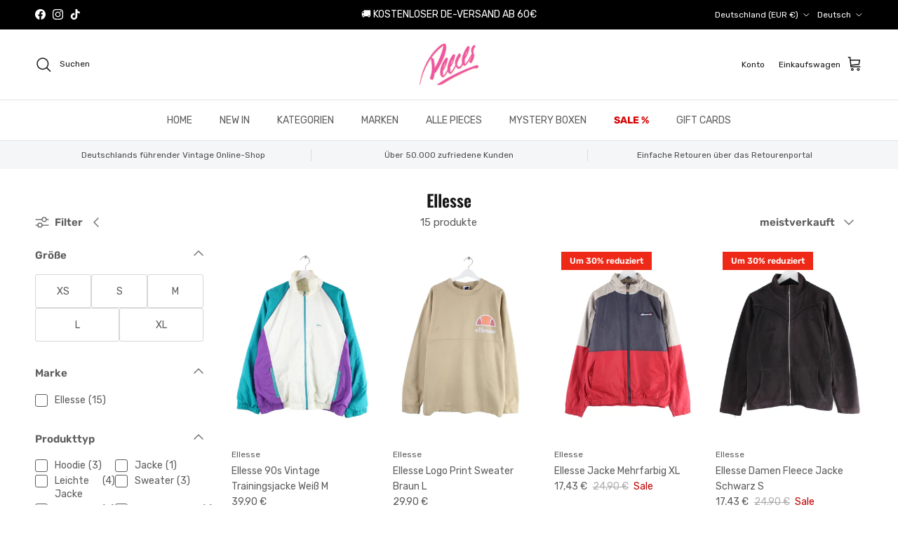

--- FILE ---
content_type: text/html; charset=utf-8
request_url: https://peeces.de/collections/ellesse
body_size: 44028
content:
<!doctype html>
<html class="no-js" lang="de" dir="ltr">
<head><meta charset="utf-8">
<meta name="viewport" content="width=device-width,initial-scale=1">
<title>Ellesse &ndash; Peeces</title><link rel="canonical" href="https://peeces.de/collections/ellesse"><link rel="icon" href="//peeces.de/cdn/shop/files/Peeces_Favicon_LOGO_final_150_x_150_px.png?crop=center&height=48&v=1734184662&width=48" type="image/png">
  <link rel="apple-touch-icon" href="//peeces.de/cdn/shop/files/Peeces_Favicon_LOGO_final_150_x_150_px.png?crop=center&height=180&v=1734184662&width=180"><meta property="og:site_name" content="Peeces">
<meta property="og:url" content="https://peeces.de/collections/ellesse">
<meta property="og:title" content="Ellesse">
<meta property="og:type" content="product.group">
<meta property="og:description" content="Vintage Marken Kleidung für Damen und Herren. Große Auswahl an gebrauchten Vintage Klamotten für Second Hand Liebhaber.
1-3 Werktage Versandzeit. Kostenloser Versand ab 60€"><meta name="twitter:card" content="summary_large_image">
<meta name="twitter:title" content="Ellesse">
<meta name="twitter:description" content="Vintage Marken Kleidung für Damen und Herren. Große Auswahl an gebrauchten Vintage Klamotten für Second Hand Liebhaber.
1-3 Werktage Versandzeit. Kostenloser Versand ab 60€">
<style>@font-face {
  font-family: Rubik;
  font-weight: 400;
  font-style: normal;
  font-display: fallback;
  src: url("//peeces.de/cdn/fonts/rubik/rubik_n4.c2fb67c90aa34ecf8da34fc1da937ee9c0c27942.woff2") format("woff2"),
       url("//peeces.de/cdn/fonts/rubik/rubik_n4.d229bd4a6a25ec476a0829a74bf3657a5fd9aa36.woff") format("woff");
}
@font-face {
  font-family: Rubik;
  font-weight: 700;
  font-style: normal;
  font-display: fallback;
  src: url("//peeces.de/cdn/fonts/rubik/rubik_n7.9ddb1ff19ac4667369e1c444a6663062e115e651.woff2") format("woff2"),
       url("//peeces.de/cdn/fonts/rubik/rubik_n7.2f2815a4763d5118fdb49ad25ccceea3eafcae92.woff") format("woff");
}
@font-face {
  font-family: Rubik;
  font-weight: 500;
  font-style: normal;
  font-display: fallback;
  src: url("//peeces.de/cdn/fonts/rubik/rubik_n5.46f1bf0063ef6b3840ba0b9b71e86033a15b4466.woff2") format("woff2"),
       url("//peeces.de/cdn/fonts/rubik/rubik_n5.c73c6e4dcc7dfb4852265eb6e0e59860278f8b84.woff") format("woff");
}
@font-face {
  font-family: Rubik;
  font-weight: 400;
  font-style: italic;
  font-display: fallback;
  src: url("//peeces.de/cdn/fonts/rubik/rubik_i4.528fdfa8adf0c2cb49c0f6d132dcaffa910849d6.woff2") format("woff2"),
       url("//peeces.de/cdn/fonts/rubik/rubik_i4.937396c2106c0db7a4072bbcd373d4e3d0ab306b.woff") format("woff");
}
@font-face {
  font-family: Rubik;
  font-weight: 700;
  font-style: italic;
  font-display: fallback;
  src: url("//peeces.de/cdn/fonts/rubik/rubik_i7.e37585fef76596b7b87ec84ca28db2ef5e3df433.woff2") format("woff2"),
       url("//peeces.de/cdn/fonts/rubik/rubik_i7.a18d51774424b841c335ca3a15ab66cba9fce8c1.woff") format("woff");
}
@font-face {
  font-family: Oswald;
  font-weight: 600;
  font-style: normal;
  font-display: fallback;
  src: url("//peeces.de/cdn/fonts/oswald/oswald_n6.26b6bffb711f770c328e7af9685d4798dcb4f0b3.woff2") format("woff2"),
       url("//peeces.de/cdn/fonts/oswald/oswald_n6.2feb7f52d7eb157822c86dfd93893da013b08d5d.woff") format("woff");
}
@font-face {
  font-family: Oswald;
  font-weight: 700;
  font-style: normal;
  font-display: fallback;
  src: url("//peeces.de/cdn/fonts/oswald/oswald_n7.b3ba3d6f1b341d51018e3cfba146932b55221727.woff2") format("woff2"),
       url("//peeces.de/cdn/fonts/oswald/oswald_n7.6cec6bed2bb070310ad90e19ea7a56b65fd83c0b.woff") format("woff");
}
@font-face {
  font-family: Rubik;
  font-weight: 400;
  font-style: normal;
  font-display: fallback;
  src: url("//peeces.de/cdn/fonts/rubik/rubik_n4.c2fb67c90aa34ecf8da34fc1da937ee9c0c27942.woff2") format("woff2"),
       url("//peeces.de/cdn/fonts/rubik/rubik_n4.d229bd4a6a25ec476a0829a74bf3657a5fd9aa36.woff") format("woff");
}
@font-face {
  font-family: Rubik;
  font-weight: 600;
  font-style: normal;
  font-display: fallback;
  src: url("//peeces.de/cdn/fonts/rubik/rubik_n6.67aea03a872140ecba69ec8f230a6b23b75ea115.woff2") format("woff2"),
       url("//peeces.de/cdn/fonts/rubik/rubik_n6.68bdcdd14ff1017f6af9d9be50d3740fc083b3fd.woff") format("woff");
}
:root {
  --page-container-width:          1600px;
  --reading-container-width:       720px;
  --divider-opacity:               0.14;
  --gutter-large:                  30px;
  --gutter-desktop:                20px;
  --gutter-mobile:                 16px;
  --section-padding:               50px;
  --larger-section-padding:        80px;
  --larger-section-padding-mobile: 60px;
  --largest-section-padding:       110px;
  --aos-animate-duration:          0.6s;

  --base-font-family:              Rubik, sans-serif;
  --base-font-weight:              400;
  --base-font-style:               normal;
  --heading-font-family:           Oswald, sans-serif;
  --heading-font-weight:           600;
  --heading-font-style:            normal;
  --heading-font-letter-spacing:   normal;
  --logo-font-family:              Oswald, sans-serif;
  --logo-font-weight:              700;
  --logo-font-style:               normal;
  --nav-font-family:               Rubik, sans-serif;
  --nav-font-weight:               400;
  --nav-font-style:                normal;

  --base-text-size:15px;
  --base-line-height:              1.6;
  --input-text-size:16px;
  --smaller-text-size-1:12px;
  --smaller-text-size-2:14px;
  --smaller-text-size-3:12px;
  --smaller-text-size-4:11px;
  --larger-text-size:29px;
  --super-large-text-size:51px;
  --super-large-mobile-text-size:23px;
  --larger-mobile-text-size:23px;
  --logo-text-size:26px;--btn-letter-spacing: 0.08em;
    --btn-text-transform: uppercase;
    --button-text-size: 13px;
    --quickbuy-button-text-size: 13;
    --small-feature-link-font-size: 0.75em;
    --input-btn-padding-top: 1.2em;
    --input-btn-padding-bottom: 1.2em;--heading-text-transform:none;
  --nav-text-size:                      14px;
  --mobile-menu-font-weight:            600;

  --body-bg-color:                      255 255 255;
  --bg-color:                           255 255 255;
  --body-text-color:                    92 92 92;
  --text-color:                         92 92 92;

  --header-text-col:                    #171717;--header-text-hover-col:             var(--main-nav-link-hover-col);--header-bg-col:                     #ffffff;
  --heading-color:                     23 23 23;
  --body-heading-color:                23 23 23;
  --heading-divider-col:               #dfe3e8;

  --logo-col:                          #171717;
  --main-nav-bg:                       #ffffff;
  --main-nav-link-col:                 #5c5c5c;
  --main-nav-link-hover-col:           #c16452;
  --main-nav-link-featured-col:        #b61d0f;

  --link-color:                        0 0 0;
  --body-link-color:                   0 0 0;

  --btn-bg-color:                        35 35 35;
  --btn-bg-hover-color:                  92 92 92;
  --btn-border-color:                    35 35 35;
  --btn-border-hover-color:              92 92 92;
  --btn-text-color:                      255 255 255;
  --btn-text-hover-color:                255 255 255;--btn-alt-bg-color:                    255 255 255;
  --btn-alt-text-color:                  35 35 35;
  --btn-alt-border-color:                35 35 35;
  --btn-alt-border-hover-color:          35 35 35;--btn-ter-bg-color:                    235 235 235;
  --btn-ter-text-color:                  41 41 41;
  --btn-ter-bg-hover-color:              35 35 35;
  --btn-ter-text-hover-color:            255 255 255;--btn-border-radius: 3px;
    --btn-inspired-border-radius: 3px;--color-scheme-default:                             #ffffff;
  --color-scheme-default-color:                       255 255 255;
  --color-scheme-default-text-color:                  92 92 92;
  --color-scheme-default-head-color:                  23 23 23;
  --color-scheme-default-link-color:                  0 0 0;
  --color-scheme-default-btn-text-color:              255 255 255;
  --color-scheme-default-btn-text-hover-color:        255 255 255;
  --color-scheme-default-btn-bg-color:                35 35 35;
  --color-scheme-default-btn-bg-hover-color:          92 92 92;
  --color-scheme-default-btn-border-color:            35 35 35;
  --color-scheme-default-btn-border-hover-color:      92 92 92;
  --color-scheme-default-btn-alt-text-color:          35 35 35;
  --color-scheme-default-btn-alt-bg-color:            255 255 255;
  --color-scheme-default-btn-alt-border-color:        35 35 35;
  --color-scheme-default-btn-alt-border-hover-color:  35 35 35;

  --color-scheme-1:                             #222222;
  --color-scheme-1-color:                       34 34 34;
  --color-scheme-1-text-color:                  255 255 255;
  --color-scheme-1-head-color:                  255 255 255;
  --color-scheme-1-link-color:                  193 100 82;
  --color-scheme-1-btn-text-color:              255 255 255;
  --color-scheme-1-btn-text-hover-color:        255 255 255;
  --color-scheme-1-btn-bg-color:                35 35 35;
  --color-scheme-1-btn-bg-hover-color:          0 0 0;
  --color-scheme-1-btn-border-color:            35 35 35;
  --color-scheme-1-btn-border-hover-color:      0 0 0;
  --color-scheme-1-btn-alt-text-color:          35 35 35;
  --color-scheme-1-btn-alt-bg-color:            255 255 255;
  --color-scheme-1-btn-alt-border-color:        35 35 35;
  --color-scheme-1-btn-alt-border-hover-color:  35 35 35;

  --color-scheme-2:                             #fcfcfc;
  --color-scheme-2-color:                       252 252 252;
  --color-scheme-2-text-color:                  92 92 92;
  --color-scheme-2-head-color:                  23 23 23;
  --color-scheme-2-link-color:                  193 100 82;
  --color-scheme-2-btn-text-color:              255 255 255;
  --color-scheme-2-btn-text-hover-color:        255 255 255;
  --color-scheme-2-btn-bg-color:                35 35 35;
  --color-scheme-2-btn-bg-hover-color:          0 0 0;
  --color-scheme-2-btn-border-color:            35 35 35;
  --color-scheme-2-btn-border-hover-color:      0 0 0;
  --color-scheme-2-btn-alt-text-color:          35 35 35;
  --color-scheme-2-btn-alt-bg-color:            255 255 255;
  --color-scheme-2-btn-alt-border-color:        35 35 35;
  --color-scheme-2-btn-alt-border-hover-color:  35 35 35;

  /* Shop Pay payment terms */
  --payment-terms-background-color:    #ffffff;--quickbuy-bg: 255 255 255;--body-input-background-color:       rgb(var(--body-bg-color));
  --input-background-color:            rgb(var(--body-bg-color));
  --body-input-text-color:             var(--body-text-color);
  --input-text-color:                  var(--body-text-color);
  --body-input-border-color:           rgb(214, 214, 214);
  --input-border-color:                rgb(214, 214, 214);
  --input-border-color-hover:          rgb(165, 165, 165);
  --input-border-color-active:         rgb(92, 92, 92);

  --swatch-cross-svg:                  url("data:image/svg+xml,%3Csvg xmlns='http://www.w3.org/2000/svg' width='240' height='240' viewBox='0 0 24 24' fill='none' stroke='rgb(214, 214, 214)' stroke-width='0.09' preserveAspectRatio='none' %3E%3Cline x1='24' y1='0' x2='0' y2='24'%3E%3C/line%3E%3C/svg%3E");
  --swatch-cross-hover:                url("data:image/svg+xml,%3Csvg xmlns='http://www.w3.org/2000/svg' width='240' height='240' viewBox='0 0 24 24' fill='none' stroke='rgb(165, 165, 165)' stroke-width='0.09' preserveAspectRatio='none' %3E%3Cline x1='24' y1='0' x2='0' y2='24'%3E%3C/line%3E%3C/svg%3E");
  --swatch-cross-active:               url("data:image/svg+xml,%3Csvg xmlns='http://www.w3.org/2000/svg' width='240' height='240' viewBox='0 0 24 24' fill='none' stroke='rgb(92, 92, 92)' stroke-width='0.09' preserveAspectRatio='none' %3E%3Cline x1='24' y1='0' x2='0' y2='24'%3E%3C/line%3E%3C/svg%3E");

  --footer-divider-col:                #222222;
  --footer-text-col:                   255 255 255;
  --footer-heading-col:                255 255 255;
  --footer-bg-col:                     34 34 34;--product-label-overlay-justify: flex-start;--product-label-overlay-align: flex-start;--product-label-overlay-reduction-text:   #ffffff;
  --product-label-overlay-reduction-bg:     #ef2917;
  --product-label-overlay-reduction-text-weight: 600;
  --product-label-overlay-stock-text:       #ffffff;
  --product-label-overlay-stock-bg:         #09728c;
  --product-label-overlay-new-text:         #ffffff;
  --product-label-overlay-new-bg:           #c16452;
  --product-label-overlay-meta-text:        #ffffff;
  --product-label-overlay-meta-bg:          #bd2585;
  --product-label-sale-text:                #c20000;
  --product-label-sold-text:                #171717;
  --product-label-preorder-text:            #3ea36a;

  --product-block-crop-align:               center;

  
  --product-block-price-align:              flex-start;
  --product-block-price-item-margin-start:  initial;
  --product-block-price-item-margin-end:    .5rem;
  

  

  --collection-block-image-position:   center center;

  --swatch-picker-image-size:          40px;
  --swatch-crop-align:                 center center;

  --image-overlay-text-color:          255 255 255;--image-overlay-bg:                  rgba(0, 0, 0, 0.12);
  --image-overlay-shadow-start:        rgb(0 0 0 / 0.16);
  --image-overlay-box-opacity:         0.88;--product-inventory-ok-box-color:            #f2faf0;
  --product-inventory-ok-text-color:           #108043;
  --product-inventory-ok-icon-box-fill-color:  #fff;
  --product-inventory-low-box-color:           #fcf1cd;
  --product-inventory-low-text-color:          #dd9a1a;
  --product-inventory-low-icon-box-fill-color: #fff;
  --product-inventory-low-text-color-channels: 16, 128, 67;
  --product-inventory-ok-text-color-channels:  221, 154, 26;

  --rating-star-color: 193 100 82;--overlay-align-left: start;
    --overlay-align-right: end;}html[dir=rtl] {
  --overlay-right-text-m-left: 0;
  --overlay-right-text-m-right: auto;
  --overlay-left-shadow-left-left: 15%;
  --overlay-left-shadow-left-right: -50%;
  --overlay-left-shadow-right-left: -85%;
  --overlay-left-shadow-right-right: 0;
}.image-overlay--bg-box .text-overlay .text-overlay__text {
    --image-overlay-box-bg: 255 255 255;
    --heading-color: var(--body-heading-color);
    --text-color: var(--body-text-color);
    --link-color: var(--body-link-color);
  }::selection {
    background: rgb(var(--body-heading-color));
    color: rgb(var(--body-bg-color));
  }
  ::-moz-selection {
    background: rgb(var(--body-heading-color));
    color: rgb(var(--body-bg-color));
  }.use-color-scheme--default {
  --product-label-sale-text:           #c20000;
  --product-label-sold-text:           #171717;
  --product-label-preorder-text:       #3ea36a;
  --input-background-color:            rgb(var(--body-bg-color));
  --input-text-color:                  var(--body-input-text-color);
  --input-border-color:                rgb(214, 214, 214);
  --input-border-color-hover:          rgb(165, 165, 165);
  --input-border-color-active:         rgb(92, 92, 92);
}</style>

  <link href="//peeces.de/cdn/shop/t/197/assets/main.css?v=172312757779536793001763807555" rel="stylesheet" type="text/css" media="all" />
<link rel="preload" as="font" href="//peeces.de/cdn/fonts/rubik/rubik_n4.c2fb67c90aa34ecf8da34fc1da937ee9c0c27942.woff2" type="font/woff2" crossorigin><link rel="preload" as="font" href="//peeces.de/cdn/fonts/oswald/oswald_n6.26b6bffb711f770c328e7af9685d4798dcb4f0b3.woff2" type="font/woff2" crossorigin><script>
    document.documentElement.className = document.documentElement.className.replace('no-js', 'js');

    window.theme = {
      info: {
        name: 'Symmetry',
        version: '8.0.0'
      },
      device: {
        hasTouch: window.matchMedia('(any-pointer: coarse)').matches,
        hasHover: window.matchMedia('(hover: hover)').matches
      },
      mediaQueries: {
        md: '(min-width: 768px)',
        productMediaCarouselBreak: '(min-width: 1041px)'
      },
      routes: {
        base: 'https://peeces.de',
        cart: '/cart',
        cartAdd: '/cart/add.js',
        cartUpdate: '/cart/update.js',
        predictiveSearch: '/search/suggest'
      },
      strings: {
        cartTermsConfirmation: "Sie müssen den Nutzungsbedingungen zustimmen, bevor Sie fortfahren.",
        cartItemsQuantityError: "Du kannst deinem Warenkorb nur [QUANTITY] Stück dieses Artikels hinzufügen.",
        generalSearchViewAll: "Alle Suchergebnisse anzeigen",
        noStock: "Ausverkauft",
        noVariant: "Nicht verfügbar",
        productsProductChooseA: "Wähle ein",
        generalSearchPages: "Seiten",
        generalSearchNoResultsWithoutTerms: "Leider haben wir keine Ergebnisse gefunden",
        shippingCalculator: {
          singleRate: "Es ist eine Versandrate verfügbar für:",
          multipleRates: "Versandkosten verfügbar, beginnend bei:",
          noRates: "Wir liefern nicht an dieses Ziel."
        },
        regularPrice: "Normaler Preis",
        salePrice: "Verkaufspreis"
      },
      settings: {
        moneyWithCurrencyFormat: "{{amount_with_comma_separator}} EUR",
        cartType: "drawer",
        afterAddToCart: "drawer",
        quickbuyStyle: "button",
        externalLinksNewTab: true,
        internalLinksSmoothScroll: true
      }
    }

    theme.inlineNavigationCheck = function() {
      var pageHeader = document.querySelector('.pageheader'),
          inlineNavContainer = pageHeader.querySelector('.logo-area__left__inner'),
          inlineNav = inlineNavContainer.querySelector('.navigation--left');
      if (inlineNav && getComputedStyle(inlineNav).display != 'none') {
        var inlineMenuCentered = document.querySelector('.pageheader--layout-inline-menu-center'),
            logoContainer = document.querySelector('.logo-area__middle__inner');
        if(inlineMenuCentered) {
          var rightWidth = document.querySelector('.logo-area__right__inner').clientWidth,
              middleWidth = logoContainer.clientWidth,
              logoArea = document.querySelector('.logo-area'),
              computedLogoAreaStyle = getComputedStyle(logoArea),
              logoAreaInnerWidth = logoArea.clientWidth - Math.ceil(parseFloat(computedLogoAreaStyle.paddingLeft)) - Math.ceil(parseFloat(computedLogoAreaStyle.paddingRight)),
              availableNavWidth = logoAreaInnerWidth - Math.max(rightWidth, middleWidth) * 2 - 40;
          inlineNavContainer.style.maxWidth = availableNavWidth + 'px';
        }

        var firstInlineNavLink = inlineNav.querySelector('.navigation__item:first-child'),
            lastInlineNavLink = inlineNav.querySelector('.navigation__item:last-child');
        if (lastInlineNavLink) {
          var inlineNavWidth = null;
          if(document.querySelector('html[dir=rtl]')) {
            inlineNavWidth = firstInlineNavLink.offsetLeft - lastInlineNavLink.offsetLeft + firstInlineNavLink.offsetWidth;
          } else {
            inlineNavWidth = lastInlineNavLink.offsetLeft - firstInlineNavLink.offsetLeft + lastInlineNavLink.offsetWidth;
          }
          if (inlineNavContainer.offsetWidth >= inlineNavWidth) {
            pageHeader.classList.add('pageheader--layout-inline-permitted');
            var tallLogo = logoContainer.clientHeight > lastInlineNavLink.clientHeight + 20;
            if (tallLogo) {
              inlineNav.classList.add('navigation--tight-underline');
            } else {
              inlineNav.classList.remove('navigation--tight-underline');
            }
          } else {
            pageHeader.classList.remove('pageheader--layout-inline-permitted');
          }
        }
      }
    };

    theme.setInitialHeaderHeightProperty = () => {
      const section = document.querySelector('.section-header');
      if (section) {
        document.documentElement.style.setProperty('--theme-header-height', Math.ceil(section.clientHeight) + 'px');
      }
    };
  </script>

  <script src="//peeces.de/cdn/shop/t/197/assets/main.js?v=150891663519462644191763807557" defer></script>
    <script src="//peeces.de/cdn/shop/t/197/assets/animate-on-scroll.js?v=15249566486942820451763807519" defer></script>
    <link href="//peeces.de/cdn/shop/t/197/assets/animate-on-scroll.css?v=135962721104954213331763807517" rel="stylesheet" type="text/css" media="all" />
  

  <script>window.performance && window.performance.mark && window.performance.mark('shopify.content_for_header.start');</script><meta name="google-site-verification" content="bT9BTZuVOusaL_A7IBY_Fmigwzk_0MBJymvY4hNR3NI">
<meta id="shopify-digital-wallet" name="shopify-digital-wallet" content="/7098400826/digital_wallets/dialog">
<meta name="shopify-checkout-api-token" content="59c776146e596dd4c173c4d5babeae7b">
<meta id="in-context-paypal-metadata" data-shop-id="7098400826" data-venmo-supported="false" data-environment="production" data-locale="de_DE" data-paypal-v4="true" data-currency="EUR">
<link rel="alternate" type="application/atom+xml" title="Feed" href="/collections/ellesse.atom" />
<link rel="alternate" hreflang="x-default" href="https://peeces.de/collections/ellesse">
<link rel="alternate" hreflang="de" href="https://peeces.de/collections/ellesse">
<link rel="alternate" hreflang="en" href="https://peeces.de/en/collections/ellesse">
<link rel="alternate" hreflang="fr" href="https://peeces.de/fr/collections/ellesse">
<link rel="alternate" hreflang="nl" href="https://peeces.de/nl/collections/ellesse">
<link rel="alternate" hreflang="fr-FR" href="https://peeces.fr/collections/ellesse">
<link rel="alternate" hreflang="de-FR" href="https://peeces.fr/de/collections/ellesse">
<link rel="alternate" hreflang="en-FR" href="https://peeces.fr/en/collections/ellesse">
<link rel="alternate" hreflang="nl-FR" href="https://peeces.fr/nl/collections/ellesse">
<link rel="alternate" hreflang="en-AC" href="https://peeces.net/collections/ellesse">
<link rel="alternate" hreflang="de-AC" href="https://peeces.net/de/collections/ellesse">
<link rel="alternate" hreflang="fr-AC" href="https://peeces.net/fr/collections/ellesse">
<link rel="alternate" hreflang="nl-AC" href="https://peeces.net/nl/collections/ellesse">
<link rel="alternate" hreflang="en-AD" href="https://peeces.net/collections/ellesse">
<link rel="alternate" hreflang="de-AD" href="https://peeces.net/de/collections/ellesse">
<link rel="alternate" hreflang="fr-AD" href="https://peeces.net/fr/collections/ellesse">
<link rel="alternate" hreflang="nl-AD" href="https://peeces.net/nl/collections/ellesse">
<link rel="alternate" hreflang="en-AE" href="https://peeces.net/collections/ellesse">
<link rel="alternate" hreflang="de-AE" href="https://peeces.net/de/collections/ellesse">
<link rel="alternate" hreflang="fr-AE" href="https://peeces.net/fr/collections/ellesse">
<link rel="alternate" hreflang="nl-AE" href="https://peeces.net/nl/collections/ellesse">
<link rel="alternate" hreflang="en-AF" href="https://peeces.net/collections/ellesse">
<link rel="alternate" hreflang="de-AF" href="https://peeces.net/de/collections/ellesse">
<link rel="alternate" hreflang="fr-AF" href="https://peeces.net/fr/collections/ellesse">
<link rel="alternate" hreflang="nl-AF" href="https://peeces.net/nl/collections/ellesse">
<link rel="alternate" hreflang="en-AG" href="https://peeces.net/collections/ellesse">
<link rel="alternate" hreflang="de-AG" href="https://peeces.net/de/collections/ellesse">
<link rel="alternate" hreflang="fr-AG" href="https://peeces.net/fr/collections/ellesse">
<link rel="alternate" hreflang="nl-AG" href="https://peeces.net/nl/collections/ellesse">
<link rel="alternate" hreflang="en-AI" href="https://peeces.net/collections/ellesse">
<link rel="alternate" hreflang="de-AI" href="https://peeces.net/de/collections/ellesse">
<link rel="alternate" hreflang="fr-AI" href="https://peeces.net/fr/collections/ellesse">
<link rel="alternate" hreflang="nl-AI" href="https://peeces.net/nl/collections/ellesse">
<link rel="alternate" hreflang="en-AL" href="https://peeces.net/collections/ellesse">
<link rel="alternate" hreflang="de-AL" href="https://peeces.net/de/collections/ellesse">
<link rel="alternate" hreflang="fr-AL" href="https://peeces.net/fr/collections/ellesse">
<link rel="alternate" hreflang="nl-AL" href="https://peeces.net/nl/collections/ellesse">
<link rel="alternate" hreflang="en-AM" href="https://peeces.net/collections/ellesse">
<link rel="alternate" hreflang="de-AM" href="https://peeces.net/de/collections/ellesse">
<link rel="alternate" hreflang="fr-AM" href="https://peeces.net/fr/collections/ellesse">
<link rel="alternate" hreflang="nl-AM" href="https://peeces.net/nl/collections/ellesse">
<link rel="alternate" hreflang="en-AO" href="https://peeces.net/collections/ellesse">
<link rel="alternate" hreflang="de-AO" href="https://peeces.net/de/collections/ellesse">
<link rel="alternate" hreflang="fr-AO" href="https://peeces.net/fr/collections/ellesse">
<link rel="alternate" hreflang="nl-AO" href="https://peeces.net/nl/collections/ellesse">
<link rel="alternate" hreflang="en-AR" href="https://peeces.net/collections/ellesse">
<link rel="alternate" hreflang="de-AR" href="https://peeces.net/de/collections/ellesse">
<link rel="alternate" hreflang="fr-AR" href="https://peeces.net/fr/collections/ellesse">
<link rel="alternate" hreflang="nl-AR" href="https://peeces.net/nl/collections/ellesse">
<link rel="alternate" hreflang="en-AU" href="https://peeces.net/collections/ellesse">
<link rel="alternate" hreflang="de-AU" href="https://peeces.net/de/collections/ellesse">
<link rel="alternate" hreflang="fr-AU" href="https://peeces.net/fr/collections/ellesse">
<link rel="alternate" hreflang="nl-AU" href="https://peeces.net/nl/collections/ellesse">
<link rel="alternate" hreflang="en-AW" href="https://peeces.net/collections/ellesse">
<link rel="alternate" hreflang="de-AW" href="https://peeces.net/de/collections/ellesse">
<link rel="alternate" hreflang="fr-AW" href="https://peeces.net/fr/collections/ellesse">
<link rel="alternate" hreflang="nl-AW" href="https://peeces.net/nl/collections/ellesse">
<link rel="alternate" hreflang="en-AX" href="https://peeces.net/collections/ellesse">
<link rel="alternate" hreflang="de-AX" href="https://peeces.net/de/collections/ellesse">
<link rel="alternate" hreflang="fr-AX" href="https://peeces.net/fr/collections/ellesse">
<link rel="alternate" hreflang="nl-AX" href="https://peeces.net/nl/collections/ellesse">
<link rel="alternate" hreflang="en-AZ" href="https://peeces.net/collections/ellesse">
<link rel="alternate" hreflang="de-AZ" href="https://peeces.net/de/collections/ellesse">
<link rel="alternate" hreflang="fr-AZ" href="https://peeces.net/fr/collections/ellesse">
<link rel="alternate" hreflang="nl-AZ" href="https://peeces.net/nl/collections/ellesse">
<link rel="alternate" hreflang="en-BA" href="https://peeces.net/collections/ellesse">
<link rel="alternate" hreflang="de-BA" href="https://peeces.net/de/collections/ellesse">
<link rel="alternate" hreflang="fr-BA" href="https://peeces.net/fr/collections/ellesse">
<link rel="alternate" hreflang="nl-BA" href="https://peeces.net/nl/collections/ellesse">
<link rel="alternate" hreflang="en-BB" href="https://peeces.net/collections/ellesse">
<link rel="alternate" hreflang="de-BB" href="https://peeces.net/de/collections/ellesse">
<link rel="alternate" hreflang="fr-BB" href="https://peeces.net/fr/collections/ellesse">
<link rel="alternate" hreflang="nl-BB" href="https://peeces.net/nl/collections/ellesse">
<link rel="alternate" hreflang="en-BD" href="https://peeces.net/collections/ellesse">
<link rel="alternate" hreflang="de-BD" href="https://peeces.net/de/collections/ellesse">
<link rel="alternate" hreflang="fr-BD" href="https://peeces.net/fr/collections/ellesse">
<link rel="alternate" hreflang="nl-BD" href="https://peeces.net/nl/collections/ellesse">
<link rel="alternate" hreflang="en-BF" href="https://peeces.net/collections/ellesse">
<link rel="alternate" hreflang="de-BF" href="https://peeces.net/de/collections/ellesse">
<link rel="alternate" hreflang="fr-BF" href="https://peeces.net/fr/collections/ellesse">
<link rel="alternate" hreflang="nl-BF" href="https://peeces.net/nl/collections/ellesse">
<link rel="alternate" hreflang="en-BH" href="https://peeces.net/collections/ellesse">
<link rel="alternate" hreflang="de-BH" href="https://peeces.net/de/collections/ellesse">
<link rel="alternate" hreflang="fr-BH" href="https://peeces.net/fr/collections/ellesse">
<link rel="alternate" hreflang="nl-BH" href="https://peeces.net/nl/collections/ellesse">
<link rel="alternate" hreflang="en-BI" href="https://peeces.net/collections/ellesse">
<link rel="alternate" hreflang="de-BI" href="https://peeces.net/de/collections/ellesse">
<link rel="alternate" hreflang="fr-BI" href="https://peeces.net/fr/collections/ellesse">
<link rel="alternate" hreflang="nl-BI" href="https://peeces.net/nl/collections/ellesse">
<link rel="alternate" hreflang="en-BJ" href="https://peeces.net/collections/ellesse">
<link rel="alternate" hreflang="de-BJ" href="https://peeces.net/de/collections/ellesse">
<link rel="alternate" hreflang="fr-BJ" href="https://peeces.net/fr/collections/ellesse">
<link rel="alternate" hreflang="nl-BJ" href="https://peeces.net/nl/collections/ellesse">
<link rel="alternate" hreflang="en-BL" href="https://peeces.net/collections/ellesse">
<link rel="alternate" hreflang="de-BL" href="https://peeces.net/de/collections/ellesse">
<link rel="alternate" hreflang="fr-BL" href="https://peeces.net/fr/collections/ellesse">
<link rel="alternate" hreflang="nl-BL" href="https://peeces.net/nl/collections/ellesse">
<link rel="alternate" hreflang="en-BM" href="https://peeces.net/collections/ellesse">
<link rel="alternate" hreflang="de-BM" href="https://peeces.net/de/collections/ellesse">
<link rel="alternate" hreflang="fr-BM" href="https://peeces.net/fr/collections/ellesse">
<link rel="alternate" hreflang="nl-BM" href="https://peeces.net/nl/collections/ellesse">
<link rel="alternate" hreflang="en-BN" href="https://peeces.net/collections/ellesse">
<link rel="alternate" hreflang="de-BN" href="https://peeces.net/de/collections/ellesse">
<link rel="alternate" hreflang="fr-BN" href="https://peeces.net/fr/collections/ellesse">
<link rel="alternate" hreflang="nl-BN" href="https://peeces.net/nl/collections/ellesse">
<link rel="alternate" hreflang="en-BO" href="https://peeces.net/collections/ellesse">
<link rel="alternate" hreflang="de-BO" href="https://peeces.net/de/collections/ellesse">
<link rel="alternate" hreflang="fr-BO" href="https://peeces.net/fr/collections/ellesse">
<link rel="alternate" hreflang="nl-BO" href="https://peeces.net/nl/collections/ellesse">
<link rel="alternate" hreflang="en-BQ" href="https://peeces.net/collections/ellesse">
<link rel="alternate" hreflang="de-BQ" href="https://peeces.net/de/collections/ellesse">
<link rel="alternate" hreflang="fr-BQ" href="https://peeces.net/fr/collections/ellesse">
<link rel="alternate" hreflang="nl-BQ" href="https://peeces.net/nl/collections/ellesse">
<link rel="alternate" hreflang="en-BR" href="https://peeces.net/collections/ellesse">
<link rel="alternate" hreflang="de-BR" href="https://peeces.net/de/collections/ellesse">
<link rel="alternate" hreflang="fr-BR" href="https://peeces.net/fr/collections/ellesse">
<link rel="alternate" hreflang="nl-BR" href="https://peeces.net/nl/collections/ellesse">
<link rel="alternate" hreflang="en-BS" href="https://peeces.net/collections/ellesse">
<link rel="alternate" hreflang="de-BS" href="https://peeces.net/de/collections/ellesse">
<link rel="alternate" hreflang="fr-BS" href="https://peeces.net/fr/collections/ellesse">
<link rel="alternate" hreflang="nl-BS" href="https://peeces.net/nl/collections/ellesse">
<link rel="alternate" hreflang="en-BT" href="https://peeces.net/collections/ellesse">
<link rel="alternate" hreflang="de-BT" href="https://peeces.net/de/collections/ellesse">
<link rel="alternate" hreflang="fr-BT" href="https://peeces.net/fr/collections/ellesse">
<link rel="alternate" hreflang="nl-BT" href="https://peeces.net/nl/collections/ellesse">
<link rel="alternate" hreflang="en-BW" href="https://peeces.net/collections/ellesse">
<link rel="alternate" hreflang="de-BW" href="https://peeces.net/de/collections/ellesse">
<link rel="alternate" hreflang="fr-BW" href="https://peeces.net/fr/collections/ellesse">
<link rel="alternate" hreflang="nl-BW" href="https://peeces.net/nl/collections/ellesse">
<link rel="alternate" hreflang="en-BY" href="https://peeces.net/collections/ellesse">
<link rel="alternate" hreflang="de-BY" href="https://peeces.net/de/collections/ellesse">
<link rel="alternate" hreflang="fr-BY" href="https://peeces.net/fr/collections/ellesse">
<link rel="alternate" hreflang="nl-BY" href="https://peeces.net/nl/collections/ellesse">
<link rel="alternate" hreflang="en-BZ" href="https://peeces.net/collections/ellesse">
<link rel="alternate" hreflang="de-BZ" href="https://peeces.net/de/collections/ellesse">
<link rel="alternate" hreflang="fr-BZ" href="https://peeces.net/fr/collections/ellesse">
<link rel="alternate" hreflang="nl-BZ" href="https://peeces.net/nl/collections/ellesse">
<link rel="alternate" hreflang="en-CC" href="https://peeces.net/collections/ellesse">
<link rel="alternate" hreflang="de-CC" href="https://peeces.net/de/collections/ellesse">
<link rel="alternate" hreflang="fr-CC" href="https://peeces.net/fr/collections/ellesse">
<link rel="alternate" hreflang="nl-CC" href="https://peeces.net/nl/collections/ellesse">
<link rel="alternate" hreflang="en-CD" href="https://peeces.net/collections/ellesse">
<link rel="alternate" hreflang="de-CD" href="https://peeces.net/de/collections/ellesse">
<link rel="alternate" hreflang="fr-CD" href="https://peeces.net/fr/collections/ellesse">
<link rel="alternate" hreflang="nl-CD" href="https://peeces.net/nl/collections/ellesse">
<link rel="alternate" hreflang="en-CF" href="https://peeces.net/collections/ellesse">
<link rel="alternate" hreflang="de-CF" href="https://peeces.net/de/collections/ellesse">
<link rel="alternate" hreflang="fr-CF" href="https://peeces.net/fr/collections/ellesse">
<link rel="alternate" hreflang="nl-CF" href="https://peeces.net/nl/collections/ellesse">
<link rel="alternate" hreflang="en-CG" href="https://peeces.net/collections/ellesse">
<link rel="alternate" hreflang="de-CG" href="https://peeces.net/de/collections/ellesse">
<link rel="alternate" hreflang="fr-CG" href="https://peeces.net/fr/collections/ellesse">
<link rel="alternate" hreflang="nl-CG" href="https://peeces.net/nl/collections/ellesse">
<link rel="alternate" hreflang="en-CI" href="https://peeces.net/collections/ellesse">
<link rel="alternate" hreflang="de-CI" href="https://peeces.net/de/collections/ellesse">
<link rel="alternate" hreflang="fr-CI" href="https://peeces.net/fr/collections/ellesse">
<link rel="alternate" hreflang="nl-CI" href="https://peeces.net/nl/collections/ellesse">
<link rel="alternate" hreflang="en-CK" href="https://peeces.net/collections/ellesse">
<link rel="alternate" hreflang="de-CK" href="https://peeces.net/de/collections/ellesse">
<link rel="alternate" hreflang="fr-CK" href="https://peeces.net/fr/collections/ellesse">
<link rel="alternate" hreflang="nl-CK" href="https://peeces.net/nl/collections/ellesse">
<link rel="alternate" hreflang="en-CL" href="https://peeces.net/collections/ellesse">
<link rel="alternate" hreflang="de-CL" href="https://peeces.net/de/collections/ellesse">
<link rel="alternate" hreflang="fr-CL" href="https://peeces.net/fr/collections/ellesse">
<link rel="alternate" hreflang="nl-CL" href="https://peeces.net/nl/collections/ellesse">
<link rel="alternate" hreflang="en-CM" href="https://peeces.net/collections/ellesse">
<link rel="alternate" hreflang="de-CM" href="https://peeces.net/de/collections/ellesse">
<link rel="alternate" hreflang="fr-CM" href="https://peeces.net/fr/collections/ellesse">
<link rel="alternate" hreflang="nl-CM" href="https://peeces.net/nl/collections/ellesse">
<link rel="alternate" hreflang="en-CN" href="https://peeces.net/collections/ellesse">
<link rel="alternate" hreflang="de-CN" href="https://peeces.net/de/collections/ellesse">
<link rel="alternate" hreflang="fr-CN" href="https://peeces.net/fr/collections/ellesse">
<link rel="alternate" hreflang="nl-CN" href="https://peeces.net/nl/collections/ellesse">
<link rel="alternate" hreflang="en-CO" href="https://peeces.net/collections/ellesse">
<link rel="alternate" hreflang="de-CO" href="https://peeces.net/de/collections/ellesse">
<link rel="alternate" hreflang="fr-CO" href="https://peeces.net/fr/collections/ellesse">
<link rel="alternate" hreflang="nl-CO" href="https://peeces.net/nl/collections/ellesse">
<link rel="alternate" hreflang="en-CR" href="https://peeces.net/collections/ellesse">
<link rel="alternate" hreflang="de-CR" href="https://peeces.net/de/collections/ellesse">
<link rel="alternate" hreflang="fr-CR" href="https://peeces.net/fr/collections/ellesse">
<link rel="alternate" hreflang="nl-CR" href="https://peeces.net/nl/collections/ellesse">
<link rel="alternate" hreflang="en-CV" href="https://peeces.net/collections/ellesse">
<link rel="alternate" hreflang="de-CV" href="https://peeces.net/de/collections/ellesse">
<link rel="alternate" hreflang="fr-CV" href="https://peeces.net/fr/collections/ellesse">
<link rel="alternate" hreflang="nl-CV" href="https://peeces.net/nl/collections/ellesse">
<link rel="alternate" hreflang="en-CW" href="https://peeces.net/collections/ellesse">
<link rel="alternate" hreflang="de-CW" href="https://peeces.net/de/collections/ellesse">
<link rel="alternate" hreflang="fr-CW" href="https://peeces.net/fr/collections/ellesse">
<link rel="alternate" hreflang="nl-CW" href="https://peeces.net/nl/collections/ellesse">
<link rel="alternate" hreflang="en-CX" href="https://peeces.net/collections/ellesse">
<link rel="alternate" hreflang="de-CX" href="https://peeces.net/de/collections/ellesse">
<link rel="alternate" hreflang="fr-CX" href="https://peeces.net/fr/collections/ellesse">
<link rel="alternate" hreflang="nl-CX" href="https://peeces.net/nl/collections/ellesse">
<link rel="alternate" hreflang="en-CY" href="https://peeces.net/collections/ellesse">
<link rel="alternate" hreflang="de-CY" href="https://peeces.net/de/collections/ellesse">
<link rel="alternate" hreflang="fr-CY" href="https://peeces.net/fr/collections/ellesse">
<link rel="alternate" hreflang="nl-CY" href="https://peeces.net/nl/collections/ellesse">
<link rel="alternate" hreflang="en-DJ" href="https://peeces.net/collections/ellesse">
<link rel="alternate" hreflang="de-DJ" href="https://peeces.net/de/collections/ellesse">
<link rel="alternate" hreflang="fr-DJ" href="https://peeces.net/fr/collections/ellesse">
<link rel="alternate" hreflang="nl-DJ" href="https://peeces.net/nl/collections/ellesse">
<link rel="alternate" hreflang="en-DM" href="https://peeces.net/collections/ellesse">
<link rel="alternate" hreflang="de-DM" href="https://peeces.net/de/collections/ellesse">
<link rel="alternate" hreflang="fr-DM" href="https://peeces.net/fr/collections/ellesse">
<link rel="alternate" hreflang="nl-DM" href="https://peeces.net/nl/collections/ellesse">
<link rel="alternate" hreflang="en-DO" href="https://peeces.net/collections/ellesse">
<link rel="alternate" hreflang="de-DO" href="https://peeces.net/de/collections/ellesse">
<link rel="alternate" hreflang="fr-DO" href="https://peeces.net/fr/collections/ellesse">
<link rel="alternate" hreflang="nl-DO" href="https://peeces.net/nl/collections/ellesse">
<link rel="alternate" hreflang="en-DZ" href="https://peeces.net/collections/ellesse">
<link rel="alternate" hreflang="de-DZ" href="https://peeces.net/de/collections/ellesse">
<link rel="alternate" hreflang="fr-DZ" href="https://peeces.net/fr/collections/ellesse">
<link rel="alternate" hreflang="nl-DZ" href="https://peeces.net/nl/collections/ellesse">
<link rel="alternate" hreflang="en-EC" href="https://peeces.net/collections/ellesse">
<link rel="alternate" hreflang="de-EC" href="https://peeces.net/de/collections/ellesse">
<link rel="alternate" hreflang="fr-EC" href="https://peeces.net/fr/collections/ellesse">
<link rel="alternate" hreflang="nl-EC" href="https://peeces.net/nl/collections/ellesse">
<link rel="alternate" hreflang="en-EG" href="https://peeces.net/collections/ellesse">
<link rel="alternate" hreflang="de-EG" href="https://peeces.net/de/collections/ellesse">
<link rel="alternate" hreflang="fr-EG" href="https://peeces.net/fr/collections/ellesse">
<link rel="alternate" hreflang="nl-EG" href="https://peeces.net/nl/collections/ellesse">
<link rel="alternate" hreflang="en-EH" href="https://peeces.net/collections/ellesse">
<link rel="alternate" hreflang="de-EH" href="https://peeces.net/de/collections/ellesse">
<link rel="alternate" hreflang="fr-EH" href="https://peeces.net/fr/collections/ellesse">
<link rel="alternate" hreflang="nl-EH" href="https://peeces.net/nl/collections/ellesse">
<link rel="alternate" hreflang="en-ER" href="https://peeces.net/collections/ellesse">
<link rel="alternate" hreflang="de-ER" href="https://peeces.net/de/collections/ellesse">
<link rel="alternate" hreflang="fr-ER" href="https://peeces.net/fr/collections/ellesse">
<link rel="alternate" hreflang="nl-ER" href="https://peeces.net/nl/collections/ellesse">
<link rel="alternate" hreflang="en-ET" href="https://peeces.net/collections/ellesse">
<link rel="alternate" hreflang="de-ET" href="https://peeces.net/de/collections/ellesse">
<link rel="alternate" hreflang="fr-ET" href="https://peeces.net/fr/collections/ellesse">
<link rel="alternate" hreflang="nl-ET" href="https://peeces.net/nl/collections/ellesse">
<link rel="alternate" hreflang="en-FJ" href="https://peeces.net/collections/ellesse">
<link rel="alternate" hreflang="de-FJ" href="https://peeces.net/de/collections/ellesse">
<link rel="alternate" hreflang="fr-FJ" href="https://peeces.net/fr/collections/ellesse">
<link rel="alternate" hreflang="nl-FJ" href="https://peeces.net/nl/collections/ellesse">
<link rel="alternate" hreflang="en-FK" href="https://peeces.net/collections/ellesse">
<link rel="alternate" hreflang="de-FK" href="https://peeces.net/de/collections/ellesse">
<link rel="alternate" hreflang="fr-FK" href="https://peeces.net/fr/collections/ellesse">
<link rel="alternate" hreflang="nl-FK" href="https://peeces.net/nl/collections/ellesse">
<link rel="alternate" hreflang="en-FO" href="https://peeces.net/collections/ellesse">
<link rel="alternate" hreflang="de-FO" href="https://peeces.net/de/collections/ellesse">
<link rel="alternate" hreflang="fr-FO" href="https://peeces.net/fr/collections/ellesse">
<link rel="alternate" hreflang="nl-FO" href="https://peeces.net/nl/collections/ellesse">
<link rel="alternate" hreflang="en-GA" href="https://peeces.net/collections/ellesse">
<link rel="alternate" hreflang="de-GA" href="https://peeces.net/de/collections/ellesse">
<link rel="alternate" hreflang="fr-GA" href="https://peeces.net/fr/collections/ellesse">
<link rel="alternate" hreflang="nl-GA" href="https://peeces.net/nl/collections/ellesse">
<link rel="alternate" hreflang="en-GD" href="https://peeces.net/collections/ellesse">
<link rel="alternate" hreflang="de-GD" href="https://peeces.net/de/collections/ellesse">
<link rel="alternate" hreflang="fr-GD" href="https://peeces.net/fr/collections/ellesse">
<link rel="alternate" hreflang="nl-GD" href="https://peeces.net/nl/collections/ellesse">
<link rel="alternate" hreflang="en-GE" href="https://peeces.net/collections/ellesse">
<link rel="alternate" hreflang="de-GE" href="https://peeces.net/de/collections/ellesse">
<link rel="alternate" hreflang="fr-GE" href="https://peeces.net/fr/collections/ellesse">
<link rel="alternate" hreflang="nl-GE" href="https://peeces.net/nl/collections/ellesse">
<link rel="alternate" hreflang="en-GF" href="https://peeces.net/collections/ellesse">
<link rel="alternate" hreflang="de-GF" href="https://peeces.net/de/collections/ellesse">
<link rel="alternate" hreflang="fr-GF" href="https://peeces.net/fr/collections/ellesse">
<link rel="alternate" hreflang="nl-GF" href="https://peeces.net/nl/collections/ellesse">
<link rel="alternate" hreflang="en-GG" href="https://peeces.net/collections/ellesse">
<link rel="alternate" hreflang="de-GG" href="https://peeces.net/de/collections/ellesse">
<link rel="alternate" hreflang="fr-GG" href="https://peeces.net/fr/collections/ellesse">
<link rel="alternate" hreflang="nl-GG" href="https://peeces.net/nl/collections/ellesse">
<link rel="alternate" hreflang="en-GH" href="https://peeces.net/collections/ellesse">
<link rel="alternate" hreflang="de-GH" href="https://peeces.net/de/collections/ellesse">
<link rel="alternate" hreflang="fr-GH" href="https://peeces.net/fr/collections/ellesse">
<link rel="alternate" hreflang="nl-GH" href="https://peeces.net/nl/collections/ellesse">
<link rel="alternate" hreflang="en-GI" href="https://peeces.net/collections/ellesse">
<link rel="alternate" hreflang="de-GI" href="https://peeces.net/de/collections/ellesse">
<link rel="alternate" hreflang="fr-GI" href="https://peeces.net/fr/collections/ellesse">
<link rel="alternate" hreflang="nl-GI" href="https://peeces.net/nl/collections/ellesse">
<link rel="alternate" hreflang="en-GL" href="https://peeces.net/collections/ellesse">
<link rel="alternate" hreflang="de-GL" href="https://peeces.net/de/collections/ellesse">
<link rel="alternate" hreflang="fr-GL" href="https://peeces.net/fr/collections/ellesse">
<link rel="alternate" hreflang="nl-GL" href="https://peeces.net/nl/collections/ellesse">
<link rel="alternate" hreflang="en-GM" href="https://peeces.net/collections/ellesse">
<link rel="alternate" hreflang="de-GM" href="https://peeces.net/de/collections/ellesse">
<link rel="alternate" hreflang="fr-GM" href="https://peeces.net/fr/collections/ellesse">
<link rel="alternate" hreflang="nl-GM" href="https://peeces.net/nl/collections/ellesse">
<link rel="alternate" hreflang="en-GN" href="https://peeces.net/collections/ellesse">
<link rel="alternate" hreflang="de-GN" href="https://peeces.net/de/collections/ellesse">
<link rel="alternate" hreflang="fr-GN" href="https://peeces.net/fr/collections/ellesse">
<link rel="alternate" hreflang="nl-GN" href="https://peeces.net/nl/collections/ellesse">
<link rel="alternate" hreflang="en-GP" href="https://peeces.net/collections/ellesse">
<link rel="alternate" hreflang="de-GP" href="https://peeces.net/de/collections/ellesse">
<link rel="alternate" hreflang="fr-GP" href="https://peeces.net/fr/collections/ellesse">
<link rel="alternate" hreflang="nl-GP" href="https://peeces.net/nl/collections/ellesse">
<link rel="alternate" hreflang="en-GQ" href="https://peeces.net/collections/ellesse">
<link rel="alternate" hreflang="de-GQ" href="https://peeces.net/de/collections/ellesse">
<link rel="alternate" hreflang="fr-GQ" href="https://peeces.net/fr/collections/ellesse">
<link rel="alternate" hreflang="nl-GQ" href="https://peeces.net/nl/collections/ellesse">
<link rel="alternate" hreflang="en-GS" href="https://peeces.net/collections/ellesse">
<link rel="alternate" hreflang="de-GS" href="https://peeces.net/de/collections/ellesse">
<link rel="alternate" hreflang="fr-GS" href="https://peeces.net/fr/collections/ellesse">
<link rel="alternate" hreflang="nl-GS" href="https://peeces.net/nl/collections/ellesse">
<link rel="alternate" hreflang="en-GT" href="https://peeces.net/collections/ellesse">
<link rel="alternate" hreflang="de-GT" href="https://peeces.net/de/collections/ellesse">
<link rel="alternate" hreflang="fr-GT" href="https://peeces.net/fr/collections/ellesse">
<link rel="alternate" hreflang="nl-GT" href="https://peeces.net/nl/collections/ellesse">
<link rel="alternate" hreflang="en-GW" href="https://peeces.net/collections/ellesse">
<link rel="alternate" hreflang="de-GW" href="https://peeces.net/de/collections/ellesse">
<link rel="alternate" hreflang="fr-GW" href="https://peeces.net/fr/collections/ellesse">
<link rel="alternate" hreflang="nl-GW" href="https://peeces.net/nl/collections/ellesse">
<link rel="alternate" hreflang="en-GY" href="https://peeces.net/collections/ellesse">
<link rel="alternate" hreflang="de-GY" href="https://peeces.net/de/collections/ellesse">
<link rel="alternate" hreflang="fr-GY" href="https://peeces.net/fr/collections/ellesse">
<link rel="alternate" hreflang="nl-GY" href="https://peeces.net/nl/collections/ellesse">
<link rel="alternate" hreflang="en-HK" href="https://peeces.net/collections/ellesse">
<link rel="alternate" hreflang="de-HK" href="https://peeces.net/de/collections/ellesse">
<link rel="alternate" hreflang="fr-HK" href="https://peeces.net/fr/collections/ellesse">
<link rel="alternate" hreflang="nl-HK" href="https://peeces.net/nl/collections/ellesse">
<link rel="alternate" hreflang="en-HN" href="https://peeces.net/collections/ellesse">
<link rel="alternate" hreflang="de-HN" href="https://peeces.net/de/collections/ellesse">
<link rel="alternate" hreflang="fr-HN" href="https://peeces.net/fr/collections/ellesse">
<link rel="alternate" hreflang="nl-HN" href="https://peeces.net/nl/collections/ellesse">
<link rel="alternate" hreflang="en-HT" href="https://peeces.net/collections/ellesse">
<link rel="alternate" hreflang="de-HT" href="https://peeces.net/de/collections/ellesse">
<link rel="alternate" hreflang="fr-HT" href="https://peeces.net/fr/collections/ellesse">
<link rel="alternate" hreflang="nl-HT" href="https://peeces.net/nl/collections/ellesse">
<link rel="alternate" hreflang="en-ID" href="https://peeces.net/collections/ellesse">
<link rel="alternate" hreflang="de-ID" href="https://peeces.net/de/collections/ellesse">
<link rel="alternate" hreflang="fr-ID" href="https://peeces.net/fr/collections/ellesse">
<link rel="alternate" hreflang="nl-ID" href="https://peeces.net/nl/collections/ellesse">
<link rel="alternate" hreflang="en-IM" href="https://peeces.net/collections/ellesse">
<link rel="alternate" hreflang="de-IM" href="https://peeces.net/de/collections/ellesse">
<link rel="alternate" hreflang="fr-IM" href="https://peeces.net/fr/collections/ellesse">
<link rel="alternate" hreflang="nl-IM" href="https://peeces.net/nl/collections/ellesse">
<link rel="alternate" hreflang="en-IN" href="https://peeces.net/collections/ellesse">
<link rel="alternate" hreflang="de-IN" href="https://peeces.net/de/collections/ellesse">
<link rel="alternate" hreflang="fr-IN" href="https://peeces.net/fr/collections/ellesse">
<link rel="alternate" hreflang="nl-IN" href="https://peeces.net/nl/collections/ellesse">
<link rel="alternate" hreflang="en-IO" href="https://peeces.net/collections/ellesse">
<link rel="alternate" hreflang="de-IO" href="https://peeces.net/de/collections/ellesse">
<link rel="alternate" hreflang="fr-IO" href="https://peeces.net/fr/collections/ellesse">
<link rel="alternate" hreflang="nl-IO" href="https://peeces.net/nl/collections/ellesse">
<link rel="alternate" hreflang="en-IQ" href="https://peeces.net/collections/ellesse">
<link rel="alternate" hreflang="de-IQ" href="https://peeces.net/de/collections/ellesse">
<link rel="alternate" hreflang="fr-IQ" href="https://peeces.net/fr/collections/ellesse">
<link rel="alternate" hreflang="nl-IQ" href="https://peeces.net/nl/collections/ellesse">
<link rel="alternate" hreflang="en-IS" href="https://peeces.net/collections/ellesse">
<link rel="alternate" hreflang="de-IS" href="https://peeces.net/de/collections/ellesse">
<link rel="alternate" hreflang="fr-IS" href="https://peeces.net/fr/collections/ellesse">
<link rel="alternate" hreflang="nl-IS" href="https://peeces.net/nl/collections/ellesse">
<link rel="alternate" hreflang="en-JE" href="https://peeces.net/collections/ellesse">
<link rel="alternate" hreflang="de-JE" href="https://peeces.net/de/collections/ellesse">
<link rel="alternate" hreflang="fr-JE" href="https://peeces.net/fr/collections/ellesse">
<link rel="alternate" hreflang="nl-JE" href="https://peeces.net/nl/collections/ellesse">
<link rel="alternate" hreflang="en-JM" href="https://peeces.net/collections/ellesse">
<link rel="alternate" hreflang="de-JM" href="https://peeces.net/de/collections/ellesse">
<link rel="alternate" hreflang="fr-JM" href="https://peeces.net/fr/collections/ellesse">
<link rel="alternate" hreflang="nl-JM" href="https://peeces.net/nl/collections/ellesse">
<link rel="alternate" hreflang="en-JO" href="https://peeces.net/collections/ellesse">
<link rel="alternate" hreflang="de-JO" href="https://peeces.net/de/collections/ellesse">
<link rel="alternate" hreflang="fr-JO" href="https://peeces.net/fr/collections/ellesse">
<link rel="alternate" hreflang="nl-JO" href="https://peeces.net/nl/collections/ellesse">
<link rel="alternate" hreflang="en-KE" href="https://peeces.net/collections/ellesse">
<link rel="alternate" hreflang="de-KE" href="https://peeces.net/de/collections/ellesse">
<link rel="alternate" hreflang="fr-KE" href="https://peeces.net/fr/collections/ellesse">
<link rel="alternate" hreflang="nl-KE" href="https://peeces.net/nl/collections/ellesse">
<link rel="alternate" hreflang="en-KG" href="https://peeces.net/collections/ellesse">
<link rel="alternate" hreflang="de-KG" href="https://peeces.net/de/collections/ellesse">
<link rel="alternate" hreflang="fr-KG" href="https://peeces.net/fr/collections/ellesse">
<link rel="alternate" hreflang="nl-KG" href="https://peeces.net/nl/collections/ellesse">
<link rel="alternate" hreflang="en-KH" href="https://peeces.net/collections/ellesse">
<link rel="alternate" hreflang="de-KH" href="https://peeces.net/de/collections/ellesse">
<link rel="alternate" hreflang="fr-KH" href="https://peeces.net/fr/collections/ellesse">
<link rel="alternate" hreflang="nl-KH" href="https://peeces.net/nl/collections/ellesse">
<link rel="alternate" hreflang="en-KI" href="https://peeces.net/collections/ellesse">
<link rel="alternate" hreflang="de-KI" href="https://peeces.net/de/collections/ellesse">
<link rel="alternate" hreflang="fr-KI" href="https://peeces.net/fr/collections/ellesse">
<link rel="alternate" hreflang="nl-KI" href="https://peeces.net/nl/collections/ellesse">
<link rel="alternate" hreflang="en-KM" href="https://peeces.net/collections/ellesse">
<link rel="alternate" hreflang="de-KM" href="https://peeces.net/de/collections/ellesse">
<link rel="alternate" hreflang="fr-KM" href="https://peeces.net/fr/collections/ellesse">
<link rel="alternate" hreflang="nl-KM" href="https://peeces.net/nl/collections/ellesse">
<link rel="alternate" hreflang="en-KN" href="https://peeces.net/collections/ellesse">
<link rel="alternate" hreflang="de-KN" href="https://peeces.net/de/collections/ellesse">
<link rel="alternate" hreflang="fr-KN" href="https://peeces.net/fr/collections/ellesse">
<link rel="alternate" hreflang="nl-KN" href="https://peeces.net/nl/collections/ellesse">
<link rel="alternate" hreflang="en-KR" href="https://peeces.net/collections/ellesse">
<link rel="alternate" hreflang="de-KR" href="https://peeces.net/de/collections/ellesse">
<link rel="alternate" hreflang="fr-KR" href="https://peeces.net/fr/collections/ellesse">
<link rel="alternate" hreflang="nl-KR" href="https://peeces.net/nl/collections/ellesse">
<link rel="alternate" hreflang="en-KW" href="https://peeces.net/collections/ellesse">
<link rel="alternate" hreflang="de-KW" href="https://peeces.net/de/collections/ellesse">
<link rel="alternate" hreflang="fr-KW" href="https://peeces.net/fr/collections/ellesse">
<link rel="alternate" hreflang="nl-KW" href="https://peeces.net/nl/collections/ellesse">
<link rel="alternate" hreflang="en-KY" href="https://peeces.net/collections/ellesse">
<link rel="alternate" hreflang="de-KY" href="https://peeces.net/de/collections/ellesse">
<link rel="alternate" hreflang="fr-KY" href="https://peeces.net/fr/collections/ellesse">
<link rel="alternate" hreflang="nl-KY" href="https://peeces.net/nl/collections/ellesse">
<link rel="alternate" hreflang="en-KZ" href="https://peeces.net/collections/ellesse">
<link rel="alternate" hreflang="de-KZ" href="https://peeces.net/de/collections/ellesse">
<link rel="alternate" hreflang="fr-KZ" href="https://peeces.net/fr/collections/ellesse">
<link rel="alternate" hreflang="nl-KZ" href="https://peeces.net/nl/collections/ellesse">
<link rel="alternate" hreflang="en-LA" href="https://peeces.net/collections/ellesse">
<link rel="alternate" hreflang="de-LA" href="https://peeces.net/de/collections/ellesse">
<link rel="alternate" hreflang="fr-LA" href="https://peeces.net/fr/collections/ellesse">
<link rel="alternate" hreflang="nl-LA" href="https://peeces.net/nl/collections/ellesse">
<link rel="alternate" hreflang="en-LB" href="https://peeces.net/collections/ellesse">
<link rel="alternate" hreflang="de-LB" href="https://peeces.net/de/collections/ellesse">
<link rel="alternate" hreflang="fr-LB" href="https://peeces.net/fr/collections/ellesse">
<link rel="alternate" hreflang="nl-LB" href="https://peeces.net/nl/collections/ellesse">
<link rel="alternate" hreflang="en-LC" href="https://peeces.net/collections/ellesse">
<link rel="alternate" hreflang="de-LC" href="https://peeces.net/de/collections/ellesse">
<link rel="alternate" hreflang="fr-LC" href="https://peeces.net/fr/collections/ellesse">
<link rel="alternate" hreflang="nl-LC" href="https://peeces.net/nl/collections/ellesse">
<link rel="alternate" hreflang="en-LI" href="https://peeces.net/collections/ellesse">
<link rel="alternate" hreflang="de-LI" href="https://peeces.net/de/collections/ellesse">
<link rel="alternate" hreflang="fr-LI" href="https://peeces.net/fr/collections/ellesse">
<link rel="alternate" hreflang="nl-LI" href="https://peeces.net/nl/collections/ellesse">
<link rel="alternate" hreflang="en-LK" href="https://peeces.net/collections/ellesse">
<link rel="alternate" hreflang="de-LK" href="https://peeces.net/de/collections/ellesse">
<link rel="alternate" hreflang="fr-LK" href="https://peeces.net/fr/collections/ellesse">
<link rel="alternate" hreflang="nl-LK" href="https://peeces.net/nl/collections/ellesse">
<link rel="alternate" hreflang="en-LR" href="https://peeces.net/collections/ellesse">
<link rel="alternate" hreflang="de-LR" href="https://peeces.net/de/collections/ellesse">
<link rel="alternate" hreflang="fr-LR" href="https://peeces.net/fr/collections/ellesse">
<link rel="alternate" hreflang="nl-LR" href="https://peeces.net/nl/collections/ellesse">
<link rel="alternate" hreflang="en-LS" href="https://peeces.net/collections/ellesse">
<link rel="alternate" hreflang="de-LS" href="https://peeces.net/de/collections/ellesse">
<link rel="alternate" hreflang="fr-LS" href="https://peeces.net/fr/collections/ellesse">
<link rel="alternate" hreflang="nl-LS" href="https://peeces.net/nl/collections/ellesse">
<link rel="alternate" hreflang="en-LY" href="https://peeces.net/collections/ellesse">
<link rel="alternate" hreflang="de-LY" href="https://peeces.net/de/collections/ellesse">
<link rel="alternate" hreflang="fr-LY" href="https://peeces.net/fr/collections/ellesse">
<link rel="alternate" hreflang="nl-LY" href="https://peeces.net/nl/collections/ellesse">
<link rel="alternate" hreflang="en-MA" href="https://peeces.net/collections/ellesse">
<link rel="alternate" hreflang="de-MA" href="https://peeces.net/de/collections/ellesse">
<link rel="alternate" hreflang="fr-MA" href="https://peeces.net/fr/collections/ellesse">
<link rel="alternate" hreflang="nl-MA" href="https://peeces.net/nl/collections/ellesse">
<link rel="alternate" hreflang="en-MC" href="https://peeces.net/collections/ellesse">
<link rel="alternate" hreflang="de-MC" href="https://peeces.net/de/collections/ellesse">
<link rel="alternate" hreflang="fr-MC" href="https://peeces.net/fr/collections/ellesse">
<link rel="alternate" hreflang="nl-MC" href="https://peeces.net/nl/collections/ellesse">
<link rel="alternate" hreflang="en-MD" href="https://peeces.net/collections/ellesse">
<link rel="alternate" hreflang="de-MD" href="https://peeces.net/de/collections/ellesse">
<link rel="alternate" hreflang="fr-MD" href="https://peeces.net/fr/collections/ellesse">
<link rel="alternate" hreflang="nl-MD" href="https://peeces.net/nl/collections/ellesse">
<link rel="alternate" hreflang="en-ME" href="https://peeces.net/collections/ellesse">
<link rel="alternate" hreflang="de-ME" href="https://peeces.net/de/collections/ellesse">
<link rel="alternate" hreflang="fr-ME" href="https://peeces.net/fr/collections/ellesse">
<link rel="alternate" hreflang="nl-ME" href="https://peeces.net/nl/collections/ellesse">
<link rel="alternate" hreflang="en-MF" href="https://peeces.net/collections/ellesse">
<link rel="alternate" hreflang="de-MF" href="https://peeces.net/de/collections/ellesse">
<link rel="alternate" hreflang="fr-MF" href="https://peeces.net/fr/collections/ellesse">
<link rel="alternate" hreflang="nl-MF" href="https://peeces.net/nl/collections/ellesse">
<link rel="alternate" hreflang="en-MG" href="https://peeces.net/collections/ellesse">
<link rel="alternate" hreflang="de-MG" href="https://peeces.net/de/collections/ellesse">
<link rel="alternate" hreflang="fr-MG" href="https://peeces.net/fr/collections/ellesse">
<link rel="alternate" hreflang="nl-MG" href="https://peeces.net/nl/collections/ellesse">
<link rel="alternate" hreflang="en-MK" href="https://peeces.net/collections/ellesse">
<link rel="alternate" hreflang="de-MK" href="https://peeces.net/de/collections/ellesse">
<link rel="alternate" hreflang="fr-MK" href="https://peeces.net/fr/collections/ellesse">
<link rel="alternate" hreflang="nl-MK" href="https://peeces.net/nl/collections/ellesse">
<link rel="alternate" hreflang="en-ML" href="https://peeces.net/collections/ellesse">
<link rel="alternate" hreflang="de-ML" href="https://peeces.net/de/collections/ellesse">
<link rel="alternate" hreflang="fr-ML" href="https://peeces.net/fr/collections/ellesse">
<link rel="alternate" hreflang="nl-ML" href="https://peeces.net/nl/collections/ellesse">
<link rel="alternate" hreflang="en-MM" href="https://peeces.net/collections/ellesse">
<link rel="alternate" hreflang="de-MM" href="https://peeces.net/de/collections/ellesse">
<link rel="alternate" hreflang="fr-MM" href="https://peeces.net/fr/collections/ellesse">
<link rel="alternate" hreflang="nl-MM" href="https://peeces.net/nl/collections/ellesse">
<link rel="alternate" hreflang="en-MN" href="https://peeces.net/collections/ellesse">
<link rel="alternate" hreflang="de-MN" href="https://peeces.net/de/collections/ellesse">
<link rel="alternate" hreflang="fr-MN" href="https://peeces.net/fr/collections/ellesse">
<link rel="alternate" hreflang="nl-MN" href="https://peeces.net/nl/collections/ellesse">
<link rel="alternate" hreflang="en-MO" href="https://peeces.net/collections/ellesse">
<link rel="alternate" hreflang="de-MO" href="https://peeces.net/de/collections/ellesse">
<link rel="alternate" hreflang="fr-MO" href="https://peeces.net/fr/collections/ellesse">
<link rel="alternate" hreflang="nl-MO" href="https://peeces.net/nl/collections/ellesse">
<link rel="alternate" hreflang="en-MQ" href="https://peeces.net/collections/ellesse">
<link rel="alternate" hreflang="de-MQ" href="https://peeces.net/de/collections/ellesse">
<link rel="alternate" hreflang="fr-MQ" href="https://peeces.net/fr/collections/ellesse">
<link rel="alternate" hreflang="nl-MQ" href="https://peeces.net/nl/collections/ellesse">
<link rel="alternate" hreflang="en-MR" href="https://peeces.net/collections/ellesse">
<link rel="alternate" hreflang="de-MR" href="https://peeces.net/de/collections/ellesse">
<link rel="alternate" hreflang="fr-MR" href="https://peeces.net/fr/collections/ellesse">
<link rel="alternate" hreflang="nl-MR" href="https://peeces.net/nl/collections/ellesse">
<link rel="alternate" hreflang="en-MS" href="https://peeces.net/collections/ellesse">
<link rel="alternate" hreflang="de-MS" href="https://peeces.net/de/collections/ellesse">
<link rel="alternate" hreflang="fr-MS" href="https://peeces.net/fr/collections/ellesse">
<link rel="alternate" hreflang="nl-MS" href="https://peeces.net/nl/collections/ellesse">
<link rel="alternate" hreflang="en-MU" href="https://peeces.net/collections/ellesse">
<link rel="alternate" hreflang="de-MU" href="https://peeces.net/de/collections/ellesse">
<link rel="alternate" hreflang="fr-MU" href="https://peeces.net/fr/collections/ellesse">
<link rel="alternate" hreflang="nl-MU" href="https://peeces.net/nl/collections/ellesse">
<link rel="alternate" hreflang="en-MV" href="https://peeces.net/collections/ellesse">
<link rel="alternate" hreflang="de-MV" href="https://peeces.net/de/collections/ellesse">
<link rel="alternate" hreflang="fr-MV" href="https://peeces.net/fr/collections/ellesse">
<link rel="alternate" hreflang="nl-MV" href="https://peeces.net/nl/collections/ellesse">
<link rel="alternate" hreflang="en-MW" href="https://peeces.net/collections/ellesse">
<link rel="alternate" hreflang="de-MW" href="https://peeces.net/de/collections/ellesse">
<link rel="alternate" hreflang="fr-MW" href="https://peeces.net/fr/collections/ellesse">
<link rel="alternate" hreflang="nl-MW" href="https://peeces.net/nl/collections/ellesse">
<link rel="alternate" hreflang="en-MX" href="https://peeces.net/collections/ellesse">
<link rel="alternate" hreflang="de-MX" href="https://peeces.net/de/collections/ellesse">
<link rel="alternate" hreflang="fr-MX" href="https://peeces.net/fr/collections/ellesse">
<link rel="alternate" hreflang="nl-MX" href="https://peeces.net/nl/collections/ellesse">
<link rel="alternate" hreflang="en-MY" href="https://peeces.net/collections/ellesse">
<link rel="alternate" hreflang="de-MY" href="https://peeces.net/de/collections/ellesse">
<link rel="alternate" hreflang="fr-MY" href="https://peeces.net/fr/collections/ellesse">
<link rel="alternate" hreflang="nl-MY" href="https://peeces.net/nl/collections/ellesse">
<link rel="alternate" hreflang="en-MZ" href="https://peeces.net/collections/ellesse">
<link rel="alternate" hreflang="de-MZ" href="https://peeces.net/de/collections/ellesse">
<link rel="alternate" hreflang="fr-MZ" href="https://peeces.net/fr/collections/ellesse">
<link rel="alternate" hreflang="nl-MZ" href="https://peeces.net/nl/collections/ellesse">
<link rel="alternate" hreflang="en-NA" href="https://peeces.net/collections/ellesse">
<link rel="alternate" hreflang="de-NA" href="https://peeces.net/de/collections/ellesse">
<link rel="alternate" hreflang="fr-NA" href="https://peeces.net/fr/collections/ellesse">
<link rel="alternate" hreflang="nl-NA" href="https://peeces.net/nl/collections/ellesse">
<link rel="alternate" hreflang="en-NC" href="https://peeces.net/collections/ellesse">
<link rel="alternate" hreflang="de-NC" href="https://peeces.net/de/collections/ellesse">
<link rel="alternate" hreflang="fr-NC" href="https://peeces.net/fr/collections/ellesse">
<link rel="alternate" hreflang="nl-NC" href="https://peeces.net/nl/collections/ellesse">
<link rel="alternate" hreflang="en-NE" href="https://peeces.net/collections/ellesse">
<link rel="alternate" hreflang="de-NE" href="https://peeces.net/de/collections/ellesse">
<link rel="alternate" hreflang="fr-NE" href="https://peeces.net/fr/collections/ellesse">
<link rel="alternate" hreflang="nl-NE" href="https://peeces.net/nl/collections/ellesse">
<link rel="alternate" hreflang="en-NF" href="https://peeces.net/collections/ellesse">
<link rel="alternate" hreflang="de-NF" href="https://peeces.net/de/collections/ellesse">
<link rel="alternate" hreflang="fr-NF" href="https://peeces.net/fr/collections/ellesse">
<link rel="alternate" hreflang="nl-NF" href="https://peeces.net/nl/collections/ellesse">
<link rel="alternate" hreflang="en-NG" href="https://peeces.net/collections/ellesse">
<link rel="alternate" hreflang="de-NG" href="https://peeces.net/de/collections/ellesse">
<link rel="alternate" hreflang="fr-NG" href="https://peeces.net/fr/collections/ellesse">
<link rel="alternate" hreflang="nl-NG" href="https://peeces.net/nl/collections/ellesse">
<link rel="alternate" hreflang="en-NI" href="https://peeces.net/collections/ellesse">
<link rel="alternate" hreflang="de-NI" href="https://peeces.net/de/collections/ellesse">
<link rel="alternate" hreflang="fr-NI" href="https://peeces.net/fr/collections/ellesse">
<link rel="alternate" hreflang="nl-NI" href="https://peeces.net/nl/collections/ellesse">
<link rel="alternate" hreflang="en-NP" href="https://peeces.net/collections/ellesse">
<link rel="alternate" hreflang="de-NP" href="https://peeces.net/de/collections/ellesse">
<link rel="alternate" hreflang="fr-NP" href="https://peeces.net/fr/collections/ellesse">
<link rel="alternate" hreflang="nl-NP" href="https://peeces.net/nl/collections/ellesse">
<link rel="alternate" hreflang="en-NR" href="https://peeces.net/collections/ellesse">
<link rel="alternate" hreflang="de-NR" href="https://peeces.net/de/collections/ellesse">
<link rel="alternate" hreflang="fr-NR" href="https://peeces.net/fr/collections/ellesse">
<link rel="alternate" hreflang="nl-NR" href="https://peeces.net/nl/collections/ellesse">
<link rel="alternate" hreflang="en-NU" href="https://peeces.net/collections/ellesse">
<link rel="alternate" hreflang="de-NU" href="https://peeces.net/de/collections/ellesse">
<link rel="alternate" hreflang="fr-NU" href="https://peeces.net/fr/collections/ellesse">
<link rel="alternate" hreflang="nl-NU" href="https://peeces.net/nl/collections/ellesse">
<link rel="alternate" hreflang="en-NZ" href="https://peeces.net/collections/ellesse">
<link rel="alternate" hreflang="de-NZ" href="https://peeces.net/de/collections/ellesse">
<link rel="alternate" hreflang="fr-NZ" href="https://peeces.net/fr/collections/ellesse">
<link rel="alternate" hreflang="nl-NZ" href="https://peeces.net/nl/collections/ellesse">
<link rel="alternate" hreflang="en-OM" href="https://peeces.net/collections/ellesse">
<link rel="alternate" hreflang="de-OM" href="https://peeces.net/de/collections/ellesse">
<link rel="alternate" hreflang="fr-OM" href="https://peeces.net/fr/collections/ellesse">
<link rel="alternate" hreflang="nl-OM" href="https://peeces.net/nl/collections/ellesse">
<link rel="alternate" hreflang="en-PA" href="https://peeces.net/collections/ellesse">
<link rel="alternate" hreflang="de-PA" href="https://peeces.net/de/collections/ellesse">
<link rel="alternate" hreflang="fr-PA" href="https://peeces.net/fr/collections/ellesse">
<link rel="alternate" hreflang="nl-PA" href="https://peeces.net/nl/collections/ellesse">
<link rel="alternate" hreflang="en-PE" href="https://peeces.net/collections/ellesse">
<link rel="alternate" hreflang="de-PE" href="https://peeces.net/de/collections/ellesse">
<link rel="alternate" hreflang="fr-PE" href="https://peeces.net/fr/collections/ellesse">
<link rel="alternate" hreflang="nl-PE" href="https://peeces.net/nl/collections/ellesse">
<link rel="alternate" hreflang="en-PF" href="https://peeces.net/collections/ellesse">
<link rel="alternate" hreflang="de-PF" href="https://peeces.net/de/collections/ellesse">
<link rel="alternate" hreflang="fr-PF" href="https://peeces.net/fr/collections/ellesse">
<link rel="alternate" hreflang="nl-PF" href="https://peeces.net/nl/collections/ellesse">
<link rel="alternate" hreflang="en-PG" href="https://peeces.net/collections/ellesse">
<link rel="alternate" hreflang="de-PG" href="https://peeces.net/de/collections/ellesse">
<link rel="alternate" hreflang="fr-PG" href="https://peeces.net/fr/collections/ellesse">
<link rel="alternate" hreflang="nl-PG" href="https://peeces.net/nl/collections/ellesse">
<link rel="alternate" hreflang="en-PH" href="https://peeces.net/collections/ellesse">
<link rel="alternate" hreflang="de-PH" href="https://peeces.net/de/collections/ellesse">
<link rel="alternate" hreflang="fr-PH" href="https://peeces.net/fr/collections/ellesse">
<link rel="alternate" hreflang="nl-PH" href="https://peeces.net/nl/collections/ellesse">
<link rel="alternate" hreflang="en-PK" href="https://peeces.net/collections/ellesse">
<link rel="alternate" hreflang="de-PK" href="https://peeces.net/de/collections/ellesse">
<link rel="alternate" hreflang="fr-PK" href="https://peeces.net/fr/collections/ellesse">
<link rel="alternate" hreflang="nl-PK" href="https://peeces.net/nl/collections/ellesse">
<link rel="alternate" hreflang="en-PM" href="https://peeces.net/collections/ellesse">
<link rel="alternate" hreflang="de-PM" href="https://peeces.net/de/collections/ellesse">
<link rel="alternate" hreflang="fr-PM" href="https://peeces.net/fr/collections/ellesse">
<link rel="alternate" hreflang="nl-PM" href="https://peeces.net/nl/collections/ellesse">
<link rel="alternate" hreflang="en-PN" href="https://peeces.net/collections/ellesse">
<link rel="alternate" hreflang="de-PN" href="https://peeces.net/de/collections/ellesse">
<link rel="alternate" hreflang="fr-PN" href="https://peeces.net/fr/collections/ellesse">
<link rel="alternate" hreflang="nl-PN" href="https://peeces.net/nl/collections/ellesse">
<link rel="alternate" hreflang="en-PS" href="https://peeces.net/collections/ellesse">
<link rel="alternate" hreflang="de-PS" href="https://peeces.net/de/collections/ellesse">
<link rel="alternate" hreflang="fr-PS" href="https://peeces.net/fr/collections/ellesse">
<link rel="alternate" hreflang="nl-PS" href="https://peeces.net/nl/collections/ellesse">
<link rel="alternate" hreflang="en-PY" href="https://peeces.net/collections/ellesse">
<link rel="alternate" hreflang="de-PY" href="https://peeces.net/de/collections/ellesse">
<link rel="alternate" hreflang="fr-PY" href="https://peeces.net/fr/collections/ellesse">
<link rel="alternate" hreflang="nl-PY" href="https://peeces.net/nl/collections/ellesse">
<link rel="alternate" hreflang="en-QA" href="https://peeces.net/collections/ellesse">
<link rel="alternate" hreflang="de-QA" href="https://peeces.net/de/collections/ellesse">
<link rel="alternate" hreflang="fr-QA" href="https://peeces.net/fr/collections/ellesse">
<link rel="alternate" hreflang="nl-QA" href="https://peeces.net/nl/collections/ellesse">
<link rel="alternate" hreflang="en-RE" href="https://peeces.net/collections/ellesse">
<link rel="alternate" hreflang="de-RE" href="https://peeces.net/de/collections/ellesse">
<link rel="alternate" hreflang="fr-RE" href="https://peeces.net/fr/collections/ellesse">
<link rel="alternate" hreflang="nl-RE" href="https://peeces.net/nl/collections/ellesse">
<link rel="alternate" hreflang="en-RS" href="https://peeces.net/collections/ellesse">
<link rel="alternate" hreflang="de-RS" href="https://peeces.net/de/collections/ellesse">
<link rel="alternate" hreflang="fr-RS" href="https://peeces.net/fr/collections/ellesse">
<link rel="alternate" hreflang="nl-RS" href="https://peeces.net/nl/collections/ellesse">
<link rel="alternate" hreflang="en-RW" href="https://peeces.net/collections/ellesse">
<link rel="alternate" hreflang="de-RW" href="https://peeces.net/de/collections/ellesse">
<link rel="alternate" hreflang="fr-RW" href="https://peeces.net/fr/collections/ellesse">
<link rel="alternate" hreflang="nl-RW" href="https://peeces.net/nl/collections/ellesse">
<link rel="alternate" hreflang="en-SA" href="https://peeces.net/collections/ellesse">
<link rel="alternate" hreflang="de-SA" href="https://peeces.net/de/collections/ellesse">
<link rel="alternate" hreflang="fr-SA" href="https://peeces.net/fr/collections/ellesse">
<link rel="alternate" hreflang="nl-SA" href="https://peeces.net/nl/collections/ellesse">
<link rel="alternate" hreflang="en-SB" href="https://peeces.net/collections/ellesse">
<link rel="alternate" hreflang="de-SB" href="https://peeces.net/de/collections/ellesse">
<link rel="alternate" hreflang="fr-SB" href="https://peeces.net/fr/collections/ellesse">
<link rel="alternate" hreflang="nl-SB" href="https://peeces.net/nl/collections/ellesse">
<link rel="alternate" hreflang="en-SC" href="https://peeces.net/collections/ellesse">
<link rel="alternate" hreflang="de-SC" href="https://peeces.net/de/collections/ellesse">
<link rel="alternate" hreflang="fr-SC" href="https://peeces.net/fr/collections/ellesse">
<link rel="alternate" hreflang="nl-SC" href="https://peeces.net/nl/collections/ellesse">
<link rel="alternate" hreflang="en-SD" href="https://peeces.net/collections/ellesse">
<link rel="alternate" hreflang="de-SD" href="https://peeces.net/de/collections/ellesse">
<link rel="alternate" hreflang="fr-SD" href="https://peeces.net/fr/collections/ellesse">
<link rel="alternate" hreflang="nl-SD" href="https://peeces.net/nl/collections/ellesse">
<link rel="alternate" hreflang="en-SG" href="https://peeces.net/collections/ellesse">
<link rel="alternate" hreflang="de-SG" href="https://peeces.net/de/collections/ellesse">
<link rel="alternate" hreflang="fr-SG" href="https://peeces.net/fr/collections/ellesse">
<link rel="alternate" hreflang="nl-SG" href="https://peeces.net/nl/collections/ellesse">
<link rel="alternate" hreflang="en-SH" href="https://peeces.net/collections/ellesse">
<link rel="alternate" hreflang="de-SH" href="https://peeces.net/de/collections/ellesse">
<link rel="alternate" hreflang="fr-SH" href="https://peeces.net/fr/collections/ellesse">
<link rel="alternate" hreflang="nl-SH" href="https://peeces.net/nl/collections/ellesse">
<link rel="alternate" hreflang="en-SJ" href="https://peeces.net/collections/ellesse">
<link rel="alternate" hreflang="de-SJ" href="https://peeces.net/de/collections/ellesse">
<link rel="alternate" hreflang="fr-SJ" href="https://peeces.net/fr/collections/ellesse">
<link rel="alternate" hreflang="nl-SJ" href="https://peeces.net/nl/collections/ellesse">
<link rel="alternate" hreflang="en-SL" href="https://peeces.net/collections/ellesse">
<link rel="alternate" hreflang="de-SL" href="https://peeces.net/de/collections/ellesse">
<link rel="alternate" hreflang="fr-SL" href="https://peeces.net/fr/collections/ellesse">
<link rel="alternate" hreflang="nl-SL" href="https://peeces.net/nl/collections/ellesse">
<link rel="alternate" hreflang="en-SM" href="https://peeces.net/collections/ellesse">
<link rel="alternate" hreflang="de-SM" href="https://peeces.net/de/collections/ellesse">
<link rel="alternate" hreflang="fr-SM" href="https://peeces.net/fr/collections/ellesse">
<link rel="alternate" hreflang="nl-SM" href="https://peeces.net/nl/collections/ellesse">
<link rel="alternate" hreflang="en-SN" href="https://peeces.net/collections/ellesse">
<link rel="alternate" hreflang="de-SN" href="https://peeces.net/de/collections/ellesse">
<link rel="alternate" hreflang="fr-SN" href="https://peeces.net/fr/collections/ellesse">
<link rel="alternate" hreflang="nl-SN" href="https://peeces.net/nl/collections/ellesse">
<link rel="alternate" hreflang="en-SO" href="https://peeces.net/collections/ellesse">
<link rel="alternate" hreflang="de-SO" href="https://peeces.net/de/collections/ellesse">
<link rel="alternate" hreflang="fr-SO" href="https://peeces.net/fr/collections/ellesse">
<link rel="alternate" hreflang="nl-SO" href="https://peeces.net/nl/collections/ellesse">
<link rel="alternate" hreflang="en-SR" href="https://peeces.net/collections/ellesse">
<link rel="alternate" hreflang="de-SR" href="https://peeces.net/de/collections/ellesse">
<link rel="alternate" hreflang="fr-SR" href="https://peeces.net/fr/collections/ellesse">
<link rel="alternate" hreflang="nl-SR" href="https://peeces.net/nl/collections/ellesse">
<link rel="alternate" hreflang="en-SS" href="https://peeces.net/collections/ellesse">
<link rel="alternate" hreflang="de-SS" href="https://peeces.net/de/collections/ellesse">
<link rel="alternate" hreflang="fr-SS" href="https://peeces.net/fr/collections/ellesse">
<link rel="alternate" hreflang="nl-SS" href="https://peeces.net/nl/collections/ellesse">
<link rel="alternate" hreflang="en-ST" href="https://peeces.net/collections/ellesse">
<link rel="alternate" hreflang="de-ST" href="https://peeces.net/de/collections/ellesse">
<link rel="alternate" hreflang="fr-ST" href="https://peeces.net/fr/collections/ellesse">
<link rel="alternate" hreflang="nl-ST" href="https://peeces.net/nl/collections/ellesse">
<link rel="alternate" hreflang="en-SV" href="https://peeces.net/collections/ellesse">
<link rel="alternate" hreflang="de-SV" href="https://peeces.net/de/collections/ellesse">
<link rel="alternate" hreflang="fr-SV" href="https://peeces.net/fr/collections/ellesse">
<link rel="alternate" hreflang="nl-SV" href="https://peeces.net/nl/collections/ellesse">
<link rel="alternate" hreflang="en-SX" href="https://peeces.net/collections/ellesse">
<link rel="alternate" hreflang="de-SX" href="https://peeces.net/de/collections/ellesse">
<link rel="alternate" hreflang="fr-SX" href="https://peeces.net/fr/collections/ellesse">
<link rel="alternate" hreflang="nl-SX" href="https://peeces.net/nl/collections/ellesse">
<link rel="alternate" hreflang="en-SZ" href="https://peeces.net/collections/ellesse">
<link rel="alternate" hreflang="de-SZ" href="https://peeces.net/de/collections/ellesse">
<link rel="alternate" hreflang="fr-SZ" href="https://peeces.net/fr/collections/ellesse">
<link rel="alternate" hreflang="nl-SZ" href="https://peeces.net/nl/collections/ellesse">
<link rel="alternate" hreflang="en-TA" href="https://peeces.net/collections/ellesse">
<link rel="alternate" hreflang="de-TA" href="https://peeces.net/de/collections/ellesse">
<link rel="alternate" hreflang="fr-TA" href="https://peeces.net/fr/collections/ellesse">
<link rel="alternate" hreflang="nl-TA" href="https://peeces.net/nl/collections/ellesse">
<link rel="alternate" hreflang="en-TC" href="https://peeces.net/collections/ellesse">
<link rel="alternate" hreflang="de-TC" href="https://peeces.net/de/collections/ellesse">
<link rel="alternate" hreflang="fr-TC" href="https://peeces.net/fr/collections/ellesse">
<link rel="alternate" hreflang="nl-TC" href="https://peeces.net/nl/collections/ellesse">
<link rel="alternate" hreflang="en-TD" href="https://peeces.net/collections/ellesse">
<link rel="alternate" hreflang="de-TD" href="https://peeces.net/de/collections/ellesse">
<link rel="alternate" hreflang="fr-TD" href="https://peeces.net/fr/collections/ellesse">
<link rel="alternate" hreflang="nl-TD" href="https://peeces.net/nl/collections/ellesse">
<link rel="alternate" hreflang="en-TF" href="https://peeces.net/collections/ellesse">
<link rel="alternate" hreflang="de-TF" href="https://peeces.net/de/collections/ellesse">
<link rel="alternate" hreflang="fr-TF" href="https://peeces.net/fr/collections/ellesse">
<link rel="alternate" hreflang="nl-TF" href="https://peeces.net/nl/collections/ellesse">
<link rel="alternate" hreflang="en-TG" href="https://peeces.net/collections/ellesse">
<link rel="alternate" hreflang="de-TG" href="https://peeces.net/de/collections/ellesse">
<link rel="alternate" hreflang="fr-TG" href="https://peeces.net/fr/collections/ellesse">
<link rel="alternate" hreflang="nl-TG" href="https://peeces.net/nl/collections/ellesse">
<link rel="alternate" hreflang="en-TJ" href="https://peeces.net/collections/ellesse">
<link rel="alternate" hreflang="de-TJ" href="https://peeces.net/de/collections/ellesse">
<link rel="alternate" hreflang="fr-TJ" href="https://peeces.net/fr/collections/ellesse">
<link rel="alternate" hreflang="nl-TJ" href="https://peeces.net/nl/collections/ellesse">
<link rel="alternate" hreflang="en-TK" href="https://peeces.net/collections/ellesse">
<link rel="alternate" hreflang="de-TK" href="https://peeces.net/de/collections/ellesse">
<link rel="alternate" hreflang="fr-TK" href="https://peeces.net/fr/collections/ellesse">
<link rel="alternate" hreflang="nl-TK" href="https://peeces.net/nl/collections/ellesse">
<link rel="alternate" hreflang="en-TL" href="https://peeces.net/collections/ellesse">
<link rel="alternate" hreflang="de-TL" href="https://peeces.net/de/collections/ellesse">
<link rel="alternate" hreflang="fr-TL" href="https://peeces.net/fr/collections/ellesse">
<link rel="alternate" hreflang="nl-TL" href="https://peeces.net/nl/collections/ellesse">
<link rel="alternate" hreflang="en-TM" href="https://peeces.net/collections/ellesse">
<link rel="alternate" hreflang="de-TM" href="https://peeces.net/de/collections/ellesse">
<link rel="alternate" hreflang="fr-TM" href="https://peeces.net/fr/collections/ellesse">
<link rel="alternate" hreflang="nl-TM" href="https://peeces.net/nl/collections/ellesse">
<link rel="alternate" hreflang="en-TN" href="https://peeces.net/collections/ellesse">
<link rel="alternate" hreflang="de-TN" href="https://peeces.net/de/collections/ellesse">
<link rel="alternate" hreflang="fr-TN" href="https://peeces.net/fr/collections/ellesse">
<link rel="alternate" hreflang="nl-TN" href="https://peeces.net/nl/collections/ellesse">
<link rel="alternate" hreflang="en-TO" href="https://peeces.net/collections/ellesse">
<link rel="alternate" hreflang="de-TO" href="https://peeces.net/de/collections/ellesse">
<link rel="alternate" hreflang="fr-TO" href="https://peeces.net/fr/collections/ellesse">
<link rel="alternate" hreflang="nl-TO" href="https://peeces.net/nl/collections/ellesse">
<link rel="alternate" hreflang="en-TR" href="https://peeces.net/collections/ellesse">
<link rel="alternate" hreflang="de-TR" href="https://peeces.net/de/collections/ellesse">
<link rel="alternate" hreflang="fr-TR" href="https://peeces.net/fr/collections/ellesse">
<link rel="alternate" hreflang="nl-TR" href="https://peeces.net/nl/collections/ellesse">
<link rel="alternate" hreflang="en-TT" href="https://peeces.net/collections/ellesse">
<link rel="alternate" hreflang="de-TT" href="https://peeces.net/de/collections/ellesse">
<link rel="alternate" hreflang="fr-TT" href="https://peeces.net/fr/collections/ellesse">
<link rel="alternate" hreflang="nl-TT" href="https://peeces.net/nl/collections/ellesse">
<link rel="alternate" hreflang="en-TV" href="https://peeces.net/collections/ellesse">
<link rel="alternate" hreflang="de-TV" href="https://peeces.net/de/collections/ellesse">
<link rel="alternate" hreflang="fr-TV" href="https://peeces.net/fr/collections/ellesse">
<link rel="alternate" hreflang="nl-TV" href="https://peeces.net/nl/collections/ellesse">
<link rel="alternate" hreflang="en-TW" href="https://peeces.net/collections/ellesse">
<link rel="alternate" hreflang="de-TW" href="https://peeces.net/de/collections/ellesse">
<link rel="alternate" hreflang="fr-TW" href="https://peeces.net/fr/collections/ellesse">
<link rel="alternate" hreflang="nl-TW" href="https://peeces.net/nl/collections/ellesse">
<link rel="alternate" hreflang="en-TZ" href="https://peeces.net/collections/ellesse">
<link rel="alternate" hreflang="de-TZ" href="https://peeces.net/de/collections/ellesse">
<link rel="alternate" hreflang="fr-TZ" href="https://peeces.net/fr/collections/ellesse">
<link rel="alternate" hreflang="nl-TZ" href="https://peeces.net/nl/collections/ellesse">
<link rel="alternate" hreflang="en-UA" href="https://peeces.net/collections/ellesse">
<link rel="alternate" hreflang="de-UA" href="https://peeces.net/de/collections/ellesse">
<link rel="alternate" hreflang="fr-UA" href="https://peeces.net/fr/collections/ellesse">
<link rel="alternate" hreflang="nl-UA" href="https://peeces.net/nl/collections/ellesse">
<link rel="alternate" hreflang="en-UG" href="https://peeces.net/collections/ellesse">
<link rel="alternate" hreflang="de-UG" href="https://peeces.net/de/collections/ellesse">
<link rel="alternate" hreflang="fr-UG" href="https://peeces.net/fr/collections/ellesse">
<link rel="alternate" hreflang="nl-UG" href="https://peeces.net/nl/collections/ellesse">
<link rel="alternate" hreflang="en-UM" href="https://peeces.net/collections/ellesse">
<link rel="alternate" hreflang="de-UM" href="https://peeces.net/de/collections/ellesse">
<link rel="alternate" hreflang="fr-UM" href="https://peeces.net/fr/collections/ellesse">
<link rel="alternate" hreflang="nl-UM" href="https://peeces.net/nl/collections/ellesse">
<link rel="alternate" hreflang="en-UY" href="https://peeces.net/collections/ellesse">
<link rel="alternate" hreflang="de-UY" href="https://peeces.net/de/collections/ellesse">
<link rel="alternate" hreflang="fr-UY" href="https://peeces.net/fr/collections/ellesse">
<link rel="alternate" hreflang="nl-UY" href="https://peeces.net/nl/collections/ellesse">
<link rel="alternate" hreflang="en-UZ" href="https://peeces.net/collections/ellesse">
<link rel="alternate" hreflang="de-UZ" href="https://peeces.net/de/collections/ellesse">
<link rel="alternate" hreflang="fr-UZ" href="https://peeces.net/fr/collections/ellesse">
<link rel="alternate" hreflang="nl-UZ" href="https://peeces.net/nl/collections/ellesse">
<link rel="alternate" hreflang="en-VA" href="https://peeces.net/collections/ellesse">
<link rel="alternate" hreflang="de-VA" href="https://peeces.net/de/collections/ellesse">
<link rel="alternate" hreflang="fr-VA" href="https://peeces.net/fr/collections/ellesse">
<link rel="alternate" hreflang="nl-VA" href="https://peeces.net/nl/collections/ellesse">
<link rel="alternate" hreflang="en-VC" href="https://peeces.net/collections/ellesse">
<link rel="alternate" hreflang="de-VC" href="https://peeces.net/de/collections/ellesse">
<link rel="alternate" hreflang="fr-VC" href="https://peeces.net/fr/collections/ellesse">
<link rel="alternate" hreflang="nl-VC" href="https://peeces.net/nl/collections/ellesse">
<link rel="alternate" hreflang="en-VE" href="https://peeces.net/collections/ellesse">
<link rel="alternate" hreflang="de-VE" href="https://peeces.net/de/collections/ellesse">
<link rel="alternate" hreflang="fr-VE" href="https://peeces.net/fr/collections/ellesse">
<link rel="alternate" hreflang="nl-VE" href="https://peeces.net/nl/collections/ellesse">
<link rel="alternate" hreflang="en-VG" href="https://peeces.net/collections/ellesse">
<link rel="alternate" hreflang="de-VG" href="https://peeces.net/de/collections/ellesse">
<link rel="alternate" hreflang="fr-VG" href="https://peeces.net/fr/collections/ellesse">
<link rel="alternate" hreflang="nl-VG" href="https://peeces.net/nl/collections/ellesse">
<link rel="alternate" hreflang="en-VN" href="https://peeces.net/collections/ellesse">
<link rel="alternate" hreflang="de-VN" href="https://peeces.net/de/collections/ellesse">
<link rel="alternate" hreflang="fr-VN" href="https://peeces.net/fr/collections/ellesse">
<link rel="alternate" hreflang="nl-VN" href="https://peeces.net/nl/collections/ellesse">
<link rel="alternate" hreflang="en-VU" href="https://peeces.net/collections/ellesse">
<link rel="alternate" hreflang="de-VU" href="https://peeces.net/de/collections/ellesse">
<link rel="alternate" hreflang="fr-VU" href="https://peeces.net/fr/collections/ellesse">
<link rel="alternate" hreflang="nl-VU" href="https://peeces.net/nl/collections/ellesse">
<link rel="alternate" hreflang="en-WF" href="https://peeces.net/collections/ellesse">
<link rel="alternate" hreflang="de-WF" href="https://peeces.net/de/collections/ellesse">
<link rel="alternate" hreflang="fr-WF" href="https://peeces.net/fr/collections/ellesse">
<link rel="alternate" hreflang="nl-WF" href="https://peeces.net/nl/collections/ellesse">
<link rel="alternate" hreflang="en-WS" href="https://peeces.net/collections/ellesse">
<link rel="alternate" hreflang="de-WS" href="https://peeces.net/de/collections/ellesse">
<link rel="alternate" hreflang="fr-WS" href="https://peeces.net/fr/collections/ellesse">
<link rel="alternate" hreflang="nl-WS" href="https://peeces.net/nl/collections/ellesse">
<link rel="alternate" hreflang="en-XK" href="https://peeces.net/collections/ellesse">
<link rel="alternate" hreflang="de-XK" href="https://peeces.net/de/collections/ellesse">
<link rel="alternate" hreflang="fr-XK" href="https://peeces.net/fr/collections/ellesse">
<link rel="alternate" hreflang="nl-XK" href="https://peeces.net/nl/collections/ellesse">
<link rel="alternate" hreflang="en-YE" href="https://peeces.net/collections/ellesse">
<link rel="alternate" hreflang="de-YE" href="https://peeces.net/de/collections/ellesse">
<link rel="alternate" hreflang="fr-YE" href="https://peeces.net/fr/collections/ellesse">
<link rel="alternate" hreflang="nl-YE" href="https://peeces.net/nl/collections/ellesse">
<link rel="alternate" hreflang="en-YT" href="https://peeces.net/collections/ellesse">
<link rel="alternate" hreflang="de-YT" href="https://peeces.net/de/collections/ellesse">
<link rel="alternate" hreflang="fr-YT" href="https://peeces.net/fr/collections/ellesse">
<link rel="alternate" hreflang="nl-YT" href="https://peeces.net/nl/collections/ellesse">
<link rel="alternate" hreflang="en-ZA" href="https://peeces.net/collections/ellesse">
<link rel="alternate" hreflang="de-ZA" href="https://peeces.net/de/collections/ellesse">
<link rel="alternate" hreflang="fr-ZA" href="https://peeces.net/fr/collections/ellesse">
<link rel="alternate" hreflang="nl-ZA" href="https://peeces.net/nl/collections/ellesse">
<link rel="alternate" hreflang="en-ZM" href="https://peeces.net/collections/ellesse">
<link rel="alternate" hreflang="de-ZM" href="https://peeces.net/de/collections/ellesse">
<link rel="alternate" hreflang="fr-ZM" href="https://peeces.net/fr/collections/ellesse">
<link rel="alternate" hreflang="nl-ZM" href="https://peeces.net/nl/collections/ellesse">
<link rel="alternate" hreflang="en-ZW" href="https://peeces.net/collections/ellesse">
<link rel="alternate" hreflang="de-ZW" href="https://peeces.net/de/collections/ellesse">
<link rel="alternate" hreflang="fr-ZW" href="https://peeces.net/fr/collections/ellesse">
<link rel="alternate" hreflang="nl-ZW" href="https://peeces.net/nl/collections/ellesse">
<link rel="alternate" hreflang="de-BG" href="https://peeces.eu/collections/ellesse">
<link rel="alternate" hreflang="en-BG" href="https://peeces.eu/en/collections/ellesse">
<link rel="alternate" hreflang="fr-BG" href="https://peeces.eu/fr/collections/ellesse">
<link rel="alternate" hreflang="nl-BG" href="https://peeces.eu/nl/collections/ellesse">
<link rel="alternate" hreflang="de-EE" href="https://peeces.eu/collections/ellesse">
<link rel="alternate" hreflang="en-EE" href="https://peeces.eu/en/collections/ellesse">
<link rel="alternate" hreflang="fr-EE" href="https://peeces.eu/fr/collections/ellesse">
<link rel="alternate" hreflang="nl-EE" href="https://peeces.eu/nl/collections/ellesse">
<link rel="alternate" hreflang="de-ES" href="https://peeces.eu/collections/ellesse">
<link rel="alternate" hreflang="en-ES" href="https://peeces.eu/en/collections/ellesse">
<link rel="alternate" hreflang="fr-ES" href="https://peeces.eu/fr/collections/ellesse">
<link rel="alternate" hreflang="nl-ES" href="https://peeces.eu/nl/collections/ellesse">
<link rel="alternate" hreflang="de-FI" href="https://peeces.eu/collections/ellesse">
<link rel="alternate" hreflang="en-FI" href="https://peeces.eu/en/collections/ellesse">
<link rel="alternate" hreflang="fr-FI" href="https://peeces.eu/fr/collections/ellesse">
<link rel="alternate" hreflang="nl-FI" href="https://peeces.eu/nl/collections/ellesse">
<link rel="alternate" hreflang="de-GR" href="https://peeces.eu/collections/ellesse">
<link rel="alternate" hreflang="en-GR" href="https://peeces.eu/en/collections/ellesse">
<link rel="alternate" hreflang="fr-GR" href="https://peeces.eu/fr/collections/ellesse">
<link rel="alternate" hreflang="nl-GR" href="https://peeces.eu/nl/collections/ellesse">
<link rel="alternate" hreflang="de-HR" href="https://peeces.eu/collections/ellesse">
<link rel="alternate" hreflang="en-HR" href="https://peeces.eu/en/collections/ellesse">
<link rel="alternate" hreflang="fr-HR" href="https://peeces.eu/fr/collections/ellesse">
<link rel="alternate" hreflang="nl-HR" href="https://peeces.eu/nl/collections/ellesse">
<link rel="alternate" hreflang="de-HU" href="https://peeces.eu/collections/ellesse">
<link rel="alternate" hreflang="en-HU" href="https://peeces.eu/en/collections/ellesse">
<link rel="alternate" hreflang="fr-HU" href="https://peeces.eu/fr/collections/ellesse">
<link rel="alternate" hreflang="nl-HU" href="https://peeces.eu/nl/collections/ellesse">
<link rel="alternate" hreflang="de-LT" href="https://peeces.eu/collections/ellesse">
<link rel="alternate" hreflang="en-LT" href="https://peeces.eu/en/collections/ellesse">
<link rel="alternate" hreflang="fr-LT" href="https://peeces.eu/fr/collections/ellesse">
<link rel="alternate" hreflang="nl-LT" href="https://peeces.eu/nl/collections/ellesse">
<link rel="alternate" hreflang="de-LV" href="https://peeces.eu/collections/ellesse">
<link rel="alternate" hreflang="en-LV" href="https://peeces.eu/en/collections/ellesse">
<link rel="alternate" hreflang="fr-LV" href="https://peeces.eu/fr/collections/ellesse">
<link rel="alternate" hreflang="nl-LV" href="https://peeces.eu/nl/collections/ellesse">
<link rel="alternate" hreflang="de-MT" href="https://peeces.eu/collections/ellesse">
<link rel="alternate" hreflang="en-MT" href="https://peeces.eu/en/collections/ellesse">
<link rel="alternate" hreflang="fr-MT" href="https://peeces.eu/fr/collections/ellesse">
<link rel="alternate" hreflang="nl-MT" href="https://peeces.eu/nl/collections/ellesse">
<link rel="alternate" hreflang="de-PT" href="https://peeces.eu/collections/ellesse">
<link rel="alternate" hreflang="en-PT" href="https://peeces.eu/en/collections/ellesse">
<link rel="alternate" hreflang="fr-PT" href="https://peeces.eu/fr/collections/ellesse">
<link rel="alternate" hreflang="nl-PT" href="https://peeces.eu/nl/collections/ellesse">
<link rel="alternate" hreflang="de-RO" href="https://peeces.eu/collections/ellesse">
<link rel="alternate" hreflang="en-RO" href="https://peeces.eu/en/collections/ellesse">
<link rel="alternate" hreflang="fr-RO" href="https://peeces.eu/fr/collections/ellesse">
<link rel="alternate" hreflang="nl-RO" href="https://peeces.eu/nl/collections/ellesse">
<link rel="alternate" hreflang="de-SE" href="https://peeces.eu/collections/ellesse">
<link rel="alternate" hreflang="en-SE" href="https://peeces.eu/en/collections/ellesse">
<link rel="alternate" hreflang="fr-SE" href="https://peeces.eu/fr/collections/ellesse">
<link rel="alternate" hreflang="nl-SE" href="https://peeces.eu/nl/collections/ellesse">
<link rel="alternate" hreflang="de-SI" href="https://peeces.eu/collections/ellesse">
<link rel="alternate" hreflang="en-SI" href="https://peeces.eu/en/collections/ellesse">
<link rel="alternate" hreflang="fr-SI" href="https://peeces.eu/fr/collections/ellesse">
<link rel="alternate" hreflang="nl-SI" href="https://peeces.eu/nl/collections/ellesse">
<link rel="alternate" hreflang="de-SK" href="https://peeces.eu/collections/ellesse">
<link rel="alternate" hreflang="en-SK" href="https://peeces.eu/en/collections/ellesse">
<link rel="alternate" hreflang="fr-SK" href="https://peeces.eu/fr/collections/ellesse">
<link rel="alternate" hreflang="nl-SK" href="https://peeces.eu/nl/collections/ellesse">
<link rel="alternate" type="application/json+oembed" href="https://peeces.de/collections/ellesse.oembed">
<script async="async" src="/checkouts/internal/preloads.js?locale=de-DE"></script>
<link rel="preconnect" href="https://shop.app" crossorigin="anonymous">
<script async="async" src="https://shop.app/checkouts/internal/preloads.js?locale=de-DE&shop_id=7098400826" crossorigin="anonymous"></script>
<script id="apple-pay-shop-capabilities" type="application/json">{"shopId":7098400826,"countryCode":"DE","currencyCode":"EUR","merchantCapabilities":["supports3DS"],"merchantId":"gid:\/\/shopify\/Shop\/7098400826","merchantName":"Peeces","requiredBillingContactFields":["postalAddress","email"],"requiredShippingContactFields":["postalAddress","email"],"shippingType":"shipping","supportedNetworks":["visa","maestro","masterCard","amex"],"total":{"type":"pending","label":"Peeces","amount":"1.00"},"shopifyPaymentsEnabled":true,"supportsSubscriptions":true}</script>
<script id="shopify-features" type="application/json">{"accessToken":"59c776146e596dd4c173c4d5babeae7b","betas":["rich-media-storefront-analytics"],"domain":"peeces.de","predictiveSearch":true,"shopId":7098400826,"locale":"de"}</script>
<script>var Shopify = Shopify || {};
Shopify.shop = "peeces.myshopify.com";
Shopify.locale = "de";
Shopify.currency = {"active":"EUR","rate":"1.0"};
Shopify.country = "DE";
Shopify.theme = {"name":"Kopie von Copy of AKTUELLES THEME 21.07.25","id":185968787722,"schema_name":"Symmetry","schema_version":"8.0.0","theme_store_id":568,"role":"main"};
Shopify.theme.handle = "null";
Shopify.theme.style = {"id":null,"handle":null};
Shopify.cdnHost = "peeces.de/cdn";
Shopify.routes = Shopify.routes || {};
Shopify.routes.root = "/";</script>
<script type="module">!function(o){(o.Shopify=o.Shopify||{}).modules=!0}(window);</script>
<script>!function(o){function n(){var o=[];function n(){o.push(Array.prototype.slice.apply(arguments))}return n.q=o,n}var t=o.Shopify=o.Shopify||{};t.loadFeatures=n(),t.autoloadFeatures=n()}(window);</script>
<script>
  window.ShopifyPay = window.ShopifyPay || {};
  window.ShopifyPay.apiHost = "shop.app\/pay";
  window.ShopifyPay.redirectState = null;
</script>
<script id="shop-js-analytics" type="application/json">{"pageType":"collection"}</script>
<script defer="defer" async type="module" src="//peeces.de/cdn/shopifycloud/shop-js/modules/v2/client.init-shop-cart-sync_D96QZrIF.de.esm.js"></script>
<script defer="defer" async type="module" src="//peeces.de/cdn/shopifycloud/shop-js/modules/v2/chunk.common_SV6uigsF.esm.js"></script>
<script type="module">
  await import("//peeces.de/cdn/shopifycloud/shop-js/modules/v2/client.init-shop-cart-sync_D96QZrIF.de.esm.js");
await import("//peeces.de/cdn/shopifycloud/shop-js/modules/v2/chunk.common_SV6uigsF.esm.js");

  window.Shopify.SignInWithShop?.initShopCartSync?.({"fedCMEnabled":true,"windoidEnabled":true});

</script>
<script>
  window.Shopify = window.Shopify || {};
  if (!window.Shopify.featureAssets) window.Shopify.featureAssets = {};
  window.Shopify.featureAssets['shop-js'] = {"shop-cart-sync":["modules/v2/client.shop-cart-sync_D9v5EJ5H.de.esm.js","modules/v2/chunk.common_SV6uigsF.esm.js"],"init-fed-cm":["modules/v2/client.init-fed-cm_DlbV7VrN.de.esm.js","modules/v2/chunk.common_SV6uigsF.esm.js"],"shop-button":["modules/v2/client.shop-button_7yN-YEo8.de.esm.js","modules/v2/chunk.common_SV6uigsF.esm.js"],"shop-cash-offers":["modules/v2/client.shop-cash-offers_CZ39C1VE.de.esm.js","modules/v2/chunk.common_SV6uigsF.esm.js","modules/v2/chunk.modal_CqlMJe-n.esm.js"],"init-windoid":["modules/v2/client.init-windoid_CPAVU_59.de.esm.js","modules/v2/chunk.common_SV6uigsF.esm.js"],"init-shop-email-lookup-coordinator":["modules/v2/client.init-shop-email-lookup-coordinator_BE78sutm.de.esm.js","modules/v2/chunk.common_SV6uigsF.esm.js"],"shop-toast-manager":["modules/v2/client.shop-toast-manager_Dc8Kqo2D.de.esm.js","modules/v2/chunk.common_SV6uigsF.esm.js"],"shop-login-button":["modules/v2/client.shop-login-button_CdH6DD4B.de.esm.js","modules/v2/chunk.common_SV6uigsF.esm.js","modules/v2/chunk.modal_CqlMJe-n.esm.js"],"avatar":["modules/v2/client.avatar_BTnouDA3.de.esm.js"],"pay-button":["modules/v2/client.pay-button_BaMaWndh.de.esm.js","modules/v2/chunk.common_SV6uigsF.esm.js"],"init-shop-cart-sync":["modules/v2/client.init-shop-cart-sync_D96QZrIF.de.esm.js","modules/v2/chunk.common_SV6uigsF.esm.js"],"init-customer-accounts":["modules/v2/client.init-customer-accounts_DPOSv1Vm.de.esm.js","modules/v2/client.shop-login-button_CdH6DD4B.de.esm.js","modules/v2/chunk.common_SV6uigsF.esm.js","modules/v2/chunk.modal_CqlMJe-n.esm.js"],"init-shop-for-new-customer-accounts":["modules/v2/client.init-shop-for-new-customer-accounts_CQXgmjbo.de.esm.js","modules/v2/client.shop-login-button_CdH6DD4B.de.esm.js","modules/v2/chunk.common_SV6uigsF.esm.js","modules/v2/chunk.modal_CqlMJe-n.esm.js"],"init-customer-accounts-sign-up":["modules/v2/client.init-customer-accounts-sign-up_BxD8dlgd.de.esm.js","modules/v2/client.shop-login-button_CdH6DD4B.de.esm.js","modules/v2/chunk.common_SV6uigsF.esm.js","modules/v2/chunk.modal_CqlMJe-n.esm.js"],"checkout-modal":["modules/v2/client.checkout-modal_CKh-sfKU.de.esm.js","modules/v2/chunk.common_SV6uigsF.esm.js","modules/v2/chunk.modal_CqlMJe-n.esm.js"],"shop-follow-button":["modules/v2/client.shop-follow-button_CTvrvDxo.de.esm.js","modules/v2/chunk.common_SV6uigsF.esm.js","modules/v2/chunk.modal_CqlMJe-n.esm.js"],"lead-capture":["modules/v2/client.lead-capture_CuieyBjh.de.esm.js","modules/v2/chunk.common_SV6uigsF.esm.js","modules/v2/chunk.modal_CqlMJe-n.esm.js"],"shop-login":["modules/v2/client.shop-login_D_5Nijtq.de.esm.js","modules/v2/chunk.common_SV6uigsF.esm.js","modules/v2/chunk.modal_CqlMJe-n.esm.js"],"payment-terms":["modules/v2/client.payment-terms_B0kyqrWX.de.esm.js","modules/v2/chunk.common_SV6uigsF.esm.js","modules/v2/chunk.modal_CqlMJe-n.esm.js"]};
</script>
<script>(function() {
  var isLoaded = false;
  function asyncLoad() {
    if (isLoaded) return;
    isLoaded = true;
    var urls = ["https:\/\/static.klaviyo.com\/onsite\/js\/klaviyo.js?company_id=XhTV87\u0026shop=peeces.myshopify.com","https:\/\/static.klaviyo.com\/onsite\/js\/klaviyo.js?company_id=XhTV87\u0026shop=peeces.myshopify.com","https:\/\/ecommplugins-scripts.trustpilot.com\/v2.1\/js\/header.min.js?settings=eyJrZXkiOiJmQmhQR2FCSmcyS3FTbXpnIiwicyI6InNrdSJ9\u0026shop=peeces.myshopify.com","https:\/\/ecommplugins-trustboxsettings.trustpilot.com\/peeces.myshopify.com.js?settings=1627909824241\u0026shop=peeces.myshopify.com","https:\/\/static.returngo.ai\/master.returngo.ai\/returngo.min.js?shop=peeces.myshopify.com","https:\/\/widgets.automizely.com\/pages\/v1\/pages.js?store_connection_id=4660e690b6324ffe8bd661cee6400422\u0026mapped_org_id=ce9390798f20daeb36315fa5df5007a3_v1\u0026shop=peeces.myshopify.com","https:\/\/phpstack-1079128-3775084.cloudwaysapps.com\/js\/storefront.js?shop=peeces.myshopify.com","https:\/\/omnisnippet1.com\/inShop\/Embed\/shopify.js?shop=peeces.myshopify.com"];
    for (var i = 0; i < urls.length; i++) {
      var s = document.createElement('script');
      s.type = 'text/javascript';
      s.async = true;
      s.src = urls[i];
      var x = document.getElementsByTagName('script')[0];
      x.parentNode.insertBefore(s, x);
    }
  };
  if(window.attachEvent) {
    window.attachEvent('onload', asyncLoad);
  } else {
    window.addEventListener('load', asyncLoad, false);
  }
})();</script>
<script id="__st">var __st={"a":7098400826,"offset":3600,"reqid":"b7d00dcc-5908-4323-ba00-293e594f6664-1768357066","pageurl":"peeces.de\/collections\/ellesse","u":"44fe77ebaa80","p":"collection","rtyp":"collection","rid":501148025098};</script>
<script>window.ShopifyPaypalV4VisibilityTracking = true;</script>
<script id="captcha-bootstrap">!function(){'use strict';const t='contact',e='account',n='new_comment',o=[[t,t],['blogs',n],['comments',n],[t,'customer']],c=[[e,'customer_login'],[e,'guest_login'],[e,'recover_customer_password'],[e,'create_customer']],r=t=>t.map((([t,e])=>`form[action*='/${t}']:not([data-nocaptcha='true']) input[name='form_type'][value='${e}']`)).join(','),a=t=>()=>t?[...document.querySelectorAll(t)].map((t=>t.form)):[];function s(){const t=[...o],e=r(t);return a(e)}const i='password',u='form_key',d=['recaptcha-v3-token','g-recaptcha-response','h-captcha-response',i],f=()=>{try{return window.sessionStorage}catch{return}},m='__shopify_v',_=t=>t.elements[u];function p(t,e,n=!1){try{const o=window.sessionStorage,c=JSON.parse(o.getItem(e)),{data:r}=function(t){const{data:e,action:n}=t;return t[m]||n?{data:e,action:n}:{data:t,action:n}}(c);for(const[e,n]of Object.entries(r))t.elements[e]&&(t.elements[e].value=n);n&&o.removeItem(e)}catch(o){console.error('form repopulation failed',{error:o})}}const l='form_type',E='cptcha';function T(t){t.dataset[E]=!0}const w=window,h=w.document,L='Shopify',v='ce_forms',y='captcha';let A=!1;((t,e)=>{const n=(g='f06e6c50-85a8-45c8-87d0-21a2b65856fe',I='https://cdn.shopify.com/shopifycloud/storefront-forms-hcaptcha/ce_storefront_forms_captcha_hcaptcha.v1.5.2.iife.js',D={infoText:'Durch hCaptcha geschützt',privacyText:'Datenschutz',termsText:'Allgemeine Geschäftsbedingungen'},(t,e,n)=>{const o=w[L][v],c=o.bindForm;if(c)return c(t,g,e,D).then(n);var r;o.q.push([[t,g,e,D],n]),r=I,A||(h.body.append(Object.assign(h.createElement('script'),{id:'captcha-provider',async:!0,src:r})),A=!0)});var g,I,D;w[L]=w[L]||{},w[L][v]=w[L][v]||{},w[L][v].q=[],w[L][y]=w[L][y]||{},w[L][y].protect=function(t,e){n(t,void 0,e),T(t)},Object.freeze(w[L][y]),function(t,e,n,w,h,L){const[v,y,A,g]=function(t,e,n){const i=e?o:[],u=t?c:[],d=[...i,...u],f=r(d),m=r(i),_=r(d.filter((([t,e])=>n.includes(e))));return[a(f),a(m),a(_),s()]}(w,h,L),I=t=>{const e=t.target;return e instanceof HTMLFormElement?e:e&&e.form},D=t=>v().includes(t);t.addEventListener('submit',(t=>{const e=I(t);if(!e)return;const n=D(e)&&!e.dataset.hcaptchaBound&&!e.dataset.recaptchaBound,o=_(e),c=g().includes(e)&&(!o||!o.value);(n||c)&&t.preventDefault(),c&&!n&&(function(t){try{if(!f())return;!function(t){const e=f();if(!e)return;const n=_(t);if(!n)return;const o=n.value;o&&e.removeItem(o)}(t);const e=Array.from(Array(32),(()=>Math.random().toString(36)[2])).join('');!function(t,e){_(t)||t.append(Object.assign(document.createElement('input'),{type:'hidden',name:u})),t.elements[u].value=e}(t,e),function(t,e){const n=f();if(!n)return;const o=[...t.querySelectorAll(`input[type='${i}']`)].map((({name:t})=>t)),c=[...d,...o],r={};for(const[a,s]of new FormData(t).entries())c.includes(a)||(r[a]=s);n.setItem(e,JSON.stringify({[m]:1,action:t.action,data:r}))}(t,e)}catch(e){console.error('failed to persist form',e)}}(e),e.submit())}));const S=(t,e)=>{t&&!t.dataset[E]&&(n(t,e.some((e=>e===t))),T(t))};for(const o of['focusin','change'])t.addEventListener(o,(t=>{const e=I(t);D(e)&&S(e,y())}));const B=e.get('form_key'),M=e.get(l),P=B&&M;t.addEventListener('DOMContentLoaded',(()=>{const t=y();if(P)for(const e of t)e.elements[l].value===M&&p(e,B);[...new Set([...A(),...v().filter((t=>'true'===t.dataset.shopifyCaptcha))])].forEach((e=>S(e,t)))}))}(h,new URLSearchParams(w.location.search),n,t,e,['guest_login'])})(!0,!0)}();</script>
<script integrity="sha256-4kQ18oKyAcykRKYeNunJcIwy7WH5gtpwJnB7kiuLZ1E=" data-source-attribution="shopify.loadfeatures" defer="defer" src="//peeces.de/cdn/shopifycloud/storefront/assets/storefront/load_feature-a0a9edcb.js" crossorigin="anonymous"></script>
<script crossorigin="anonymous" defer="defer" src="//peeces.de/cdn/shopifycloud/storefront/assets/shopify_pay/storefront-65b4c6d7.js?v=20250812"></script>
<script data-source-attribution="shopify.dynamic_checkout.dynamic.init">var Shopify=Shopify||{};Shopify.PaymentButton=Shopify.PaymentButton||{isStorefrontPortableWallets:!0,init:function(){window.Shopify.PaymentButton.init=function(){};var t=document.createElement("script");t.src="https://peeces.de/cdn/shopifycloud/portable-wallets/latest/portable-wallets.de.js",t.type="module",document.head.appendChild(t)}};
</script>
<script data-source-attribution="shopify.dynamic_checkout.buyer_consent">
  function portableWalletsHideBuyerConsent(e){var t=document.getElementById("shopify-buyer-consent"),n=document.getElementById("shopify-subscription-policy-button");t&&n&&(t.classList.add("hidden"),t.setAttribute("aria-hidden","true"),n.removeEventListener("click",e))}function portableWalletsShowBuyerConsent(e){var t=document.getElementById("shopify-buyer-consent"),n=document.getElementById("shopify-subscription-policy-button");t&&n&&(t.classList.remove("hidden"),t.removeAttribute("aria-hidden"),n.addEventListener("click",e))}window.Shopify?.PaymentButton&&(window.Shopify.PaymentButton.hideBuyerConsent=portableWalletsHideBuyerConsent,window.Shopify.PaymentButton.showBuyerConsent=portableWalletsShowBuyerConsent);
</script>
<script data-source-attribution="shopify.dynamic_checkout.cart.bootstrap">document.addEventListener("DOMContentLoaded",(function(){function t(){return document.querySelector("shopify-accelerated-checkout-cart, shopify-accelerated-checkout")}if(t())Shopify.PaymentButton.init();else{new MutationObserver((function(e,n){t()&&(Shopify.PaymentButton.init(),n.disconnect())})).observe(document.body,{childList:!0,subtree:!0})}}));
</script>
<link id="shopify-accelerated-checkout-styles" rel="stylesheet" media="screen" href="https://peeces.de/cdn/shopifycloud/portable-wallets/latest/accelerated-checkout-backwards-compat.css" crossorigin="anonymous">
<style id="shopify-accelerated-checkout-cart">
        #shopify-buyer-consent {
  margin-top: 1em;
  display: inline-block;
  width: 100%;
}

#shopify-buyer-consent.hidden {
  display: none;
}

#shopify-subscription-policy-button {
  background: none;
  border: none;
  padding: 0;
  text-decoration: underline;
  font-size: inherit;
  cursor: pointer;
}

#shopify-subscription-policy-button::before {
  box-shadow: none;
}

      </style>
<script id="sections-script" data-sections="footer" defer="defer" src="//peeces.de/cdn/shop/t/197/compiled_assets/scripts.js?54948"></script>
<script>window.performance && window.performance.mark && window.performance.mark('shopify.content_for_header.end');</script>
<!-- CC Custom Head Start --><!-- CC Custom Head End --><!-- BEGIN app block: shopify://apps/transtore/blocks/switcher_embed_block/afeffe82-e563-4f78-90f4-f1e3d96286c3 --><script>
    (function(){
        function logChangesTS(mutations, observer) {
            let evaluateTS = document.evaluate('//*[text()[contains(.,"trans-money")]]',document,null,XPathResult.ORDERED_NODE_SNAPSHOT_TYPE,null);
            for (let iTS = 0; iTS < evaluateTS.snapshotLength; iTS++) {
                let elTS = evaluateTS.snapshotItem(iTS);
                let innerHtmlTS = elTS?.innerHTML ? elTS.innerHTML : "";
                if(innerHtmlTS && !["SCRIPT", "LINK", "STYLE", "NOSCRIPT"].includes(elTS.nodeName)){
                    elTS.innerHTML = innerHtmlTS.replaceAll("&lt;", "<").replaceAll("&gt;", ">");
                }
            }
        }
        const observerTS = new MutationObserver(logChangesTS);
        observerTS.observe(document.documentElement, { subtree : true, childList: true });
    })();

    window._transtoreStore = {
        ...(window._transtoreStore || {}),
        pageType: "collection",
        cartType: 'drawer',
        currenciesEnabled: [],
        currency: {
            code: 'EUR',
            symbol: '€',
            name: 'Euro',
            active: 'EUR',
            rate: ''
        },
        product: {
            id: '',
        },
        moneyWithCurrencyFormat: "{{amount_with_comma_separator}} EUR",
        moneyFormat: "{{amount_with_comma_separator}} €",
        currencyCodeEnabled: '',
        shop: "peeces.de",
        locale: "de",
        country: "DE",
        designMode: false,
        theme: {},
        cdnHost: "",
        routes: { "root": "/" },
        market: {
            id: "19562571",
            handle: "de"
        },
        enabledLocales: [{"shop_locale":{"locale":"de","enabled":true,"primary":true,"published":true}},{"shop_locale":{"locale":"en","enabled":true,"primary":false,"published":true}},{"shop_locale":{"locale":"fr","enabled":true,"primary":false,"published":true}},{"shop_locale":{"locale":"nl","enabled":true,"primary":false,"published":true}}],
    };
    
        _transtoreStore.currenciesEnabled.push("AED");
    
        _transtoreStore.currenciesEnabled.push("AFN");
    
        _transtoreStore.currenciesEnabled.push("ALL");
    
        _transtoreStore.currenciesEnabled.push("AMD");
    
        _transtoreStore.currenciesEnabled.push("ANG");
    
        _transtoreStore.currenciesEnabled.push("AUD");
    
        _transtoreStore.currenciesEnabled.push("AWG");
    
        _transtoreStore.currenciesEnabled.push("AZN");
    
        _transtoreStore.currenciesEnabled.push("BAM");
    
        _transtoreStore.currenciesEnabled.push("BBD");
    
        _transtoreStore.currenciesEnabled.push("BDT");
    
        _transtoreStore.currenciesEnabled.push("BIF");
    
        _transtoreStore.currenciesEnabled.push("BND");
    
        _transtoreStore.currenciesEnabled.push("BOB");
    
        _transtoreStore.currenciesEnabled.push("BSD");
    
        _transtoreStore.currenciesEnabled.push("BWP");
    
        _transtoreStore.currenciesEnabled.push("BZD");
    
        _transtoreStore.currenciesEnabled.push("CAD");
    
        _transtoreStore.currenciesEnabled.push("CDF");
    
        _transtoreStore.currenciesEnabled.push("CHF");
    
        _transtoreStore.currenciesEnabled.push("CNY");
    
        _transtoreStore.currenciesEnabled.push("CRC");
    
        _transtoreStore.currenciesEnabled.push("CVE");
    
        _transtoreStore.currenciesEnabled.push("CZK");
    
        _transtoreStore.currenciesEnabled.push("DJF");
    
        _transtoreStore.currenciesEnabled.push("DKK");
    
        _transtoreStore.currenciesEnabled.push("DOP");
    
        _transtoreStore.currenciesEnabled.push("DZD");
    
        _transtoreStore.currenciesEnabled.push("EGP");
    
        _transtoreStore.currenciesEnabled.push("ETB");
    
        _transtoreStore.currenciesEnabled.push("EUR");
    
        _transtoreStore.currenciesEnabled.push("FJD");
    
        _transtoreStore.currenciesEnabled.push("FKP");
    
        _transtoreStore.currenciesEnabled.push("GBP");
    
        _transtoreStore.currenciesEnabled.push("GMD");
    
        _transtoreStore.currenciesEnabled.push("GNF");
    
        _transtoreStore.currenciesEnabled.push("GTQ");
    
        _transtoreStore.currenciesEnabled.push("GYD");
    
        _transtoreStore.currenciesEnabled.push("HKD");
    
        _transtoreStore.currenciesEnabled.push("HNL");
    
        _transtoreStore.currenciesEnabled.push("HUF");
    
        _transtoreStore.currenciesEnabled.push("IDR");
    
        _transtoreStore.currenciesEnabled.push("ILS");
    
        _transtoreStore.currenciesEnabled.push("INR");
    
        _transtoreStore.currenciesEnabled.push("ISK");
    
        _transtoreStore.currenciesEnabled.push("JMD");
    
        _transtoreStore.currenciesEnabled.push("JPY");
    
        _transtoreStore.currenciesEnabled.push("KES");
    
        _transtoreStore.currenciesEnabled.push("KGS");
    
        _transtoreStore.currenciesEnabled.push("KHR");
    
        _transtoreStore.currenciesEnabled.push("KMF");
    
        _transtoreStore.currenciesEnabled.push("KRW");
    
        _transtoreStore.currenciesEnabled.push("KYD");
    
        _transtoreStore.currenciesEnabled.push("KZT");
    
        _transtoreStore.currenciesEnabled.push("LAK");
    
        _transtoreStore.currenciesEnabled.push("LBP");
    
        _transtoreStore.currenciesEnabled.push("LKR");
    
        _transtoreStore.currenciesEnabled.push("MAD");
    
        _transtoreStore.currenciesEnabled.push("MDL");
    
        _transtoreStore.currenciesEnabled.push("MKD");
    
        _transtoreStore.currenciesEnabled.push("MMK");
    
        _transtoreStore.currenciesEnabled.push("MNT");
    
        _transtoreStore.currenciesEnabled.push("MOP");
    
        _transtoreStore.currenciesEnabled.push("MUR");
    
        _transtoreStore.currenciesEnabled.push("MVR");
    
        _transtoreStore.currenciesEnabled.push("MWK");
    
        _transtoreStore.currenciesEnabled.push("MYR");
    
        _transtoreStore.currenciesEnabled.push("NGN");
    
        _transtoreStore.currenciesEnabled.push("NIO");
    
        _transtoreStore.currenciesEnabled.push("NOK");
    
        _transtoreStore.currenciesEnabled.push("NPR");
    
        _transtoreStore.currenciesEnabled.push("NZD");
    
        _transtoreStore.currenciesEnabled.push("PEN");
    
        _transtoreStore.currenciesEnabled.push("PGK");
    
        _transtoreStore.currenciesEnabled.push("PHP");
    
        _transtoreStore.currenciesEnabled.push("PKR");
    
        _transtoreStore.currenciesEnabled.push("PLN");
    
        _transtoreStore.currenciesEnabled.push("PYG");
    
        _transtoreStore.currenciesEnabled.push("QAR");
    
        _transtoreStore.currenciesEnabled.push("RON");
    
        _transtoreStore.currenciesEnabled.push("RSD");
    
        _transtoreStore.currenciesEnabled.push("RUB");
    
        _transtoreStore.currenciesEnabled.push("RWF");
    
        _transtoreStore.currenciesEnabled.push("SAR");
    
        _transtoreStore.currenciesEnabled.push("SBD");
    
        _transtoreStore.currenciesEnabled.push("SEK");
    
        _transtoreStore.currenciesEnabled.push("SGD");
    
        _transtoreStore.currenciesEnabled.push("SHP");
    
        _transtoreStore.currenciesEnabled.push("SLL");
    
        _transtoreStore.currenciesEnabled.push("STD");
    
        _transtoreStore.currenciesEnabled.push("THB");
    
        _transtoreStore.currenciesEnabled.push("TJS");
    
        _transtoreStore.currenciesEnabled.push("TOP");
    
        _transtoreStore.currenciesEnabled.push("TTD");
    
        _transtoreStore.currenciesEnabled.push("TWD");
    
        _transtoreStore.currenciesEnabled.push("TZS");
    
        _transtoreStore.currenciesEnabled.push("UAH");
    
        _transtoreStore.currenciesEnabled.push("UGX");
    
        _transtoreStore.currenciesEnabled.push("USD");
    
        _transtoreStore.currenciesEnabled.push("UYU");
    
        _transtoreStore.currenciesEnabled.push("UZS");
    
        _transtoreStore.currenciesEnabled.push("VND");
    
        _transtoreStore.currenciesEnabled.push("VUV");
    
        _transtoreStore.currenciesEnabled.push("WST");
    
        _transtoreStore.currenciesEnabled.push("XAF");
    
        _transtoreStore.currenciesEnabled.push("XCD");
    
        _transtoreStore.currenciesEnabled.push("XOF");
    
        _transtoreStore.currenciesEnabled.push("XPF");
    
        _transtoreStore.currenciesEnabled.push("YER");
    
</script>

<!-- END app block --><script src="https://cdn.shopify.com/extensions/019b0161-714c-75a5-8fc8-d30f5a41969a/ts-ext-400/assets/transtore.js" type="text/javascript" defer="defer"></script>
<link href="https://cdn.shopify.com/extensions/019b0161-714c-75a5-8fc8-d30f5a41969a/ts-ext-400/assets/transtore.css" rel="stylesheet" type="text/css" media="all">
<link href="https://monorail-edge.shopifysvc.com" rel="dns-prefetch">
<script>(function(){if ("sendBeacon" in navigator && "performance" in window) {try {var session_token_from_headers = performance.getEntriesByType('navigation')[0].serverTiming.find(x => x.name == '_s').description;} catch {var session_token_from_headers = undefined;}var session_cookie_matches = document.cookie.match(/_shopify_s=([^;]*)/);var session_token_from_cookie = session_cookie_matches && session_cookie_matches.length === 2 ? session_cookie_matches[1] : "";var session_token = session_token_from_headers || session_token_from_cookie || "";function handle_abandonment_event(e) {var entries = performance.getEntries().filter(function(entry) {return /monorail-edge.shopifysvc.com/.test(entry.name);});if (!window.abandonment_tracked && entries.length === 0) {window.abandonment_tracked = true;var currentMs = Date.now();var navigation_start = performance.timing.navigationStart;var payload = {shop_id: 7098400826,url: window.location.href,navigation_start,duration: currentMs - navigation_start,session_token,page_type: "collection"};window.navigator.sendBeacon("https://monorail-edge.shopifysvc.com/v1/produce", JSON.stringify({schema_id: "online_store_buyer_site_abandonment/1.1",payload: payload,metadata: {event_created_at_ms: currentMs,event_sent_at_ms: currentMs}}));}}window.addEventListener('pagehide', handle_abandonment_event);}}());</script>
<script id="web-pixels-manager-setup">(function e(e,d,r,n,o){if(void 0===o&&(o={}),!Boolean(null===(a=null===(i=window.Shopify)||void 0===i?void 0:i.analytics)||void 0===a?void 0:a.replayQueue)){var i,a;window.Shopify=window.Shopify||{};var t=window.Shopify;t.analytics=t.analytics||{};var s=t.analytics;s.replayQueue=[],s.publish=function(e,d,r){return s.replayQueue.push([e,d,r]),!0};try{self.performance.mark("wpm:start")}catch(e){}var l=function(){var e={modern:/Edge?\/(1{2}[4-9]|1[2-9]\d|[2-9]\d{2}|\d{4,})\.\d+(\.\d+|)|Firefox\/(1{2}[4-9]|1[2-9]\d|[2-9]\d{2}|\d{4,})\.\d+(\.\d+|)|Chrom(ium|e)\/(9{2}|\d{3,})\.\d+(\.\d+|)|(Maci|X1{2}).+ Version\/(15\.\d+|(1[6-9]|[2-9]\d|\d{3,})\.\d+)([,.]\d+|)( \(\w+\)|)( Mobile\/\w+|) Safari\/|Chrome.+OPR\/(9{2}|\d{3,})\.\d+\.\d+|(CPU[ +]OS|iPhone[ +]OS|CPU[ +]iPhone|CPU IPhone OS|CPU iPad OS)[ +]+(15[._]\d+|(1[6-9]|[2-9]\d|\d{3,})[._]\d+)([._]\d+|)|Android:?[ /-](13[3-9]|1[4-9]\d|[2-9]\d{2}|\d{4,})(\.\d+|)(\.\d+|)|Android.+Firefox\/(13[5-9]|1[4-9]\d|[2-9]\d{2}|\d{4,})\.\d+(\.\d+|)|Android.+Chrom(ium|e)\/(13[3-9]|1[4-9]\d|[2-9]\d{2}|\d{4,})\.\d+(\.\d+|)|SamsungBrowser\/([2-9]\d|\d{3,})\.\d+/,legacy:/Edge?\/(1[6-9]|[2-9]\d|\d{3,})\.\d+(\.\d+|)|Firefox\/(5[4-9]|[6-9]\d|\d{3,})\.\d+(\.\d+|)|Chrom(ium|e)\/(5[1-9]|[6-9]\d|\d{3,})\.\d+(\.\d+|)([\d.]+$|.*Safari\/(?![\d.]+ Edge\/[\d.]+$))|(Maci|X1{2}).+ Version\/(10\.\d+|(1[1-9]|[2-9]\d|\d{3,})\.\d+)([,.]\d+|)( \(\w+\)|)( Mobile\/\w+|) Safari\/|Chrome.+OPR\/(3[89]|[4-9]\d|\d{3,})\.\d+\.\d+|(CPU[ +]OS|iPhone[ +]OS|CPU[ +]iPhone|CPU IPhone OS|CPU iPad OS)[ +]+(10[._]\d+|(1[1-9]|[2-9]\d|\d{3,})[._]\d+)([._]\d+|)|Android:?[ /-](13[3-9]|1[4-9]\d|[2-9]\d{2}|\d{4,})(\.\d+|)(\.\d+|)|Mobile Safari.+OPR\/([89]\d|\d{3,})\.\d+\.\d+|Android.+Firefox\/(13[5-9]|1[4-9]\d|[2-9]\d{2}|\d{4,})\.\d+(\.\d+|)|Android.+Chrom(ium|e)\/(13[3-9]|1[4-9]\d|[2-9]\d{2}|\d{4,})\.\d+(\.\d+|)|Android.+(UC? ?Browser|UCWEB|U3)[ /]?(15\.([5-9]|\d{2,})|(1[6-9]|[2-9]\d|\d{3,})\.\d+)\.\d+|SamsungBrowser\/(5\.\d+|([6-9]|\d{2,})\.\d+)|Android.+MQ{2}Browser\/(14(\.(9|\d{2,})|)|(1[5-9]|[2-9]\d|\d{3,})(\.\d+|))(\.\d+|)|K[Aa][Ii]OS\/(3\.\d+|([4-9]|\d{2,})\.\d+)(\.\d+|)/},d=e.modern,r=e.legacy,n=navigator.userAgent;return n.match(d)?"modern":n.match(r)?"legacy":"unknown"}(),u="modern"===l?"modern":"legacy",c=(null!=n?n:{modern:"",legacy:""})[u],f=function(e){return[e.baseUrl,"/wpm","/b",e.hashVersion,"modern"===e.buildTarget?"m":"l",".js"].join("")}({baseUrl:d,hashVersion:r,buildTarget:u}),m=function(e){var d=e.version,r=e.bundleTarget,n=e.surface,o=e.pageUrl,i=e.monorailEndpoint;return{emit:function(e){var a=e.status,t=e.errorMsg,s=(new Date).getTime(),l=JSON.stringify({metadata:{event_sent_at_ms:s},events:[{schema_id:"web_pixels_manager_load/3.1",payload:{version:d,bundle_target:r,page_url:o,status:a,surface:n,error_msg:t},metadata:{event_created_at_ms:s}}]});if(!i)return console&&console.warn&&console.warn("[Web Pixels Manager] No Monorail endpoint provided, skipping logging."),!1;try{return self.navigator.sendBeacon.bind(self.navigator)(i,l)}catch(e){}var u=new XMLHttpRequest;try{return u.open("POST",i,!0),u.setRequestHeader("Content-Type","text/plain"),u.send(l),!0}catch(e){return console&&console.warn&&console.warn("[Web Pixels Manager] Got an unhandled error while logging to Monorail."),!1}}}}({version:r,bundleTarget:l,surface:e.surface,pageUrl:self.location.href,monorailEndpoint:e.monorailEndpoint});try{o.browserTarget=l,function(e){var d=e.src,r=e.async,n=void 0===r||r,o=e.onload,i=e.onerror,a=e.sri,t=e.scriptDataAttributes,s=void 0===t?{}:t,l=document.createElement("script"),u=document.querySelector("head"),c=document.querySelector("body");if(l.async=n,l.src=d,a&&(l.integrity=a,l.crossOrigin="anonymous"),s)for(var f in s)if(Object.prototype.hasOwnProperty.call(s,f))try{l.dataset[f]=s[f]}catch(e){}if(o&&l.addEventListener("load",o),i&&l.addEventListener("error",i),u)u.appendChild(l);else{if(!c)throw new Error("Did not find a head or body element to append the script");c.appendChild(l)}}({src:f,async:!0,onload:function(){if(!function(){var e,d;return Boolean(null===(d=null===(e=window.Shopify)||void 0===e?void 0:e.analytics)||void 0===d?void 0:d.initialized)}()){var d=window.webPixelsManager.init(e)||void 0;if(d){var r=window.Shopify.analytics;r.replayQueue.forEach((function(e){var r=e[0],n=e[1],o=e[2];d.publishCustomEvent(r,n,o)})),r.replayQueue=[],r.publish=d.publishCustomEvent,r.visitor=d.visitor,r.initialized=!0}}},onerror:function(){return m.emit({status:"failed",errorMsg:"".concat(f," has failed to load")})},sri:function(e){var d=/^sha384-[A-Za-z0-9+/=]+$/;return"string"==typeof e&&d.test(e)}(c)?c:"",scriptDataAttributes:o}),m.emit({status:"loading"})}catch(e){m.emit({status:"failed",errorMsg:(null==e?void 0:e.message)||"Unknown error"})}}})({shopId: 7098400826,storefrontBaseUrl: "https://peeces.de",extensionsBaseUrl: "https://extensions.shopifycdn.com/cdn/shopifycloud/web-pixels-manager",monorailEndpoint: "https://monorail-edge.shopifysvc.com/unstable/produce_batch",surface: "storefront-renderer",enabledBetaFlags: ["2dca8a86","a0d5f9d2"],webPixelsConfigList: [{"id":"3325362442","configuration":"{\"accountID\":\"XhTV87\",\"webPixelConfig\":\"eyJlbmFibGVBZGRlZFRvQ2FydEV2ZW50cyI6IHRydWV9\"}","eventPayloadVersion":"v1","runtimeContext":"STRICT","scriptVersion":"524f6c1ee37bacdca7657a665bdca589","type":"APP","apiClientId":123074,"privacyPurposes":["ANALYTICS","MARKETING"],"dataSharingAdjustments":{"protectedCustomerApprovalScopes":["read_customer_address","read_customer_email","read_customer_name","read_customer_personal_data","read_customer_phone"]}},{"id":"977764618","configuration":"{\"config\":\"{\\\"google_tag_ids\\\":[\\\"G-28T1HP56RV\\\",\\\"AW-11238241565\\\",\\\"GT-WRGFTCT\\\"],\\\"target_country\\\":\\\"DE\\\",\\\"gtag_events\\\":[{\\\"type\\\":\\\"begin_checkout\\\",\\\"action_label\\\":[\\\"G-28T1HP56RV\\\",\\\"AW-11238241565\\\/4dvcCP-MgbMYEJ3q5-4p\\\"]},{\\\"type\\\":\\\"search\\\",\\\"action_label\\\":[\\\"G-28T1HP56RV\\\",\\\"AW-11238241565\\\/w4hbCPmMgbMYEJ3q5-4p\\\"]},{\\\"type\\\":\\\"view_item\\\",\\\"action_label\\\":[\\\"G-28T1HP56RV\\\",\\\"AW-11238241565\\\/9n-6CPaMgbMYEJ3q5-4p\\\",\\\"MC-LJF0BLFSDQ\\\"]},{\\\"type\\\":\\\"purchase\\\",\\\"action_label\\\":[\\\"G-28T1HP56RV\\\",\\\"AW-11238241565\\\/2LQ2CPCMgbMYEJ3q5-4p\\\",\\\"MC-LJF0BLFSDQ\\\"]},{\\\"type\\\":\\\"page_view\\\",\\\"action_label\\\":[\\\"G-28T1HP56RV\\\",\\\"AW-11238241565\\\/bL3nCPOMgbMYEJ3q5-4p\\\",\\\"MC-LJF0BLFSDQ\\\"]},{\\\"type\\\":\\\"add_payment_info\\\",\\\"action_label\\\":[\\\"G-28T1HP56RV\\\",\\\"AW-11238241565\\\/aUWACIKNgbMYEJ3q5-4p\\\"]},{\\\"type\\\":\\\"add_to_cart\\\",\\\"action_label\\\":[\\\"G-28T1HP56RV\\\",\\\"AW-11238241565\\\/bfoSCPyMgbMYEJ3q5-4p\\\"]}],\\\"enable_monitoring_mode\\\":false}\"}","eventPayloadVersion":"v1","runtimeContext":"OPEN","scriptVersion":"b2a88bafab3e21179ed38636efcd8a93","type":"APP","apiClientId":1780363,"privacyPurposes":[],"dataSharingAdjustments":{"protectedCustomerApprovalScopes":["read_customer_address","read_customer_email","read_customer_name","read_customer_personal_data","read_customer_phone"]}},{"id":"880738570","configuration":"{\"pixelCode\":\"C3NVMR5OAEBOVRANISG0\"}","eventPayloadVersion":"v1","runtimeContext":"STRICT","scriptVersion":"22e92c2ad45662f435e4801458fb78cc","type":"APP","apiClientId":4383523,"privacyPurposes":["ANALYTICS","MARKETING","SALE_OF_DATA"],"dataSharingAdjustments":{"protectedCustomerApprovalScopes":["read_customer_address","read_customer_email","read_customer_name","read_customer_personal_data","read_customer_phone"]}},{"id":"409370890","configuration":"{\"pixel_id\":\"329321194416717\",\"pixel_type\":\"facebook_pixel\",\"metaapp_system_user_token\":\"-\"}","eventPayloadVersion":"v1","runtimeContext":"OPEN","scriptVersion":"ca16bc87fe92b6042fbaa3acc2fbdaa6","type":"APP","apiClientId":2329312,"privacyPurposes":["ANALYTICS","MARKETING","SALE_OF_DATA"],"dataSharingAdjustments":{"protectedCustomerApprovalScopes":["read_customer_address","read_customer_email","read_customer_name","read_customer_personal_data","read_customer_phone"]}},{"id":"135201034","configuration":"{\"tagID\":\"2614239590230\"}","eventPayloadVersion":"v1","runtimeContext":"STRICT","scriptVersion":"18031546ee651571ed29edbe71a3550b","type":"APP","apiClientId":3009811,"privacyPurposes":["ANALYTICS","MARKETING","SALE_OF_DATA"],"dataSharingAdjustments":{"protectedCustomerApprovalScopes":["read_customer_address","read_customer_email","read_customer_name","read_customer_personal_data","read_customer_phone"]}},{"id":"shopify-app-pixel","configuration":"{}","eventPayloadVersion":"v1","runtimeContext":"STRICT","scriptVersion":"0450","apiClientId":"shopify-pixel","type":"APP","privacyPurposes":["ANALYTICS","MARKETING"]},{"id":"shopify-custom-pixel","eventPayloadVersion":"v1","runtimeContext":"LAX","scriptVersion":"0450","apiClientId":"shopify-pixel","type":"CUSTOM","privacyPurposes":["ANALYTICS","MARKETING"]}],isMerchantRequest: false,initData: {"shop":{"name":"Peeces","paymentSettings":{"currencyCode":"EUR"},"myshopifyDomain":"peeces.myshopify.com","countryCode":"DE","storefrontUrl":"https:\/\/peeces.de"},"customer":null,"cart":null,"checkout":null,"productVariants":[],"purchasingCompany":null},},"https://peeces.de/cdn","7cecd0b6w90c54c6cpe92089d5m57a67346",{"modern":"","legacy":""},{"shopId":"7098400826","storefrontBaseUrl":"https:\/\/peeces.de","extensionBaseUrl":"https:\/\/extensions.shopifycdn.com\/cdn\/shopifycloud\/web-pixels-manager","surface":"storefront-renderer","enabledBetaFlags":"[\"2dca8a86\", \"a0d5f9d2\"]","isMerchantRequest":"false","hashVersion":"7cecd0b6w90c54c6cpe92089d5m57a67346","publish":"custom","events":"[[\"page_viewed\",{}],[\"collection_viewed\",{\"collection\":{\"id\":\"501148025098\",\"title\":\"Ellesse\",\"productVariants\":[{\"price\":{\"amount\":39.9,\"currencyCode\":\"EUR\"},\"product\":{\"title\":\"Ellesse 90s Vintage Trainingsjacke Weiß M\",\"vendor\":\"Ellesse\",\"id\":\"10350066041098\",\"untranslatedTitle\":\"Ellesse 90s Vintage Trainingsjacke Weiß M\",\"url\":\"\/products\/ellesse-90s-vintage-trainingsjacke-weiss-m-356\",\"type\":\"Trainingsjacke\"},\"id\":\"52333462978826\",\"image\":{\"src\":\"\/\/peeces.de\/cdn\/shop\/files\/IMG_8242_attr1_bkgrd_ergebnis_45e17f90-97fa-4922-959e-d2fae31e636f.webp?v=1767389748\"},\"sku\":\"3561221547\",\"title\":\"Default Title\",\"untranslatedTitle\":\"Default Title\"},{\"price\":{\"amount\":29.9,\"currencyCode\":\"EUR\"},\"product\":{\"title\":\"Ellesse Logo Print Sweater Braun L\",\"vendor\":\"Ellesse\",\"id\":\"10350063747338\",\"untranslatedTitle\":\"Ellesse Logo Print Sweater Braun L\",\"url\":\"\/products\/ellesse-logo-print-sweater-braun-l-719\",\"type\":\"Sweater\"},\"id\":\"52333458653450\",\"image\":{\"src\":\"\/\/peeces.de\/cdn\/shop\/files\/IMG_8042_attr1_bkgrd_ergebnis.webp?v=1767387615\"},\"sku\":\"7197636882\",\"title\":\"Default Title\",\"untranslatedTitle\":\"Default Title\"},{\"price\":{\"amount\":17.43,\"currencyCode\":\"EUR\"},\"product\":{\"title\":\"Ellesse Jacke Mehrfarbig XL\",\"vendor\":\"Ellesse\",\"id\":\"10327853891850\",\"untranslatedTitle\":\"Ellesse Jacke Mehrfarbig XL\",\"url\":\"\/products\/ellesse-jacke-mehrfarbig-xl-780\",\"type\":\"Leichte Jacke\"},\"id\":\"52209121067274\",\"image\":{\"src\":\"\/\/peeces.de\/cdn\/shop\/files\/IMG_9362_attr1_bkgrd_ergebnis.webp?v=1764773603\"},\"sku\":\"7802881107\",\"title\":\"Default Title\",\"untranslatedTitle\":\"Default Title\"},{\"price\":{\"amount\":17.43,\"currencyCode\":\"EUR\"},\"product\":{\"title\":\"Ellesse Damen Fleece Jacke Schwarz S\",\"vendor\":\"Ellesse\",\"id\":\"10320231039242\",\"untranslatedTitle\":\"Ellesse Damen Fleece Jacke Schwarz S\",\"url\":\"\/products\/ellesse-damen-fleece-jacke-schwarz-s-637\",\"type\":\"Leichte Jacke\"},\"id\":\"52175745351946\",\"image\":{\"src\":\"\/\/peeces.de\/cdn\/shop\/files\/IMG_8572_attr1_bkgrd_ergebnis.webp?v=1764104467\"},\"sku\":\"6371544798\",\"title\":\"Default Title\",\"untranslatedTitle\":\"Default Title\"},{\"price\":{\"amount\":19.92,\"currencyCode\":\"EUR\"},\"product\":{\"title\":\"Ellesse Big Logo Print Hoodie Blau M\",\"vendor\":\"Ellesse\",\"id\":\"10320229925130\",\"untranslatedTitle\":\"Ellesse Big Logo Print Hoodie Blau M\",\"url\":\"\/products\/ellesse-big-logo-print-hoodie-blau-m-522\",\"type\":\"Hoodie\"},\"id\":\"52175743811850\",\"image\":{\"src\":\"\/\/peeces.de\/cdn\/shop\/files\/IMG_8469_attr1_bkgrd_ergebnis.webp?v=1764101707\"},\"sku\":\"5221648861\",\"title\":\"Default Title\",\"untranslatedTitle\":\"Default Title\"},{\"price\":{\"amount\":23.03,\"currencyCode\":\"EUR\"},\"product\":{\"title\":\"Ellesse Print Windbreaker Blau XS\",\"vendor\":\"Ellesse\",\"id\":\"10293239218442\",\"untranslatedTitle\":\"Ellesse Print Windbreaker Blau XS\",\"url\":\"\/products\/ellesse-print-windbreaker-blau-xs-596\",\"type\":\"Windbreaker\"},\"id\":\"52053510291722\",\"image\":{\"src\":\"\/\/peeces.de\/cdn\/shop\/files\/241_da5e3907-b079-4132-bbdd-63cc244e37d5.jpg?v=1761925022\"},\"sku\":\"5965383841\",\"title\":\"Default Title\",\"untranslatedTitle\":\"Default Title\"},{\"price\":{\"amount\":24.43,\"currencyCode\":\"EUR\"},\"product\":{\"title\":\"Ellesse Jacke Blau M\",\"vendor\":\"Ellesse\",\"id\":\"10293234106634\",\"untranslatedTitle\":\"Ellesse Jacke Blau M\",\"url\":\"\/products\/ellesse-jacke-blau-m-344\",\"type\":\"Leichte Jacke\"},\"id\":\"52053494432010\",\"image\":{\"src\":\"\/\/peeces.de\/cdn\/shop\/files\/57_1a2ebde8-a702-42dc-a21f-b53d7b81ae3c.jpg?v=1761921630\"},\"sku\":\"3446906310\",\"title\":\"Default Title\",\"untranslatedTitle\":\"Default Title\"},{\"price\":{\"amount\":19.92,\"currencyCode\":\"EUR\"},\"product\":{\"title\":\"Ellesse Big Logo Hoodie Schwarz S\",\"vendor\":\"Ellesse\",\"id\":\"10293233287434\",\"untranslatedTitle\":\"Ellesse Big Logo Hoodie Schwarz S\",\"url\":\"\/products\/ellesse-big-logo-hoodie-schwarz-s-808\",\"type\":\"Hoodie\"},\"id\":\"52053491450122\",\"image\":{\"src\":\"\/\/peeces.de\/cdn\/shop\/files\/21_01fbed01-2d18-4e3d-b40b-4f34fe660c5d.jpg?v=1761920276\"},\"sku\":\"8086042076\",\"title\":\"Default Title\",\"untranslatedTitle\":\"Default Title\"},{\"price\":{\"amount\":23.03,\"currencyCode\":\"EUR\"},\"product\":{\"title\":\"Ellesse Tape Knopf Track Pants Schwarz S\",\"vendor\":\"Ellesse\",\"id\":\"10282756931850\",\"untranslatedTitle\":\"Ellesse Tape Knopf Track Pants Schwarz S\",\"url\":\"\/products\/ellesse-tape-knopf-track-pants-schwarz-s-740\",\"type\":\"Track Pants\"},\"id\":\"51992175542538\",\"image\":{\"src\":\"\/\/peeces.de\/cdn\/shop\/files\/119_bfb1d69d-8042-4cb7-a6f1-baac5619b548.jpg?v=1761143111\"},\"sku\":\"7405813148\",\"title\":\"Default Title\",\"untranslatedTitle\":\"Default Title\"},{\"price\":{\"amount\":27.92,\"currencyCode\":\"EUR\"},\"product\":{\"title\":\"Ellesse 00s Fleece Jacke Beige L\",\"vendor\":\"Ellesse\",\"id\":\"10221255917834\",\"untranslatedTitle\":\"Ellesse 00s Fleece Jacke Beige L\",\"url\":\"\/products\/ellesse-00s-fleece-jacke-beige-l-443\",\"type\":\"Leichte Jacke\"},\"id\":\"51786804363530\",\"image\":{\"src\":\"\/\/peeces.de\/cdn\/shop\/files\/179_d0b1d2bf-aba8-4c23-9b32-8464022dddff.jpg?v=1757859754\"},\"sku\":\"4435152900\",\"title\":\"Default Title\",\"untranslatedTitle\":\"Default Title\"},{\"price\":{\"amount\":31.92,\"currencyCode\":\"EUR\"},\"product\":{\"title\":\"Ellesse Damen 80s Vintage Crazy Pattern Sweater Braun L\",\"vendor\":\"Ellesse\",\"id\":\"10195717030154\",\"untranslatedTitle\":\"Ellesse Damen 80s Vintage Crazy Pattern Sweater Braun L\",\"url\":\"\/products\/ellesse-damen-80s-vintage-crazy-pattern-sweater-braun-l-882\",\"type\":\"Sweater\"},\"id\":\"51662522581258\",\"image\":{\"src\":\"\/\/peeces.de\/cdn\/shop\/files\/163_436b22e0-f1b8-4ff0-9b6d-8c87ed85ce89.jpg?v=1755697257\"},\"sku\":\"8829200393\",\"title\":\"Default Title\",\"untranslatedTitle\":\"Default Title\"},{\"price\":{\"amount\":31.92,\"currencyCode\":\"EUR\"},\"product\":{\"title\":\"Ellesse Damen Embroidered Hoodie Schwarz XL\",\"vendor\":\"Ellesse\",\"id\":\"9890643476746\",\"untranslatedTitle\":\"Ellesse Damen Embroidered Hoodie Schwarz XL\",\"url\":\"\/products\/ellesse-damen-embroidered-hoodie-schwarz-xl-974\",\"type\":\"Hoodie\"},\"id\":\"50580586758410\",\"image\":{\"src\":\"\/\/peeces.de\/cdn\/shop\/files\/147_db6f0172-7ccb-4bee-a867-de9a9261029c.png?v=1736601857\"},\"sku\":\"9743957777\",\"title\":\"Default Title\",\"untranslatedTitle\":\"Default Title\"},{\"price\":{\"amount\":31.92,\"currencyCode\":\"EUR\"},\"product\":{\"title\":\"Ellesse 90s Vintage Tape Track Pants Blau XL\",\"vendor\":\"Ellesse\",\"id\":\"9928985346314\",\"untranslatedTitle\":\"Ellesse 90s Vintage Tape Track Pants Blau XL\",\"url\":\"\/products\/ellesse-90s-vintage-tape-track-pants-blau-xl-710\",\"type\":\"Track Pants\"},\"id\":\"50719459115274\",\"image\":{\"src\":\"\/\/peeces.de\/cdn\/shop\/files\/17.jpg?v=1738761570\"},\"sku\":\"7109311708\",\"title\":\"Default Title\",\"untranslatedTitle\":\"Default Title\"},{\"price\":{\"amount\":8.97,\"currencyCode\":\"EUR\"},\"product\":{\"title\":\"Ellesse Embroidered Sweater Grau L\",\"vendor\":\"Ellesse\",\"id\":\"8605027827978\",\"untranslatedTitle\":\"Ellesse Embroidered Sweater Grau L\",\"url\":\"\/products\/ellesse-embroidered-sweater-grau-l-765\",\"type\":\"Sweater\"},\"id\":\"45720968102154\",\"image\":{\"src\":\"\/\/peeces.de\/cdn\/shop\/files\/195_8370eb18-ec25-4ac6-be1e-9a2cb087c425.jpg?v=1717249006\"},\"sku\":\"7652025003\",\"title\":\"Default Title\",\"untranslatedTitle\":\"Default Title\"},{\"price\":{\"amount\":11.97,\"currencyCode\":\"EUR\"},\"product\":{\"title\":\"Ellesse 00s Vintage Jacke Weiß M\",\"vendor\":\"Ellesse\",\"id\":\"8429759987978\",\"untranslatedTitle\":\"Ellesse 00s Vintage Jacke Weiß M\",\"url\":\"\/products\/ellesse-y2k-vintage-jacke-weiss-m-343\",\"type\":\"Jacke\"},\"id\":\"45187716284682\",\"image\":{\"src\":\"\/\/peeces.de\/cdn\/shop\/files\/117_ca1f42ca-4c7f-4f62-8199-e09214ab6389.jpg?v=1707651832\"},\"sku\":\"3438762158\",\"title\":\"Default Title\",\"untranslatedTitle\":\"Default Title\"}]}}]]"});</script><script>
  window.ShopifyAnalytics = window.ShopifyAnalytics || {};
  window.ShopifyAnalytics.meta = window.ShopifyAnalytics.meta || {};
  window.ShopifyAnalytics.meta.currency = 'EUR';
  var meta = {"products":[{"id":10350066041098,"gid":"gid:\/\/shopify\/Product\/10350066041098","vendor":"Ellesse","type":"Trainingsjacke","handle":"ellesse-90s-vintage-trainingsjacke-weiss-m-356","variants":[{"id":52333462978826,"price":3990,"name":"Ellesse 90s Vintage Trainingsjacke Weiß M","public_title":null,"sku":"3561221547"}],"remote":false},{"id":10350063747338,"gid":"gid:\/\/shopify\/Product\/10350063747338","vendor":"Ellesse","type":"Sweater","handle":"ellesse-logo-print-sweater-braun-l-719","variants":[{"id":52333458653450,"price":2990,"name":"Ellesse Logo Print Sweater Braun L","public_title":null,"sku":"7197636882"}],"remote":false},{"id":10327853891850,"gid":"gid:\/\/shopify\/Product\/10327853891850","vendor":"Ellesse","type":"Leichte Jacke","handle":"ellesse-jacke-mehrfarbig-xl-780","variants":[{"id":52209121067274,"price":1743,"name":"Ellesse Jacke Mehrfarbig XL","public_title":null,"sku":"7802881107"}],"remote":false},{"id":10320231039242,"gid":"gid:\/\/shopify\/Product\/10320231039242","vendor":"Ellesse","type":"Leichte Jacke","handle":"ellesse-damen-fleece-jacke-schwarz-s-637","variants":[{"id":52175745351946,"price":1743,"name":"Ellesse Damen Fleece Jacke Schwarz S","public_title":null,"sku":"6371544798"}],"remote":false},{"id":10320229925130,"gid":"gid:\/\/shopify\/Product\/10320229925130","vendor":"Ellesse","type":"Hoodie","handle":"ellesse-big-logo-print-hoodie-blau-m-522","variants":[{"id":52175743811850,"price":1992,"name":"Ellesse Big Logo Print Hoodie Blau M","public_title":null,"sku":"5221648861"}],"remote":false},{"id":10293239218442,"gid":"gid:\/\/shopify\/Product\/10293239218442","vendor":"Ellesse","type":"Windbreaker","handle":"ellesse-print-windbreaker-blau-xs-596","variants":[{"id":52053510291722,"price":2303,"name":"Ellesse Print Windbreaker Blau XS","public_title":null,"sku":"5965383841"}],"remote":false},{"id":10293234106634,"gid":"gid:\/\/shopify\/Product\/10293234106634","vendor":"Ellesse","type":"Leichte Jacke","handle":"ellesse-jacke-blau-m-344","variants":[{"id":52053494432010,"price":2443,"name":"Ellesse Jacke Blau M","public_title":null,"sku":"3446906310"}],"remote":false},{"id":10293233287434,"gid":"gid:\/\/shopify\/Product\/10293233287434","vendor":"Ellesse","type":"Hoodie","handle":"ellesse-big-logo-hoodie-schwarz-s-808","variants":[{"id":52053491450122,"price":1992,"name":"Ellesse Big Logo Hoodie Schwarz S","public_title":null,"sku":"8086042076"}],"remote":false},{"id":10282756931850,"gid":"gid:\/\/shopify\/Product\/10282756931850","vendor":"Ellesse","type":"Track Pants","handle":"ellesse-tape-knopf-track-pants-schwarz-s-740","variants":[{"id":51992175542538,"price":2303,"name":"Ellesse Tape Knopf Track Pants Schwarz S","public_title":null,"sku":"7405813148"}],"remote":false},{"id":10221255917834,"gid":"gid:\/\/shopify\/Product\/10221255917834","vendor":"Ellesse","type":"Leichte Jacke","handle":"ellesse-00s-fleece-jacke-beige-l-443","variants":[{"id":51786804363530,"price":2792,"name":"Ellesse 00s Fleece Jacke Beige L","public_title":null,"sku":"4435152900"}],"remote":false},{"id":10195717030154,"gid":"gid:\/\/shopify\/Product\/10195717030154","vendor":"Ellesse","type":"Sweater","handle":"ellesse-damen-80s-vintage-crazy-pattern-sweater-braun-l-882","variants":[{"id":51662522581258,"price":3192,"name":"Ellesse Damen 80s Vintage Crazy Pattern Sweater Braun L","public_title":null,"sku":"8829200393"}],"remote":false},{"id":9890643476746,"gid":"gid:\/\/shopify\/Product\/9890643476746","vendor":"Ellesse","type":"Hoodie","handle":"ellesse-damen-embroidered-hoodie-schwarz-xl-974","variants":[{"id":50580586758410,"price":3192,"name":"Ellesse Damen Embroidered Hoodie Schwarz XL","public_title":null,"sku":"9743957777"}],"remote":false},{"id":9928985346314,"gid":"gid:\/\/shopify\/Product\/9928985346314","vendor":"Ellesse","type":"Track Pants","handle":"ellesse-90s-vintage-tape-track-pants-blau-xl-710","variants":[{"id":50719459115274,"price":3192,"name":"Ellesse 90s Vintage Tape Track Pants Blau XL","public_title":null,"sku":"7109311708"}],"remote":false},{"id":8605027827978,"gid":"gid:\/\/shopify\/Product\/8605027827978","vendor":"Ellesse","type":"Sweater","handle":"ellesse-embroidered-sweater-grau-l-765","variants":[{"id":45720968102154,"price":897,"name":"Ellesse Embroidered Sweater Grau L","public_title":null,"sku":"7652025003"}],"remote":false},{"id":8429759987978,"gid":"gid:\/\/shopify\/Product\/8429759987978","vendor":"Ellesse","type":"Jacke","handle":"ellesse-y2k-vintage-jacke-weiss-m-343","variants":[{"id":45187716284682,"price":1197,"name":"Ellesse 00s Vintage Jacke Weiß M","public_title":null,"sku":"3438762158"}],"remote":false}],"page":{"pageType":"collection","resourceType":"collection","resourceId":501148025098,"requestId":"b7d00dcc-5908-4323-ba00-293e594f6664-1768357066"}};
  for (var attr in meta) {
    window.ShopifyAnalytics.meta[attr] = meta[attr];
  }
</script>
<script class="analytics">
  (function () {
    var customDocumentWrite = function(content) {
      var jquery = null;

      if (window.jQuery) {
        jquery = window.jQuery;
      } else if (window.Checkout && window.Checkout.$) {
        jquery = window.Checkout.$;
      }

      if (jquery) {
        jquery('body').append(content);
      }
    };

    var hasLoggedConversion = function(token) {
      if (token) {
        return document.cookie.indexOf('loggedConversion=' + token) !== -1;
      }
      return false;
    }

    var setCookieIfConversion = function(token) {
      if (token) {
        var twoMonthsFromNow = new Date(Date.now());
        twoMonthsFromNow.setMonth(twoMonthsFromNow.getMonth() + 2);

        document.cookie = 'loggedConversion=' + token + '; expires=' + twoMonthsFromNow;
      }
    }

    var trekkie = window.ShopifyAnalytics.lib = window.trekkie = window.trekkie || [];
    if (trekkie.integrations) {
      return;
    }
    trekkie.methods = [
      'identify',
      'page',
      'ready',
      'track',
      'trackForm',
      'trackLink'
    ];
    trekkie.factory = function(method) {
      return function() {
        var args = Array.prototype.slice.call(arguments);
        args.unshift(method);
        trekkie.push(args);
        return trekkie;
      };
    };
    for (var i = 0; i < trekkie.methods.length; i++) {
      var key = trekkie.methods[i];
      trekkie[key] = trekkie.factory(key);
    }
    trekkie.load = function(config) {
      trekkie.config = config || {};
      trekkie.config.initialDocumentCookie = document.cookie;
      var first = document.getElementsByTagName('script')[0];
      var script = document.createElement('script');
      script.type = 'text/javascript';
      script.onerror = function(e) {
        var scriptFallback = document.createElement('script');
        scriptFallback.type = 'text/javascript';
        scriptFallback.onerror = function(error) {
                var Monorail = {
      produce: function produce(monorailDomain, schemaId, payload) {
        var currentMs = new Date().getTime();
        var event = {
          schema_id: schemaId,
          payload: payload,
          metadata: {
            event_created_at_ms: currentMs,
            event_sent_at_ms: currentMs
          }
        };
        return Monorail.sendRequest("https://" + monorailDomain + "/v1/produce", JSON.stringify(event));
      },
      sendRequest: function sendRequest(endpointUrl, payload) {
        // Try the sendBeacon API
        if (window && window.navigator && typeof window.navigator.sendBeacon === 'function' && typeof window.Blob === 'function' && !Monorail.isIos12()) {
          var blobData = new window.Blob([payload], {
            type: 'text/plain'
          });

          if (window.navigator.sendBeacon(endpointUrl, blobData)) {
            return true;
          } // sendBeacon was not successful

        } // XHR beacon

        var xhr = new XMLHttpRequest();

        try {
          xhr.open('POST', endpointUrl);
          xhr.setRequestHeader('Content-Type', 'text/plain');
          xhr.send(payload);
        } catch (e) {
          console.log(e);
        }

        return false;
      },
      isIos12: function isIos12() {
        return window.navigator.userAgent.lastIndexOf('iPhone; CPU iPhone OS 12_') !== -1 || window.navigator.userAgent.lastIndexOf('iPad; CPU OS 12_') !== -1;
      }
    };
    Monorail.produce('monorail-edge.shopifysvc.com',
      'trekkie_storefront_load_errors/1.1',
      {shop_id: 7098400826,
      theme_id: 185968787722,
      app_name: "storefront",
      context_url: window.location.href,
      source_url: "//peeces.de/cdn/s/trekkie.storefront.55c6279c31a6628627b2ba1c5ff367020da294e2.min.js"});

        };
        scriptFallback.async = true;
        scriptFallback.src = '//peeces.de/cdn/s/trekkie.storefront.55c6279c31a6628627b2ba1c5ff367020da294e2.min.js';
        first.parentNode.insertBefore(scriptFallback, first);
      };
      script.async = true;
      script.src = '//peeces.de/cdn/s/trekkie.storefront.55c6279c31a6628627b2ba1c5ff367020da294e2.min.js';
      first.parentNode.insertBefore(script, first);
    };
    trekkie.load(
      {"Trekkie":{"appName":"storefront","development":false,"defaultAttributes":{"shopId":7098400826,"isMerchantRequest":null,"themeId":185968787722,"themeCityHash":"1663626772221858081","contentLanguage":"de","currency":"EUR","eventMetadataId":"a48e3d6a-0a39-4fc9-811a-e475c4893d6e"},"isServerSideCookieWritingEnabled":true,"monorailRegion":"shop_domain","enabledBetaFlags":["65f19447"]},"Session Attribution":{},"S2S":{"facebookCapiEnabled":true,"source":"trekkie-storefront-renderer","apiClientId":580111}}
    );

    var loaded = false;
    trekkie.ready(function() {
      if (loaded) return;
      loaded = true;

      window.ShopifyAnalytics.lib = window.trekkie;

      var originalDocumentWrite = document.write;
      document.write = customDocumentWrite;
      try { window.ShopifyAnalytics.merchantGoogleAnalytics.call(this); } catch(error) {};
      document.write = originalDocumentWrite;

      window.ShopifyAnalytics.lib.page(null,{"pageType":"collection","resourceType":"collection","resourceId":501148025098,"requestId":"b7d00dcc-5908-4323-ba00-293e594f6664-1768357066","shopifyEmitted":true});

      var match = window.location.pathname.match(/checkouts\/(.+)\/(thank_you|post_purchase)/)
      var token = match? match[1]: undefined;
      if (!hasLoggedConversion(token)) {
        setCookieIfConversion(token);
        window.ShopifyAnalytics.lib.track("Viewed Product Category",{"currency":"EUR","category":"Collection: ellesse","collectionName":"ellesse","collectionId":501148025098,"nonInteraction":true},undefined,undefined,{"shopifyEmitted":true});
      }
    });


        var eventsListenerScript = document.createElement('script');
        eventsListenerScript.async = true;
        eventsListenerScript.src = "//peeces.de/cdn/shopifycloud/storefront/assets/shop_events_listener-3da45d37.js";
        document.getElementsByTagName('head')[0].appendChild(eventsListenerScript);

})();</script>
  <script>
  if (!window.ga || (window.ga && typeof window.ga !== 'function')) {
    window.ga = function ga() {
      (window.ga.q = window.ga.q || []).push(arguments);
      if (window.Shopify && window.Shopify.analytics && typeof window.Shopify.analytics.publish === 'function') {
        window.Shopify.analytics.publish("ga_stub_called", {}, {sendTo: "google_osp_migration"});
      }
      console.error("Shopify's Google Analytics stub called with:", Array.from(arguments), "\nSee https://help.shopify.com/manual/promoting-marketing/pixels/pixel-migration#google for more information.");
    };
    if (window.Shopify && window.Shopify.analytics && typeof window.Shopify.analytics.publish === 'function') {
      window.Shopify.analytics.publish("ga_stub_initialized", {}, {sendTo: "google_osp_migration"});
    }
  }
</script>
<script
  defer
  src="https://peeces.de/cdn/shopifycloud/perf-kit/shopify-perf-kit-3.0.3.min.js"
  data-application="storefront-renderer"
  data-shop-id="7098400826"
  data-render-region="gcp-us-east1"
  data-page-type="collection"
  data-theme-instance-id="185968787722"
  data-theme-name="Symmetry"
  data-theme-version="8.0.0"
  data-monorail-region="shop_domain"
  data-resource-timing-sampling-rate="10"
  data-shs="true"
  data-shs-beacon="true"
  data-shs-export-with-fetch="true"
  data-shs-logs-sample-rate="1"
  data-shs-beacon-endpoint="https://peeces.de/api/collect"
></script>
</head>

<body class="template-collection
 swatch-source-native swatch-method-swatches swatch-style-icon_circle
 cc-animate-enabled">

  <a class="skip-link visually-hidden" href="#content" data-cs-role="skip">Direkt zum Inhalt</a><!-- BEGIN sections: header-group -->
<div id="shopify-section-sections--26538312958218__announcement-bar" class="shopify-section shopify-section-group-header-group section-announcement-bar">

<announcement-bar id="section-id-sections--26538312958218__announcement-bar" class="announcement-bar announcement-bar--with-announcement">
    <style data-shopify>
#section-id-sections--26538312958218__announcement-bar {
        --bg-color: #000000;
        --bg-gradient: ;
        --heading-color: 255 255 255;
        --text-color: 255 255 255;
        --link-color: 255 255 255;
        --announcement-font-size: 14px;
      }
    </style>
<div class="container container--no-max relative">
      <div class="announcement-bar__left desktop-only">
        
<ul class="social inline-flex flex-wrap"><li>
      <a class="social__link flex items-center justify-center" href="https://www.facebook.com/peeces.de/" target="_blank" rel="noopener" title="Peeces auf Facebook"><svg aria-hidden="true" class="icon icon-facebook" viewBox="2 2 16 16" focusable="false" role="presentation"><path fill="currentColor" d="M18 10.049C18 5.603 14.419 2 10 2c-4.419 0-8 3.603-8 8.049C2 14.067 4.925 17.396 8.75 18v-5.624H6.719v-2.328h2.03V8.275c0-2.017 1.195-3.132 3.023-3.132.874 0 1.79.158 1.79.158v1.98h-1.009c-.994 0-1.303.621-1.303 1.258v1.51h2.219l-.355 2.326H11.25V18c3.825-.604 6.75-3.933 6.75-7.951Z"/></svg><span class="visually-hidden">Facebook</span>
      </a>
    </li><li>
      <a class="social__link flex items-center justify-center" href="https://instagram.com/peeces_de" target="_blank" rel="noopener" title="Peeces auf Instagram"><svg class="icon" width="48" height="48" viewBox="0 0 48 48" aria-hidden="true" focusable="false" role="presentation"><path d="M24 0c-6.518 0-7.335.028-9.895.144-2.555.117-4.3.523-5.826 1.116-1.578.613-2.917 1.434-4.25 2.768C2.693 5.362 1.872 6.701 1.26 8.28.667 9.806.26 11.55.144 14.105.028 16.665 0 17.482 0 24s.028 7.335.144 9.895c.117 2.555.523 4.3 1.116 5.826.613 1.578 1.434 2.917 2.768 4.25 1.334 1.335 2.673 2.156 4.251 2.77 1.527.592 3.271.998 5.826 1.115 2.56.116 3.377.144 9.895.144s7.335-.028 9.895-.144c2.555-.117 4.3-.523 5.826-1.116 1.578-.613 2.917-1.434 4.25-2.768 1.335-1.334 2.156-2.673 2.77-4.251.592-1.527.998-3.271 1.115-5.826.116-2.56.144-3.377.144-9.895s-.028-7.335-.144-9.895c-.117-2.555-.523-4.3-1.116-5.826-.613-1.578-1.434-2.917-2.768-4.25-1.334-1.335-2.673-2.156-4.251-2.769-1.527-.593-3.271-1-5.826-1.116C31.335.028 30.518 0 24 0Zm0 4.324c6.408 0 7.167.025 9.698.14 2.34.107 3.61.498 4.457.827 1.12.435 1.92.955 2.759 1.795.84.84 1.36 1.64 1.795 2.76.33.845.72 2.116.827 4.456.115 2.53.14 3.29.14 9.698s-.025 7.167-.14 9.698c-.107 2.34-.498 3.61-.827 4.457-.435 1.12-.955 1.92-1.795 2.759-.84.84-1.64 1.36-2.76 1.795-.845.33-2.116.72-4.456.827-2.53.115-3.29.14-9.698.14-6.409 0-7.168-.025-9.698-.14-2.34-.107-3.61-.498-4.457-.827-1.12-.435-1.92-.955-2.759-1.795-.84-.84-1.36-1.64-1.795-2.76-.33-.845-.72-2.116-.827-4.456-.115-2.53-.14-3.29-.14-9.698s.025-7.167.14-9.698c.107-2.34.498-3.61.827-4.457.435-1.12.955-1.92 1.795-2.759.84-.84 1.64-1.36 2.76-1.795.845-.33 2.116-.72 4.456-.827 2.53-.115 3.29-.14 9.698-.14Zm0 7.352c-6.807 0-12.324 5.517-12.324 12.324 0 6.807 5.517 12.324 12.324 12.324 6.807 0 12.324-5.517 12.324-12.324 0-6.807-5.517-12.324-12.324-12.324ZM24 32a8 8 0 1 1 0-16 8 8 0 0 1 0 16Zm15.691-20.811a2.88 2.88 0 1 1-5.76 0 2.88 2.88 0 0 1 5.76 0Z" fill="currentColor" fill-rule="evenodd"/></svg><span class="visually-hidden">Instagram</span>
      </a>
    </li><li>
      <a class="social__link flex items-center justify-center" href="https://tiktok.com/@peeces_de" target="_blank" rel="noopener" title="Peeces auf TikTok"><svg class="icon svg-tiktok" width="15" height="16" viewBox="0 0 15 16" fill="none" aria-hidden="true" focusable="false" role="presentation"><path fill="currentColor" d="M7.638.013C8.512 0 9.378.007 10.245 0c.054 1.02.42 2.06 1.167 2.78.746.74 1.8 1.08 2.826 1.193V6.66c-.96-.033-1.926-.233-2.8-.647a8.238 8.238 0 0 1-1.08-.62c-.006 1.947.007 3.894-.013 5.834a5.092 5.092 0 0 1-.9 2.626c-.873 1.28-2.387 2.114-3.94 2.14-.953.054-1.907-.206-2.72-.686C1.438 14.513.492 13.06.352 11.5a12.36 12.36 0 0 1-.007-.993A5.003 5.003 0 0 1 2.065 7.2c1.107-.96 2.653-1.42 4.1-1.147.013.987-.027 1.974-.027 2.96-.66-.213-1.433-.153-2.013.247-.42.273-.74.693-.907 1.167-.14.34-.1.713-.093 1.073.16 1.093 1.213 2.013 2.333 1.913.747-.006 1.46-.44 1.847-1.073.127-.22.267-.447.273-.707.067-1.193.04-2.38.047-3.573.007-2.687-.007-5.367.013-8.047Z"/></svg><span class="visually-hidden">TikTok</span>
      </a>
    </li></ul>

      </div>

      <div class="announcement-bar__middle"><div class="announcement-bar__announcements"><div
                class="announcement"
                style="--heading-color: 255 255 255;
                    --text-color: 255 255 255;
                    --link-color: 255 255 255;
                " 
              ><div class="announcement__text">
                  🚚 KOSTENLOSER DE-VERSAND AB 60€

                  
                </div>
              </div></div>
          <div class="announcement-bar__announcement-controller">
            <button class="announcement-button announcement-button--previous" aria-label="Vorherige"><svg width="24" height="24" viewBox="0 0 24 24" fill="none" stroke="currentColor" stroke-width="1.5" stroke-linecap="round" stroke-linejoin="round" class="icon feather feather-chevron-left" aria-hidden="true" focusable="false" role="presentation"><path d="m15 18-6-6 6-6"/></svg></button><button class="announcement-button announcement-button--next" aria-label="Nächste"><svg width="24" height="24" viewBox="0 0 24 24" fill="none" stroke="currentColor" stroke-width="1.5" stroke-linecap="round" stroke-linejoin="round" class="icon feather feather-chevron-right" aria-hidden="true" focusable="false" role="presentation"><path d="m9 18 6-6-6-6"/></svg></button>
          </div></div>

      <div class="announcement-bar__right desktop-only">
        
        
          <div class="header-localization">
            

<script src="//peeces.de/cdn/shop/t/197/assets/custom-select.js?v=173148981874697908181763807531" defer="defer"></script><form method="post" action="/localization" id="annbar-localization" accept-charset="UTF-8" class="form localization no-js-hidden" enctype="multipart/form-data"><input type="hidden" name="form_type" value="localization" /><input type="hidden" name="utf8" value="✓" /><input type="hidden" name="_method" value="put" /><input type="hidden" name="return_to" value="/collections/ellesse" /><div class="localization__grid"><div class="localization__selector">
        <input type="hidden" name="country_code" value="DE">
<country-selector><label class="label visually-hidden no-js-hidden" for="annbar-localization-country-button">Land/Region</label><div class="custom-select relative w-full no-js-hidden"><button class="custom-select__btn input items-center" type="button"
            aria-expanded="false" aria-haspopup="listbox" id="annbar-localization-country-button">
      <span class="text-start">Deutschland (EUR&nbsp;€)</span>
      <svg width="20" height="20" viewBox="0 0 24 24" class="icon" role="presentation" focusable="false" aria-hidden="true">
        <path d="M20 8.5 12.5 16 5 8.5" stroke="currentColor" stroke-width="1.5" fill="none"/>
      </svg>
    </button>
    <ul class="custom-select__listbox absolute invisible" role="listbox" tabindex="-1"
        aria-hidden="true" hidden aria-activedescendant="annbar-localization-country-opt-0"><li class="custom-select__option flex items-center js-option" id="annbar-localization-country-opt-0" role="option"
            data-value="DE"
            data-value-id=""

 aria-selected="true">
          <span class="pointer-events-none">Deutschland (EUR&nbsp;€)</span>
        </li></ul>
  </div></country-selector></div><div class="localization__selector">
        <input type="hidden" name="locale_code" value="de">
<custom-select id="annbar-localization-language"><label class="label visually-hidden no-js-hidden" for="annbar-localization-language-button">Sprache</label><div class="custom-select relative w-full no-js-hidden"><button class="custom-select__btn input items-center" type="button"
            aria-expanded="false" aria-haspopup="listbox" id="annbar-localization-language-button">
      <span class="text-start">Deutsch</span>
      <svg width="20" height="20" viewBox="0 0 24 24" class="icon" role="presentation" focusable="false" aria-hidden="true">
        <path d="M20 8.5 12.5 16 5 8.5" stroke="currentColor" stroke-width="1.5" fill="none"/>
      </svg>
    </button>
    <ul class="custom-select__listbox absolute invisible" role="listbox" tabindex="-1"
        aria-hidden="true" hidden aria-activedescendant="annbar-localization-language-opt-0"><li class="custom-select__option flex items-center js-option" id="annbar-localization-language-opt-0" role="option"
            data-value="de"
            data-value-id=""

 aria-selected="true">
          <span class="pointer-events-none">Deutsch</span>
        </li><li class="custom-select__option flex items-center js-option" id="annbar-localization-language-opt-1" role="option"
            data-value="en"
            data-value-id=""

>
          <span class="pointer-events-none">English</span>
        </li><li class="custom-select__option flex items-center js-option" id="annbar-localization-language-opt-2" role="option"
            data-value="fr"
            data-value-id=""

>
          <span class="pointer-events-none">Français</span>
        </li><li class="custom-select__option flex items-center js-option" id="annbar-localization-language-opt-3" role="option"
            data-value="nl"
            data-value-id=""

>
          <span class="pointer-events-none">Nederlands</span>
        </li></ul>
  </div></custom-select></div></div><script>
      customElements.whenDefined('custom-select').then(() => {
        if (!customElements.get('country-selector')) {
          class CountrySelector extends customElements.get('custom-select') {
            constructor() {
              super();
              this.loaded = false;
            }

            async showListbox() {
              if (this.loaded) {
                super.showListbox();
                return;
              }

              this.button.classList.add('is-loading');
              this.button.setAttribute('aria-disabled', 'true');

              try {
                const response = await fetch('?section_id=country-selector');
                if (!response.ok) throw new Error(response.status);

                const tmpl = document.createElement('template');
                tmpl.innerHTML = await response.text();

                const el = tmpl.content.querySelector('.custom-select__listbox');
                this.listbox.innerHTML = el.innerHTML;

                this.options = this.querySelectorAll('.custom-select__option');

                this.popular = this.querySelectorAll('[data-popular]');
                if (this.popular.length) {
                  this.popular[this.popular.length - 1].closest('.custom-select__option')
                    .classList.add('custom-select__option--visual-group-end');
                }

                this.selectedOption = this.querySelector('[aria-selected="true"]');
                if (!this.selectedOption) {
                  this.selectedOption = this.listbox.firstElementChild;
                }

                this.loaded = true;
              } catch {
                this.listbox.innerHTML = '<li>Fehler beim Abrufen der Länder, bitte versuchen Sie es erneut.</li>';
              } finally {
                super.showListbox();
                this.button.classList.remove('is-loading');
                this.button.setAttribute('aria-disabled', 'false');
              }
            }

            setButtonWidth() {
              return;
            }
          }

          customElements.define('country-selector', CountrySelector);
        }
      });
    </script><script>
    document.getElementById('annbar-localization').addEventListener('change', (evt) => {
      const input = evt.target.closest('.localization__selector').firstElementChild;
      if (input && input.tagName === 'INPUT') {
        input.value = evt.detail ? evt.detail.selectedValue : evt.target.value;
        evt.currentTarget.submit();
      }
    });
  </script></form>
          </div>
        
      </div>
    </div>
  </announcement-bar>
</div><div id="shopify-section-sections--26538312958218__header" class="shopify-section shopify-section-group-header-group section-header"><style data-shopify>
  .logo img {
    width: 85px;
  }
  .logo-area__middle--logo-image {
    max-width: 85px;
  }
  @media (max-width: 767.98px) {
    .logo img {
      width: 100px;
    }
  }.section-header {
    position: -webkit-sticky;
    position: sticky;
  }</style>
<page-header data-section-id="sections--26538312958218__header">
  <div id="pageheader" class="pageheader pageheader--layout-underneath pageheader--sticky">
    <div class="logo-area container container--no-max">
      <div class="logo-area__left">
        <div class="logo-area__left__inner">
          <button class="mobile-nav-toggle" aria-label="Menü" aria-controls="main-nav"><svg width="24" height="24" viewBox="0 0 24 24" fill="none" stroke="currentColor" stroke-width="1.5" stroke-linecap="round" stroke-linejoin="round" class="icon feather feather-menu" aria-hidden="true" focusable="false" role="presentation"><path d="M3 12h18M3 6h18M3 18h18"/></svg></button>
          
            <a class="show-search-link" href="/search" aria-label="Suchen">
              <span class="show-search-link__icon"><svg class="icon" width="24" height="24" viewBox="0 0 24 24" aria-hidden="true" focusable="false" role="presentation"><g transform="translate(3 3)" stroke="currentColor" stroke-width="1.5" fill="none" fill-rule="evenodd"><circle cx="7.824" cy="7.824" r="7.824"/><path stroke-linecap="square" d="m13.971 13.971 4.47 4.47"/></g></svg></span>
              <span class="show-search-link__text">Suchen</span>
            </a>
          
          
        </div>
      </div>

      <div class="logo-area__middle logo-area__middle--logo-image">
        <div class="logo-area__middle__inner">
          <div class="logo"><a class="logo__link" href="/" title="Peeces"><img class="logo__image" src="//peeces.de/cdn/shop/files/No_Background_a873b049-568c-48f6-b2ed-e0fdc9bd9e40.png?v=1710599518&width=200" alt="Peeces" itemprop="logo" width="537" height="380" loading="eager" /></a></div>
        </div>
      </div>

      <div class="logo-area__right">
        <div class="logo-area__right__inner">
          
            
              <a class="header-account-link" href="https://peeces.de/customer_authentication/redirect?locale=de&region_country=DE" aria-label="Konto">
                <span class="header-account-link__text visually-hidden-mobile">Konto</span>
                <span class="header-account-link__icon mobile-only"><svg class="icon" width="24" height="24" viewBox="0 0 24 24" aria-hidden="true" focusable="false" role="presentation"><g fill="none" fill-rule="evenodd"><path d="M12 2a5 5 0 1 1 0 10 5 5 0 0 1 0-10Zm0 1.429a3.571 3.571 0 1 0 0 7.142 3.571 3.571 0 0 0 0-7.142Z" fill="currentColor"/><path d="M3 18.25c0-2.486 4.542-4 9.028-4 4.486 0 8.972 1.514 8.972 4v3H3v-3Z" stroke="currentColor" stroke-width="1.5"/><circle stroke="currentColor" stroke-width="1.5" cx="12" cy="7" r="4.25"/></g></svg></span>
              </a>
            
          
          
            <a class="show-search-link" href="/search">
              <span class="show-search-link__text visually-hidden-mobile">Suchen</span>
              <span class="show-search-link__icon"><svg class="icon" width="24" height="24" viewBox="0 0 24 24" aria-hidden="true" focusable="false" role="presentation"><g transform="translate(3 3)" stroke="currentColor" stroke-width="1.5" fill="none" fill-rule="evenodd"><circle cx="7.824" cy="7.824" r="7.824"/><path stroke-linecap="square" d="m13.971 13.971 4.47 4.47"/></g></svg></span>
            </a>
          
<a href="/cart" class="cart-link" data-hash="e3b0c44298fc1c149afbf4c8996fb92427ae41e4649b934ca495991b7852b855">
            <span class="cart-link__label visually-hidden-mobile">Einkaufswagen</span>
            <span class="cart-link__icon"><svg class="icon" width="24" height="24" viewBox="0 0 24 24" aria-hidden="true" focusable="false" role="presentation"><g fill="none" fill-rule="evenodd" stroke="currentColor"><path d="M3.5 2.75h2.066l1.399 13.5H19.5" stroke-width="1.5" stroke-linecap="square"/><path d="M6.226 6.676h12.96l-.81 6.117L7.63 13.91" stroke-width="1.5" stroke-linecap="square"/><circle stroke-width="1.25" cx="8.875" cy="20.005" r="1.375"/><circle stroke-width="1.25" cx="17.375" cy="20.005" r="1.375"/></g></svg><span class="cart-link__count"></span>
            </span>
          </a>
        </div>
      </div>
    </div><script src="//peeces.de/cdn/shop/t/197/assets/main-search.js?v=76809749390081725741763807554" defer></script>
      <main-search class="main-search "
          data-quick-search="true"
          data-quick-search-meta="false">

        <div class="main-search__container container">
          <button class="main-search__close" aria-label="Schließen"><svg width="24" height="24" viewBox="0 0 24 24" fill="none" stroke="currentColor" stroke-width="1" stroke-linecap="round" stroke-linejoin="round" class="icon feather feather-x" aria-hidden="true" focusable="false" role="presentation"><path d="M18 6 6 18M6 6l12 12"/></svg></button>

          <form class="main-search__form" action="/search" method="get" autocomplete="off">
            <div class="main-search__input-container">
              <input class="main-search__input" type="text" name="q" autocomplete="off" placeholder="Suchen Sie in unserem Shop" aria-label="Suchen" />
              <button class="main-search__button" type="submit" aria-label="Suchen"><svg class="icon" width="24" height="24" viewBox="0 0 24 24" aria-hidden="true" focusable="false" role="presentation"><g transform="translate(3 3)" stroke="currentColor" stroke-width="1.5" fill="none" fill-rule="evenodd"><circle cx="7.824" cy="7.824" r="7.824"/><path stroke-linecap="square" d="m13.971 13.971 4.47 4.47"/></g></svg></button>
            </div><script src="//peeces.de/cdn/shop/t/197/assets/search-suggestions.js?v=101886753114502501091763807573" defer></script>
              <search-suggestions></search-suggestions></form>

          <div class="main-search__results"></div>

          
        </div>
      </main-search></div>

  <main-navigation id="main-nav" class="desktop-only" data-proxy-nav="proxy-nav">
    <div class="navigation navigation--main" role="navigation" aria-label="Primär">
      <div class="navigation__tier-1-container">
        <ul class="navigation__tier-1">
  
<li class="navigation__item">
      <a href="/" class="navigation__link" >HOME</a>

      
    </li>
  
<li class="navigation__item">
      <a href="/collections/new-in" class="navigation__link" >NEW IN</a>

      
    </li>
  
<li class="navigation__item navigation__item--with-children navigation__item--with-mega-menu">
      <a href="/pages/alle-kategorien-1" class="navigation__link" aria-haspopup="true" aria-expanded="false" aria-controls="NavigationTier2-3">KATEGORIEN</a>

      
        <a class="navigation__children-toggle" href="#" aria-label="Zeigen Sie die Links an"><svg width="24" height="24" viewBox="0 0 24 24" fill="none" stroke="currentColor" stroke-width="1.3" stroke-linecap="round" stroke-linejoin="round" class="icon feather feather-chevron-down" aria-hidden="true" focusable="false" role="presentation"><path d="m6 9 6 6 6-6"/></svg></a>

        <div id="NavigationTier2-3" class="navigation__tier-2-container navigation__child-tier"><div class="container">
              <ul class="navigation__tier-2 navigation__columns navigation__columns--count-5 navigation__columns--5-cols">
                
                  
                    <li class="navigation__item navigation__item--with-children navigation__column">
                      <a href="/collections/all-1" class="navigation__link navigation__column-title" aria-haspopup="true" aria-expanded="false">Highlights</a>
                      
                        <a class="navigation__children-toggle" href="#" aria-label="Zeigen Sie die Links an"><svg width="24" height="24" viewBox="0 0 24 24" fill="none" stroke="currentColor" stroke-width="1.3" stroke-linecap="round" stroke-linejoin="round" class="icon feather feather-chevron-down" aria-hidden="true" focusable="false" role="presentation"><path d="m6 9 6 6 6-6"/></svg></a>
                      

                      
                        <div class="navigation__tier-3-container navigation__child-tier">
                          <ul class="navigation__tier-3">
                            
                            <li class="navigation__item">
                              <a class="navigation__link" href="/collections/pullis-hoodies">Pullis &amp; Hoodies</a>
                            </li>
                            
                            <li class="navigation__item">
                              <a class="navigation__link" href="/collections/vintage-trainingsjacken">Trainingsjacken</a>
                            </li>
                            
                            <li class="navigation__item">
                              <a class="navigation__link" href="/collections/hemden">Hemden</a>
                            </li>
                            
                            <li class="navigation__item">
                              <a class="navigation__link" href="/collections/t-shirts-poloshirts">T-Shirts &amp; Polos</a>
                            </li>
                            
                            <li class="navigation__item">
                              <a class="navigation__link" href="/collections/vintage-jeans">Jeans</a>
                            </li>
                            
                            <li class="navigation__item">
                              <a class="navigation__link" href="/collections/vintage-reworks">Reworks</a>
                            </li>
                            
                            <li class="navigation__item">
                              <a class="navigation__link" href="/collections/accessoires">Accessoires</a>
                            </li>
                            
                            <li class="navigation__item">
                              <a class="navigation__link" href="/collections/vintage-designer-pieces">Designer</a>
                            </li>
                            
                          </ul>
                        </div>
                      
                    </li>
                  
                    <li class="navigation__item navigation__item--with-children navigation__column">
                      <a href="/collections/all-1" class="navigation__link navigation__column-title" aria-haspopup="true" aria-expanded="false">Oberteile</a>
                      
                        <a class="navigation__children-toggle" href="#" aria-label="Zeigen Sie die Links an"><svg width="24" height="24" viewBox="0 0 24 24" fill="none" stroke="currentColor" stroke-width="1.3" stroke-linecap="round" stroke-linejoin="round" class="icon feather feather-chevron-down" aria-hidden="true" focusable="false" role="presentation"><path d="m6 9 6 6 6-6"/></svg></a>
                      

                      
                        <div class="navigation__tier-3-container navigation__child-tier">
                          <ul class="navigation__tier-3">
                            
                            <li class="navigation__item">
                              <a class="navigation__link" href="/collections/pullis-hoodies">Sweater &amp; Hoodies</a>
                            </li>
                            
                            <li class="navigation__item">
                              <a class="navigation__link" href="/collections/vintage-knitwear">Knitwear</a>
                            </li>
                            
                            <li class="navigation__item">
                              <a class="navigation__link" href="/collections/t-shirts-poloshirts">T-Shirts &amp; Polos</a>
                            </li>
                            
                            <li class="navigation__item">
                              <a class="navigation__link" href="/collections/trikots-jerseys">Trikots &amp; Jerseys</a>
                            </li>
                            
                            <li class="navigation__item">
                              <a class="navigation__link" href="/collections/hemden">Hemden</a>
                            </li>
                            
                            <li class="navigation__item">
                              <a class="navigation__link" href="/collections/vintage-blazer">Blazer</a>
                            </li>
                            
                          </ul>
                        </div>
                      
                    </li>
                  
                    <li class="navigation__item navigation__item--with-children navigation__column">
                      <a href="/collections/jacken" class="navigation__link navigation__column-title" aria-haspopup="true" aria-expanded="false">Outerwear</a>
                      
                        <a class="navigation__children-toggle" href="#" aria-label="Zeigen Sie die Links an"><svg width="24" height="24" viewBox="0 0 24 24" fill="none" stroke="currentColor" stroke-width="1.3" stroke-linecap="round" stroke-linejoin="round" class="icon feather feather-chevron-down" aria-hidden="true" focusable="false" role="presentation"><path d="m6 9 6 6 6-6"/></svg></a>
                      

                      
                        <div class="navigation__tier-3-container navigation__child-tier">
                          <ul class="navigation__tier-3">
                            
                            <li class="navigation__item">
                              <a class="navigation__link" href="/collections/jacken">Alle Jacken</a>
                            </li>
                            
                            <li class="navigation__item">
                              <a class="navigation__link" href="/collections/vintage-fleece-oberteile">Fleece Jacken</a>
                            </li>
                            
                            <li class="navigation__item">
                              <a class="navigation__link" href="/collections/vintage-trainingsjacken">Trainingsjacken</a>
                            </li>
                            
                            <li class="navigation__item">
                              <a class="navigation__link" href="/collections/leichte-vintage-jacken">Leichte Jacken</a>
                            </li>
                            
                            <li class="navigation__item">
                              <a class="navigation__link" href="/collections/dicke-vintage-jacken">Dickere Jacken</a>
                            </li>
                            
                            <li class="navigation__item">
                              <a class="navigation__link" href="/collections/vintage-lederjacken">Lederjacken</a>
                            </li>
                            
                            <li class="navigation__item">
                              <a class="navigation__link" href="/collections/vintage-westen">Westen</a>
                            </li>
                            
                            <li class="navigation__item">
                              <a class="navigation__link" href="/collections/vintage-schals-tucher">Schals</a>
                            </li>
                            
                          </ul>
                        </div>
                      
                    </li>
                  
                    <li class="navigation__item navigation__item--with-children navigation__column">
                      <a href="/collections/alle-hosen" class="navigation__link navigation__column-title" aria-haspopup="true" aria-expanded="false">Hosen</a>
                      
                        <a class="navigation__children-toggle" href="#" aria-label="Zeigen Sie die Links an"><svg width="24" height="24" viewBox="0 0 24 24" fill="none" stroke="currentColor" stroke-width="1.3" stroke-linecap="round" stroke-linejoin="round" class="icon feather feather-chevron-down" aria-hidden="true" focusable="false" role="presentation"><path d="m6 9 6 6 6-6"/></svg></a>
                      

                      
                        <div class="navigation__tier-3-container navigation__child-tier">
                          <ul class="navigation__tier-3">
                            
                            <li class="navigation__item">
                              <a class="navigation__link" href="/collections/alle-hosen">Alle Hosen</a>
                            </li>
                            
                            <li class="navigation__item">
                              <a class="navigation__link" href="/collections/vintage-jeans">Jeans</a>
                            </li>
                            
                            <li class="navigation__item">
                              <a class="navigation__link" href="/collections/vintage-hosen">Cord &amp; Chinos</a>
                            </li>
                            
                            <li class="navigation__item">
                              <a class="navigation__link" href="/collections/track-pants">Track Pants</a>
                            </li>
                            
                            <li class="navigation__item">
                              <a class="navigation__link" href="/collections/vintage-shorts">Shorts</a>
                            </li>
                            
                          </ul>
                        </div>
                      
                    </li>
                  
                    <li class="navigation__item navigation__column">
                      <a href="/collections/all-1" class="navigation__link" >Alle Produkte</a>
                      

                      
                    </li>
                  
                

                
</ul>
            </div></div>
      
    </li>
  
<li class="navigation__item navigation__item--with-children navigation__item--with-mega-menu">
      <a href="/pages/alle-marken-a-z" class="navigation__link" aria-haspopup="true" aria-expanded="false" aria-controls="NavigationTier2-4">MARKEN</a>

      
        <a class="navigation__children-toggle" href="#" aria-label="Zeigen Sie die Links an"><svg width="24" height="24" viewBox="0 0 24 24" fill="none" stroke="currentColor" stroke-width="1.3" stroke-linecap="round" stroke-linejoin="round" class="icon feather feather-chevron-down" aria-hidden="true" focusable="false" role="presentation"><path d="m6 9 6 6 6-6"/></svg></a>

        <div id="NavigationTier2-4" class="navigation__tier-2-container navigation__child-tier"><div class="container">
              <ul class="navigation__tier-2 navigation__columns navigation__columns--count-3 navigation__columns--with-promos">
                
                  <li class="navigation__item navigation__column">
                    
                      <a href="/pages/alle-marken-a-z" class="navigation__link">Alle Marken A-Z</a>
                    
                      <a href="/collections/adidas" class="navigation__link">Adidas</a>
                    
                      <a href="/collections/nike" class="navigation__link">Nike</a>
                    
                      <a href="/collections/champion" class="navigation__link">Champion</a>
                    
                      <a href="/collections/the-north-face" class="navigation__link">The North Face</a>
                    
                      <a href="/collections/polo-ralph-lauren" class="navigation__link">Ralph Lauren</a>
                    
                      <a href="/collections/reebok" class="navigation__link">Reebok</a>
                    
                      <a href="/collections/levis" class="navigation__link">Levi&#39;s</a>
                    
                      <a href="/collections/fila" class="navigation__link">Fila</a>
                    
                      <a href="/collections/tommy-hilfiger" class="navigation__link">Tommy Hilfiger</a>
                    
                      <a href="/collections/lacoste" class="navigation__link">Lacoste</a>
                    
                      <a href="/collections/burberry" class="navigation__link">Burberry</a>
                    
                      <a href="/collections/disney" class="navigation__link">Disney</a>
                    
                      <a href="/collections/starter" class="navigation__link">Starter</a>
                    
                      <a href="/collections/vintage" class="navigation__link">Vintage</a>
                    
                  </li>
                

                

<li class="desktop-only navigation__column navigation__column--promotion" >
                          <div class="menu-promotion"><a class="menu-promotion__link" href="/collections/nike"><div class="menu-promotion__image">
<img data-manual-src="//peeces.de/cdn/shop/files/hoodie-min.png?v=1621065274&amp;width=590" alt="" data-manual-srcset="//peeces.de/cdn/shop/files/hoodie-min.png?v=1621065274&amp;width=340 340w, //peeces.de/cdn/shop/files/hoodie-min.png?v=1621065274&amp;width=480 480w, //peeces.de/cdn/shop/files/hoodie-min.png?v=1621065274&amp;width=590 590w" width="590" height="800" loading="lazy" sizes="(min-width: 1600px) 400px, (min-width: 768px) 25vw, 100vw" class="theme-img"><noscript><img src="//peeces.de/cdn/shop/files/hoodie-min.png?v=1621065274&amp;width=590" alt="" srcset="//peeces.de/cdn/shop/files/hoodie-min.png?v=1621065274&amp;width=340 340w, //peeces.de/cdn/shop/files/hoodie-min.png?v=1621065274&amp;width=480 480w, //peeces.de/cdn/shop/files/hoodie-min.png?v=1621065274&amp;width=590 590w" width="590" height="800" loading="lazy" sizes="(min-width: 1600px) 400px, (min-width: 768px) 25vw, 100vw" class="theme-img"></noscript>
</div><div class="menu-promotion__text">NIKE</div></a></div>
                        </li><li class="desktop-only navigation__column navigation__column--promotion" >
                          <div class="menu-promotion"><a class="menu-promotion__link" href="/collections/vintage"><div class="menu-promotion__image">
<img data-manual-src="//peeces.de/cdn/shop/files/Photo_07.09.21_9_31_11_AM.jpg?v=1630999933&amp;width=2784" alt="" data-manual-srcset="//peeces.de/cdn/shop/files/Photo_07.09.21_9_31_11_AM.jpg?v=1630999933&amp;width=340 340w, //peeces.de/cdn/shop/files/Photo_07.09.21_9_31_11_AM.jpg?v=1630999933&amp;width=480 480w, //peeces.de/cdn/shop/files/Photo_07.09.21_9_31_11_AM.jpg?v=1630999933&amp;width=740 740w, //peeces.de/cdn/shop/files/Photo_07.09.21_9_31_11_AM.jpg?v=1630999933&amp;width=980 980w, //peeces.de/cdn/shop/files/Photo_07.09.21_9_31_11_AM.jpg?v=1630999933&amp;width=1200 1200w, //peeces.de/cdn/shop/files/Photo_07.09.21_9_31_11_AM.jpg?v=1630999933&amp;width=1400 1400w, //peeces.de/cdn/shop/files/Photo_07.09.21_9_31_11_AM.jpg?v=1630999933&amp;width=1600 1600w, //peeces.de/cdn/shop/files/Photo_07.09.21_9_31_11_AM.jpg?v=1630999933&amp;width=1920 1920w, //peeces.de/cdn/shop/files/Photo_07.09.21_9_31_11_AM.jpg?v=1630999933&amp;width=2560 2560w, //peeces.de/cdn/shop/files/Photo_07.09.21_9_31_11_AM.jpg?v=1630999933&amp;width=2784 2784w" width="2784" height="3712" loading="lazy" sizes="(min-width: 1600px) 400px, (min-width: 768px) 25vw, 100vw" class="theme-img"><noscript><img src="//peeces.de/cdn/shop/files/Photo_07.09.21_9_31_11_AM.jpg?v=1630999933&amp;width=2784" alt="" srcset="//peeces.de/cdn/shop/files/Photo_07.09.21_9_31_11_AM.jpg?v=1630999933&amp;width=340 340w, //peeces.de/cdn/shop/files/Photo_07.09.21_9_31_11_AM.jpg?v=1630999933&amp;width=480 480w, //peeces.de/cdn/shop/files/Photo_07.09.21_9_31_11_AM.jpg?v=1630999933&amp;width=740 740w, //peeces.de/cdn/shop/files/Photo_07.09.21_9_31_11_AM.jpg?v=1630999933&amp;width=980 980w, //peeces.de/cdn/shop/files/Photo_07.09.21_9_31_11_AM.jpg?v=1630999933&amp;width=1200 1200w, //peeces.de/cdn/shop/files/Photo_07.09.21_9_31_11_AM.jpg?v=1630999933&amp;width=1400 1400w, //peeces.de/cdn/shop/files/Photo_07.09.21_9_31_11_AM.jpg?v=1630999933&amp;width=1600 1600w, //peeces.de/cdn/shop/files/Photo_07.09.21_9_31_11_AM.jpg?v=1630999933&amp;width=1920 1920w, //peeces.de/cdn/shop/files/Photo_07.09.21_9_31_11_AM.jpg?v=1630999933&amp;width=2560 2560w, //peeces.de/cdn/shop/files/Photo_07.09.21_9_31_11_AM.jpg?v=1630999933&amp;width=2784 2784w" width="2784" height="3712" loading="lazy" sizes="(min-width: 1600px) 400px, (min-width: 768px) 25vw, 100vw" class="theme-img"></noscript>
</div><div class="menu-promotion__text">Vintage</div></a></div>
                        </li></ul>
            </div></div>
      
    </li>
  
<li class="navigation__item">
      <a href="/collections/all-1" class="navigation__link" >ALLE PIECES</a>

      
    </li>
  
<li class="navigation__item">
      <a href="/collections/vintage-mystery-boxen" class="navigation__link" >MYSTERY BOXEN</a>

      
    </li>
  
<li class="navigation__item">
      <a href="/collections/sale-2-0" class="navigation__link" >SALE %</a>

      
    </li>
  
<li class="navigation__item">
      <a href="/collections/gift-cards" class="navigation__link" >GIFT CARDS</a>

      
    </li>
  
</ul>
      </div>
    </div><script class="mobile-navigation-drawer-template" type="text/template">
      <div class="mobile-navigation-drawer" data-mobile-expand-with-entire-link="true">
        <div class="navigation navigation--main" role="navigation" aria-label="Primär">
          <div class="navigation__tier-1-container">
            <div class="navigation__mobile-header">
              <a href="#" class="mobile-nav-back has-ltr-icon" aria-label="Zurück"><svg width="24" height="24" viewBox="0 0 24 24" fill="none" stroke="currentColor" stroke-width="1.3" stroke-linecap="round" stroke-linejoin="round" class="icon feather feather-chevron-left" aria-hidden="true" focusable="false" role="presentation"><path d="m15 18-6-6 6-6"/></svg></a>
              <span class="mobile-nav-title"></span>
              <a href="#" class="mobile-nav-toggle"  aria-label="Schließen"><svg width="24" height="24" viewBox="0 0 24 24" fill="none" stroke="currentColor" stroke-width="1.3" stroke-linecap="round" stroke-linejoin="round" class="icon feather feather-x" aria-hidden="true" focusable="false" role="presentation"><path d="M18 6 6 18M6 6l12 12"/></svg></a>
            </div>
            <ul class="navigation__tier-1">
  
<li class="navigation__item">
      <a href="/" class="navigation__link" >HOME</a>

      
    </li>
  
<li class="navigation__item">
      <a href="/collections/new-in" class="navigation__link" >NEW IN</a>

      
    </li>
  
<li class="navigation__item navigation__item--with-children navigation__item--with-mega-menu">
      <a href="/pages/alle-kategorien-1" class="navigation__link" aria-haspopup="true" aria-expanded="false" aria-controls="NavigationTier2-3-mob">KATEGORIEN</a>

      
        <a class="navigation__children-toggle" href="#" aria-label="Zeigen Sie die Links an"><svg width="24" height="24" viewBox="0 0 24 24" fill="none" stroke="currentColor" stroke-width="1.3" stroke-linecap="round" stroke-linejoin="round" class="icon feather feather-chevron-down" aria-hidden="true" focusable="false" role="presentation"><path d="m6 9 6 6 6-6"/></svg></a>

        <div id="NavigationTier2-3-mob" class="navigation__tier-2-container navigation__child-tier"><div class="container">
              <ul class="navigation__tier-2 navigation__columns navigation__columns--count-5 navigation__columns--5-cols">
                
                  
                    <li class="navigation__item navigation__item--with-children navigation__column">
                      <a href="/collections/all-1" class="navigation__link navigation__column-title" aria-haspopup="true" aria-expanded="false">Highlights</a>
                      
                        <a class="navigation__children-toggle" href="#" aria-label="Zeigen Sie die Links an"><svg width="24" height="24" viewBox="0 0 24 24" fill="none" stroke="currentColor" stroke-width="1.3" stroke-linecap="round" stroke-linejoin="round" class="icon feather feather-chevron-down" aria-hidden="true" focusable="false" role="presentation"><path d="m6 9 6 6 6-6"/></svg></a>
                      

                      
                        <div class="navigation__tier-3-container navigation__child-tier">
                          <ul class="navigation__tier-3">
                            
                            <li class="navigation__item">
                              <a class="navigation__link" href="/collections/pullis-hoodies">Pullis &amp; Hoodies</a>
                            </li>
                            
                            <li class="navigation__item">
                              <a class="navigation__link" href="/collections/vintage-trainingsjacken">Trainingsjacken</a>
                            </li>
                            
                            <li class="navigation__item">
                              <a class="navigation__link" href="/collections/hemden">Hemden</a>
                            </li>
                            
                            <li class="navigation__item">
                              <a class="navigation__link" href="/collections/t-shirts-poloshirts">T-Shirts &amp; Polos</a>
                            </li>
                            
                            <li class="navigation__item">
                              <a class="navigation__link" href="/collections/vintage-jeans">Jeans</a>
                            </li>
                            
                            <li class="navigation__item">
                              <a class="navigation__link" href="/collections/vintage-reworks">Reworks</a>
                            </li>
                            
                            <li class="navigation__item">
                              <a class="navigation__link" href="/collections/accessoires">Accessoires</a>
                            </li>
                            
                            <li class="navigation__item">
                              <a class="navigation__link" href="/collections/vintage-designer-pieces">Designer</a>
                            </li>
                            
                          </ul>
                        </div>
                      
                    </li>
                  
                    <li class="navigation__item navigation__item--with-children navigation__column">
                      <a href="/collections/all-1" class="navigation__link navigation__column-title" aria-haspopup="true" aria-expanded="false">Oberteile</a>
                      
                        <a class="navigation__children-toggle" href="#" aria-label="Zeigen Sie die Links an"><svg width="24" height="24" viewBox="0 0 24 24" fill="none" stroke="currentColor" stroke-width="1.3" stroke-linecap="round" stroke-linejoin="round" class="icon feather feather-chevron-down" aria-hidden="true" focusable="false" role="presentation"><path d="m6 9 6 6 6-6"/></svg></a>
                      

                      
                        <div class="navigation__tier-3-container navigation__child-tier">
                          <ul class="navigation__tier-3">
                            
                            <li class="navigation__item">
                              <a class="navigation__link" href="/collections/pullis-hoodies">Sweater &amp; Hoodies</a>
                            </li>
                            
                            <li class="navigation__item">
                              <a class="navigation__link" href="/collections/vintage-knitwear">Knitwear</a>
                            </li>
                            
                            <li class="navigation__item">
                              <a class="navigation__link" href="/collections/t-shirts-poloshirts">T-Shirts &amp; Polos</a>
                            </li>
                            
                            <li class="navigation__item">
                              <a class="navigation__link" href="/collections/trikots-jerseys">Trikots &amp; Jerseys</a>
                            </li>
                            
                            <li class="navigation__item">
                              <a class="navigation__link" href="/collections/hemden">Hemden</a>
                            </li>
                            
                            <li class="navigation__item">
                              <a class="navigation__link" href="/collections/vintage-blazer">Blazer</a>
                            </li>
                            
                          </ul>
                        </div>
                      
                    </li>
                  
                    <li class="navigation__item navigation__item--with-children navigation__column">
                      <a href="/collections/jacken" class="navigation__link navigation__column-title" aria-haspopup="true" aria-expanded="false">Outerwear</a>
                      
                        <a class="navigation__children-toggle" href="#" aria-label="Zeigen Sie die Links an"><svg width="24" height="24" viewBox="0 0 24 24" fill="none" stroke="currentColor" stroke-width="1.3" stroke-linecap="round" stroke-linejoin="round" class="icon feather feather-chevron-down" aria-hidden="true" focusable="false" role="presentation"><path d="m6 9 6 6 6-6"/></svg></a>
                      

                      
                        <div class="navigation__tier-3-container navigation__child-tier">
                          <ul class="navigation__tier-3">
                            
                            <li class="navigation__item">
                              <a class="navigation__link" href="/collections/jacken">Alle Jacken</a>
                            </li>
                            
                            <li class="navigation__item">
                              <a class="navigation__link" href="/collections/vintage-fleece-oberteile">Fleece Jacken</a>
                            </li>
                            
                            <li class="navigation__item">
                              <a class="navigation__link" href="/collections/vintage-trainingsjacken">Trainingsjacken</a>
                            </li>
                            
                            <li class="navigation__item">
                              <a class="navigation__link" href="/collections/leichte-vintage-jacken">Leichte Jacken</a>
                            </li>
                            
                            <li class="navigation__item">
                              <a class="navigation__link" href="/collections/dicke-vintage-jacken">Dickere Jacken</a>
                            </li>
                            
                            <li class="navigation__item">
                              <a class="navigation__link" href="/collections/vintage-lederjacken">Lederjacken</a>
                            </li>
                            
                            <li class="navigation__item">
                              <a class="navigation__link" href="/collections/vintage-westen">Westen</a>
                            </li>
                            
                            <li class="navigation__item">
                              <a class="navigation__link" href="/collections/vintage-schals-tucher">Schals</a>
                            </li>
                            
                          </ul>
                        </div>
                      
                    </li>
                  
                    <li class="navigation__item navigation__item--with-children navigation__column">
                      <a href="/collections/alle-hosen" class="navigation__link navigation__column-title" aria-haspopup="true" aria-expanded="false">Hosen</a>
                      
                        <a class="navigation__children-toggle" href="#" aria-label="Zeigen Sie die Links an"><svg width="24" height="24" viewBox="0 0 24 24" fill="none" stroke="currentColor" stroke-width="1.3" stroke-linecap="round" stroke-linejoin="round" class="icon feather feather-chevron-down" aria-hidden="true" focusable="false" role="presentation"><path d="m6 9 6 6 6-6"/></svg></a>
                      

                      
                        <div class="navigation__tier-3-container navigation__child-tier">
                          <ul class="navigation__tier-3">
                            
                            <li class="navigation__item">
                              <a class="navigation__link" href="/collections/alle-hosen">Alle Hosen</a>
                            </li>
                            
                            <li class="navigation__item">
                              <a class="navigation__link" href="/collections/vintage-jeans">Jeans</a>
                            </li>
                            
                            <li class="navigation__item">
                              <a class="navigation__link" href="/collections/vintage-hosen">Cord &amp; Chinos</a>
                            </li>
                            
                            <li class="navigation__item">
                              <a class="navigation__link" href="/collections/track-pants">Track Pants</a>
                            </li>
                            
                            <li class="navigation__item">
                              <a class="navigation__link" href="/collections/vintage-shorts">Shorts</a>
                            </li>
                            
                          </ul>
                        </div>
                      
                    </li>
                  
                    <li class="navigation__item navigation__column">
                      <a href="/collections/all-1" class="navigation__link" >Alle Produkte</a>
                      

                      
                    </li>
                  
                

                
</ul>
            </div></div>
      
    </li>
  
<li class="navigation__item navigation__item--with-children navigation__item--with-mega-menu">
      <a href="/pages/alle-marken-a-z" class="navigation__link" aria-haspopup="true" aria-expanded="false" aria-controls="NavigationTier2-4-mob">MARKEN</a>

      
        <a class="navigation__children-toggle" href="#" aria-label="Zeigen Sie die Links an"><svg width="24" height="24" viewBox="0 0 24 24" fill="none" stroke="currentColor" stroke-width="1.3" stroke-linecap="round" stroke-linejoin="round" class="icon feather feather-chevron-down" aria-hidden="true" focusable="false" role="presentation"><path d="m6 9 6 6 6-6"/></svg></a>

        <div id="NavigationTier2-4-mob" class="navigation__tier-2-container navigation__child-tier"><div class="container">
              <ul class="navigation__tier-2 navigation__columns navigation__columns--count-3 navigation__columns--with-promos">
                
                  <li class="navigation__item navigation__column">
                    
                      <a href="/pages/alle-marken-a-z" class="navigation__link">Alle Marken A-Z</a>
                    
                      <a href="/collections/adidas" class="navigation__link">Adidas</a>
                    
                      <a href="/collections/nike" class="navigation__link">Nike</a>
                    
                      <a href="/collections/champion" class="navigation__link">Champion</a>
                    
                      <a href="/collections/the-north-face" class="navigation__link">The North Face</a>
                    
                      <a href="/collections/polo-ralph-lauren" class="navigation__link">Ralph Lauren</a>
                    
                      <a href="/collections/reebok" class="navigation__link">Reebok</a>
                    
                      <a href="/collections/levis" class="navigation__link">Levi&#39;s</a>
                    
                      <a href="/collections/fila" class="navigation__link">Fila</a>
                    
                      <a href="/collections/tommy-hilfiger" class="navigation__link">Tommy Hilfiger</a>
                    
                      <a href="/collections/lacoste" class="navigation__link">Lacoste</a>
                    
                      <a href="/collections/burberry" class="navigation__link">Burberry</a>
                    
                      <a href="/collections/disney" class="navigation__link">Disney</a>
                    
                      <a href="/collections/starter" class="navigation__link">Starter</a>
                    
                      <a href="/collections/vintage" class="navigation__link">Vintage</a>
                    
                  </li>
                

                

<li class="navigation__column navigation__column--promotion navigation__column--promotion-carousel"><div class="menu-promotion"><a class="menu-promotion__link" href="/collections/nike"><div class="menu-promotion__image">
<img data-manual-src="//peeces.de/cdn/shop/files/hoodie-min.png?v=1621065274&amp;width=590" alt="" data-manual-srcset="//peeces.de/cdn/shop/files/hoodie-min.png?v=1621065274&amp;width=340 340w, //peeces.de/cdn/shop/files/hoodie-min.png?v=1621065274&amp;width=480 480w, //peeces.de/cdn/shop/files/hoodie-min.png?v=1621065274&amp;width=590 590w" width="590" height="800" loading="lazy" sizes="(min-width: 1600px) 400px, (min-width: 768px) 25vw, 100vw" class="theme-img"><noscript><img src="//peeces.de/cdn/shop/files/hoodie-min.png?v=1621065274&amp;width=590" alt="" srcset="//peeces.de/cdn/shop/files/hoodie-min.png?v=1621065274&amp;width=340 340w, //peeces.de/cdn/shop/files/hoodie-min.png?v=1621065274&amp;width=480 480w, //peeces.de/cdn/shop/files/hoodie-min.png?v=1621065274&amp;width=590 590w" width="590" height="800" loading="lazy" sizes="(min-width: 1600px) 400px, (min-width: 768px) 25vw, 100vw" class="theme-img"></noscript>
</div><div class="menu-promotion__text">NIKE</div></a></div><div class="menu-promotion"><a class="menu-promotion__link" href="/collections/vintage"><div class="menu-promotion__image">
<img data-manual-src="//peeces.de/cdn/shop/files/Photo_07.09.21_9_31_11_AM.jpg?v=1630999933&amp;width=2784" alt="" data-manual-srcset="//peeces.de/cdn/shop/files/Photo_07.09.21_9_31_11_AM.jpg?v=1630999933&amp;width=340 340w, //peeces.de/cdn/shop/files/Photo_07.09.21_9_31_11_AM.jpg?v=1630999933&amp;width=480 480w, //peeces.de/cdn/shop/files/Photo_07.09.21_9_31_11_AM.jpg?v=1630999933&amp;width=740 740w, //peeces.de/cdn/shop/files/Photo_07.09.21_9_31_11_AM.jpg?v=1630999933&amp;width=980 980w, //peeces.de/cdn/shop/files/Photo_07.09.21_9_31_11_AM.jpg?v=1630999933&amp;width=1200 1200w, //peeces.de/cdn/shop/files/Photo_07.09.21_9_31_11_AM.jpg?v=1630999933&amp;width=1400 1400w, //peeces.de/cdn/shop/files/Photo_07.09.21_9_31_11_AM.jpg?v=1630999933&amp;width=1600 1600w, //peeces.de/cdn/shop/files/Photo_07.09.21_9_31_11_AM.jpg?v=1630999933&amp;width=1920 1920w, //peeces.de/cdn/shop/files/Photo_07.09.21_9_31_11_AM.jpg?v=1630999933&amp;width=2560 2560w, //peeces.de/cdn/shop/files/Photo_07.09.21_9_31_11_AM.jpg?v=1630999933&amp;width=2784 2784w" width="2784" height="3712" loading="lazy" sizes="(min-width: 1600px) 400px, (min-width: 768px) 25vw, 100vw" class="theme-img"><noscript><img src="//peeces.de/cdn/shop/files/Photo_07.09.21_9_31_11_AM.jpg?v=1630999933&amp;width=2784" alt="" srcset="//peeces.de/cdn/shop/files/Photo_07.09.21_9_31_11_AM.jpg?v=1630999933&amp;width=340 340w, //peeces.de/cdn/shop/files/Photo_07.09.21_9_31_11_AM.jpg?v=1630999933&amp;width=480 480w, //peeces.de/cdn/shop/files/Photo_07.09.21_9_31_11_AM.jpg?v=1630999933&amp;width=740 740w, //peeces.de/cdn/shop/files/Photo_07.09.21_9_31_11_AM.jpg?v=1630999933&amp;width=980 980w, //peeces.de/cdn/shop/files/Photo_07.09.21_9_31_11_AM.jpg?v=1630999933&amp;width=1200 1200w, //peeces.de/cdn/shop/files/Photo_07.09.21_9_31_11_AM.jpg?v=1630999933&amp;width=1400 1400w, //peeces.de/cdn/shop/files/Photo_07.09.21_9_31_11_AM.jpg?v=1630999933&amp;width=1600 1600w, //peeces.de/cdn/shop/files/Photo_07.09.21_9_31_11_AM.jpg?v=1630999933&amp;width=1920 1920w, //peeces.de/cdn/shop/files/Photo_07.09.21_9_31_11_AM.jpg?v=1630999933&amp;width=2560 2560w, //peeces.de/cdn/shop/files/Photo_07.09.21_9_31_11_AM.jpg?v=1630999933&amp;width=2784 2784w" width="2784" height="3712" loading="lazy" sizes="(min-width: 1600px) 400px, (min-width: 768px) 25vw, 100vw" class="theme-img"></noscript>
</div><div class="menu-promotion__text">Vintage</div></a></div></li></ul>
            </div></div>
      
    </li>
  
<li class="navigation__item">
      <a href="/collections/all-1" class="navigation__link" >ALLE PIECES</a>

      
    </li>
  
<li class="navigation__item">
      <a href="/collections/vintage-mystery-boxen" class="navigation__link" >MYSTERY BOXEN</a>

      
    </li>
  
<li class="navigation__item">
      <a href="/collections/sale-2-0" class="navigation__link" >SALE %</a>

      
    </li>
  
<li class="navigation__item">
      <a href="/collections/gift-cards" class="navigation__link" >GIFT CARDS</a>

      
    </li>
  
</ul>
            
          </div>
        </div>
        <div class="mobile-navigation-drawer__footer"></div>
      </div>
    </script>
  </main-navigation>

  <a href="#" class="header-shade mobile-nav-toggle" aria-label="Schließen"></a>
</page-header>

<script>
  const mainNav = document.getElementById('main-nav');
  if (mainNav) mainNav.style.opacity = 0;
  setTimeout(() => {
    theme.inlineNavigationCheck();
    if (mainNav) mainNav.style.opacity = null;
  }, 0);
  setTimeout(theme.setInitialHeaderHeightProperty, 0);
</script><script type="application/ld+json">
  {
    "@context": "http://schema.org",
    "@type": "Organization",
    "name": "Peeces",
      "logo": "https:\/\/peeces.de\/cdn\/shop\/files\/No_Background_a873b049-568c-48f6-b2ed-e0fdc9bd9e40.png?v=1710599518\u0026width=537",
    
    "sameAs": [
      
"https:\/\/www.facebook.com\/peeces.de\/","https:\/\/instagram.com\/peeces_de","https:\/\/tiktok.com\/@peeces_de","https:\/\/de.trustpilot.com\/review\/peeces.de"
    ],
    "url": "https:\/\/peeces.de"
  }
</script>


</div><div id="shopify-section-sections--26538312958218__store-messages" class="shopify-section shopify-section-group-header-group section-store-messages">
<div id="section-id-sections--26538312958218__store-messages">
    <style data-shopify>
      #section-id-sections--26538312958218__store-messages {
        --background: #f4f6f8;
        --text-1: #171717;
        --text-2: #4c4c4b;
      }
    </style>
    <div class="store-messages messages-3 desktop-only">
      <div class="container"><div class="message message-1">
            

              
              
                <span class="tagline">Deutschlands führender Vintage Online-Shop</span>
              

              

            
          </div><div class="message message-2">
            

              
              
                <span class="tagline">Über 50.000 zufriedene Kunden</span>
              

              

            <div class="fluff"></div>
          </div><div class="message message-3">
            
            <a href="https://peeces.de/a/returns">
              

              
              
                <span class="tagline">Einfache Retouren über das Retourenportal</span>
              

              
            </a>
            

            <div class="fluff"></div>
          </div></div>
    </div><div class="store-messages-mobile mobile-only">
        <div class="container"><span>50.000+ zufriedene Kunden</span></div>
      </div></div>
</div>
<!-- END sections: header-group --><main id="content" role="main">
    <div class="container cf">

      <div id="shopify-section-template--26538311614730__main" class="shopify-section"><div data-section-id="template--26538311614730__main">


  
<div class="page-header page-header--with-upper-spacing">
      <div class="container"><h1 class="pagetitle h3">Ellesse</h1>
      </div>
    </div>
  

<div class="container">
    <div class="utility-bar" data-ajax-container data-ajax-scroll-to>
      <div class="utility-bar__left">
        
          <a href="#" class="toggle-btn utility-bar__item toggle-btn--revealed-desktop" data-toggle-filters>
            <span class="btn-icon"><svg width="23" height="19" viewBox="0 0 20 20" stroke-width="1.25" fill="none" xmlns="http://www.w3.org/2000/svg">
  <line x1="1" y1="6" x2="19" y2="6" stroke="currentColor" stroke-linecap="round" stroke-linejoin="round"></line>
  <line x1="1" y1="14" x2="19" y2="14" stroke="currentColor" stroke-linecap="round" stroke-linejoin="round"></line>
  <circle cx="7" cy="6" r="3" fill="none" stroke="currentColor"></circle>
  <circle cx="13" cy="14" r="3" fill="none" stroke="currentColor"></circle>
</svg>
</span>
            <span>Filter</span>
            
            
            <span class="toggle-btn__chevron has-motion has-ltr-icon"><svg width="24" height="24" viewBox="0 0 24 24" fill="none" stroke="currentColor" stroke-width="1.3" stroke-linecap="round" stroke-linejoin="round" class="icon feather feather-chevron-right" aria-hidden="true" focusable="false" role="presentation"><path d="m9 18 6-6-6-6"/></svg></span>
          </a>
        
      </div>

      
        <div class="utility-bar__centre">
          <div class="utility-bar__item">15 produkte</div>
        </div>
      

      <div class="utility-bar__right">
        
          <span class="utility-bar__item desktop-only">
            <link-dropdown class="link-dropdown link-dropdown--right-aligned">
              <div class="visually-hidden" id="sort-dropdown-heading">Sortieren nach</div>
              <button class="link-dropdown__button has-motion" aria-expanded="false" aria-controls="sort-dropdown-options" aria-describedby="sort-dropdown-heading">
                <span class="link-dropdown__button-text">meistverkauft
</span>
                <span class="link-dropdown__button-icon has-motion"><svg width="24" height="24" viewBox="0 0 24 24" fill="none" stroke="currentColor" stroke-width="1.3" stroke-linecap="round" stroke-linejoin="round" class="icon feather feather-chevron-down" aria-hidden="true" focusable="false" role="presentation"><path d="m6 9 6 6 6-6"/></svg></span>
              </button>
              <div class="link-dropdown__options" id="sort-dropdown-options"><a href="/collections/ellesse?sort_by=best-selling" class="link-dropdown__link link-dropdown__link--active">meistverkauft</a><a href="/collections/ellesse?sort_by=title-ascending" class="link-dropdown__link">Alphabetisch, A-Z</a><a href="/collections/ellesse?sort_by=title-descending" class="link-dropdown__link">Alphabetisch, Z-A</a><a href="/collections/ellesse?sort_by=price-ascending" class="link-dropdown__link">Preis, niedrig nach hoch</a><a href="/collections/ellesse?sort_by=price-descending" class="link-dropdown__link">Preis, hoch nach niedrig</a><a href="/collections/ellesse?sort_by=created-ascending" class="link-dropdown__link">Datum, alt zu neu</a><a href="/collections/ellesse?sort_by=created-descending" class="link-dropdown__link">Datum, neu zu alt</a></div>
            </link-dropdown>
          </span>
        
        <span class="utility-bar__item mobile-only">
          <div class="layout-switchers">
            <a class="layout-switch layout-switch--two-columns layout-switch--active" href="#" aria-label="Produktraster"><svg width="24" height="24" viewBox="0 0 24 24" fill="none" stroke="currentColor" stroke-width="1.3" stroke-linecap="round" stroke-linejoin="round" class="icon feather feather-chevron-down" aria-hidden="true" focusable="false" role="presentation"><path d="M2 2h8v8H2V2M14 2h8v8h-8V2M14 14h8v8h-8v-8M2 14h8v8H2v-8"/></svg></a>
            <a class="layout-switch layout-switch--one-column" href="#" aria-label="Produktliste"><svg width="24" height="24" viewBox="0 0 24 24" fill="none" stroke="currentColor" stroke-width="1.3" stroke-linecap="round" stroke-linejoin="round" class="icon feather feather-chevron-down" aria-hidden="true" focusable="false" role="presentation"><path d="M2 2h20v20H2V2"/></svg></a>
          </div>
        </span>
      </div>
    </div>

    <filter-container class="filter-container filter-container--side filter-container--show-filters-desktop" data-ajax-filtering="true" data-filter-section-id="template--26538311614730__main">
      
        <a class="filter-shade" href="#" data-toggle-filters></a>
<div class="filters"
    data-auto-apply-hide-unavailable="true" data-swatch-option-name="Color"
 data-button-grid-filter-name="Size,Taille,Größe">
  <div class="filters__inner" data-ajax-container>
    <header class="filters__heading">
      <div class="filters__heading-text heading-font h4">Filtern</div>
      <a class="filters__close" href="#" data-toggle-filters aria-label="Schließen"><svg width="24" height="24" viewBox="0 0 24 24" fill="none" stroke="currentColor" stroke-width="1.3" stroke-linecap="round" stroke-linejoin="round" class="icon feather feather-x" aria-hidden="true" focusable="false" role="presentation"><path d="M18 6 6 18M6 6l12 12"/></svg></a>
    </header>
<form id="CollectionFilterForm"><div class="filter-group filter-group--button-grid filter-group--layout-three-column">
                <toggle-target role="button" tabindex="0" class="filter-group__heading" data-toggle-target=".filter-group--2">
                  <div class="filter-group__heading__text">Größe</div>
                  <span class="filter-group__heading__indicator"><svg width="24" height="24" viewBox="0 0 24 24" fill="none" stroke="currentColor" stroke-width="1.3" stroke-linecap="round" stroke-linejoin="round" class="icon feather feather-chevron-down" aria-hidden="true" focusable="false" role="presentation"><path d="m6 9 6 6 6-6"/></svg></span>
                </toggle-target>
                <div class="filter-group__items filter-group--2 toggle-target">
                  <div class="toggle-target-container">
                    
<label class="filter-group__item"
                            data-tag="xs">
                          <input class="filter-group__checkbox"
                            id="Filter-filter.p.m.my_fields.empfohlene_gr_e-xs"
                            type="checkbox"
                            name="filter.p.m.my_fields.empfohlene_gr_e"
                            value="XS"
                            
                            >
                          <span class="filter-group__item__text">
                            XS
                            
                          </span>
                          
                            
                          
                        </label><label class="filter-group__item"
                            data-tag="s">
                          <input class="filter-group__checkbox"
                            id="Filter-filter.p.m.my_fields.empfohlene_gr_e-s"
                            type="checkbox"
                            name="filter.p.m.my_fields.empfohlene_gr_e"
                            value="S"
                            
                            >
                          <span class="filter-group__item__text">
                            S
                            
                          </span>
                          
                            
                          
                        </label><label class="filter-group__item"
                            data-tag="m">
                          <input class="filter-group__checkbox"
                            id="Filter-filter.p.m.my_fields.empfohlene_gr_e-m"
                            type="checkbox"
                            name="filter.p.m.my_fields.empfohlene_gr_e"
                            value="M"
                            
                            >
                          <span class="filter-group__item__text">
                            M
                            
                          </span>
                          
                            
                          
                        </label><label class="filter-group__item"
                            data-tag="l">
                          <input class="filter-group__checkbox"
                            id="Filter-filter.p.m.my_fields.empfohlene_gr_e-l"
                            type="checkbox"
                            name="filter.p.m.my_fields.empfohlene_gr_e"
                            value="L"
                            
                            >
                          <span class="filter-group__item__text">
                            L
                            
                          </span>
                          
                            
                          
                        </label><label class="filter-group__item"
                            data-tag="xl">
                          <input class="filter-group__checkbox"
                            id="Filter-filter.p.m.my_fields.empfohlene_gr_e-xl"
                            type="checkbox"
                            name="filter.p.m.my_fields.empfohlene_gr_e"
                            value="XL"
                            
                            >
                          <span class="filter-group__item__text">
                            XL
                            
                          </span>
                          
                            
                          
                        </label>
                  </div>
                </div>
              </div><div class="filter-group filter-group--layout-two-column">
                <toggle-target role="button" tabindex="0" class="filter-group__heading" data-toggle-target=".filter-group--3">
                  <div class="filter-group__heading__text">Marke</div>
                  <span class="filter-group__heading__indicator"><svg width="24" height="24" viewBox="0 0 24 24" fill="none" stroke="currentColor" stroke-width="1.3" stroke-linecap="round" stroke-linejoin="round" class="icon feather feather-chevron-down" aria-hidden="true" focusable="false" role="presentation"><path d="m6 9 6 6 6-6"/></svg></span>
                </toggle-target>
                <div class="filter-group__items filter-group--3 toggle-target">
                  <div class="toggle-target-container">
                    
<label class="filter-group__item"
                            data-tag="ellesse">
                          <input class="filter-group__checkbox"
                            id="Filter-filter.p.vendor-ellesse"
                            type="checkbox"
                            name="filter.p.vendor"
                            value="Ellesse"
                            
                            >
                          <span class="filter-group__item__text">
                            Ellesse
                            
                              <svg class="filter-tick" role="presentation" viewBox="0 0 20 20"><path d="M8.315 13.859l-3.182-3.417a.506.506 0 0 1 0-.684l.643-.683a.437.437 0 0 1 .642 0l2.22 2.393 4.942-5.327a.436.436 0 0 1 .643 0l.643.684a.504.504 0 0 1 0 .683l-5.91 6.35a.437.437 0 0 1-.642 0"></path></svg>
                            
                          </span>
                          
                            
                              <span class="filter-group__item__count">15</span>
                            
                          
                        </label>
                  </div>
                </div>
              </div><div class="filter-group filter-group--layout-two-column">
                <toggle-target role="button" tabindex="0" class="filter-group__heading" data-toggle-target=".filter-group--4">
                  <div class="filter-group__heading__text">Produkttyp</div>
                  <span class="filter-group__heading__indicator"><svg width="24" height="24" viewBox="0 0 24 24" fill="none" stroke="currentColor" stroke-width="1.3" stroke-linecap="round" stroke-linejoin="round" class="icon feather feather-chevron-down" aria-hidden="true" focusable="false" role="presentation"><path d="m6 9 6 6 6-6"/></svg></span>
                </toggle-target>
                <div class="filter-group__items filter-group--4 toggle-target">
                  <div class="toggle-target-container">
                    
<label class="filter-group__item"
                            data-tag="hoodie">
                          <input class="filter-group__checkbox"
                            id="Filter-filter.p.product_type-hoodie"
                            type="checkbox"
                            name="filter.p.product_type"
                            value="Hoodie"
                            
                            >
                          <span class="filter-group__item__text">
                            Hoodie
                            
                              <svg class="filter-tick" role="presentation" viewBox="0 0 20 20"><path d="M8.315 13.859l-3.182-3.417a.506.506 0 0 1 0-.684l.643-.683a.437.437 0 0 1 .642 0l2.22 2.393 4.942-5.327a.436.436 0 0 1 .643 0l.643.684a.504.504 0 0 1 0 .683l-5.91 6.35a.437.437 0 0 1-.642 0"></path></svg>
                            
                          </span>
                          
                            
                              <span class="filter-group__item__count">3</span>
                            
                          
                        </label><label class="filter-group__item"
                            data-tag="jacke">
                          <input class="filter-group__checkbox"
                            id="Filter-filter.p.product_type-jacke"
                            type="checkbox"
                            name="filter.p.product_type"
                            value="Jacke"
                            
                            >
                          <span class="filter-group__item__text">
                            Jacke
                            
                              <svg class="filter-tick" role="presentation" viewBox="0 0 20 20"><path d="M8.315 13.859l-3.182-3.417a.506.506 0 0 1 0-.684l.643-.683a.437.437 0 0 1 .642 0l2.22 2.393 4.942-5.327a.436.436 0 0 1 .643 0l.643.684a.504.504 0 0 1 0 .683l-5.91 6.35a.437.437 0 0 1-.642 0"></path></svg>
                            
                          </span>
                          
                            
                              <span class="filter-group__item__count">1</span>
                            
                          
                        </label><label class="filter-group__item"
                            data-tag="leichte-jacke">
                          <input class="filter-group__checkbox"
                            id="Filter-filter.p.product_type-leichte-jacke"
                            type="checkbox"
                            name="filter.p.product_type"
                            value="Leichte Jacke"
                            
                            >
                          <span class="filter-group__item__text">
                            Leichte Jacke
                            
                              <svg class="filter-tick" role="presentation" viewBox="0 0 20 20"><path d="M8.315 13.859l-3.182-3.417a.506.506 0 0 1 0-.684l.643-.683a.437.437 0 0 1 .642 0l2.22 2.393 4.942-5.327a.436.436 0 0 1 .643 0l.643.684a.504.504 0 0 1 0 .683l-5.91 6.35a.437.437 0 0 1-.642 0"></path></svg>
                            
                          </span>
                          
                            
                              <span class="filter-group__item__count">4</span>
                            
                          
                        </label><label class="filter-group__item"
                            data-tag="sweater">
                          <input class="filter-group__checkbox"
                            id="Filter-filter.p.product_type-sweater"
                            type="checkbox"
                            name="filter.p.product_type"
                            value="Sweater"
                            
                            >
                          <span class="filter-group__item__text">
                            Sweater
                            
                              <svg class="filter-tick" role="presentation" viewBox="0 0 20 20"><path d="M8.315 13.859l-3.182-3.417a.506.506 0 0 1 0-.684l.643-.683a.437.437 0 0 1 .642 0l2.22 2.393 4.942-5.327a.436.436 0 0 1 .643 0l.643.684a.504.504 0 0 1 0 .683l-5.91 6.35a.437.437 0 0 1-.642 0"></path></svg>
                            
                          </span>
                          
                            
                              <span class="filter-group__item__count">3</span>
                            
                          
                        </label><label class="filter-group__item"
                            data-tag="track-pants">
                          <input class="filter-group__checkbox"
                            id="Filter-filter.p.product_type-track-pants"
                            type="checkbox"
                            name="filter.p.product_type"
                            value="Track Pants"
                            
                            >
                          <span class="filter-group__item__text">
                            Track Pants
                            
                              <svg class="filter-tick" role="presentation" viewBox="0 0 20 20"><path d="M8.315 13.859l-3.182-3.417a.506.506 0 0 1 0-.684l.643-.683a.437.437 0 0 1 .642 0l2.22 2.393 4.942-5.327a.436.436 0 0 1 .643 0l.643.684a.504.504 0 0 1 0 .683l-5.91 6.35a.437.437 0 0 1-.642 0"></path></svg>
                            
                          </span>
                          
                            
                              <span class="filter-group__item__count">2</span>
                            
                          
                        </label><label class="filter-group__item"
                            data-tag="trainingsjacke">
                          <input class="filter-group__checkbox"
                            id="Filter-filter.p.product_type-trainingsjacke"
                            type="checkbox"
                            name="filter.p.product_type"
                            value="Trainingsjacke"
                            
                            >
                          <span class="filter-group__item__text">
                            Trainingsjacke
                            
                              <svg class="filter-tick" role="presentation" viewBox="0 0 20 20"><path d="M8.315 13.859l-3.182-3.417a.506.506 0 0 1 0-.684l.643-.683a.437.437 0 0 1 .642 0l2.22 2.393 4.942-5.327a.436.436 0 0 1 .643 0l.643.684a.504.504 0 0 1 0 .683l-5.91 6.35a.437.437 0 0 1-.642 0"></path></svg>
                            
                          </span>
                          
                            
                              <span class="filter-group__item__count">1</span>
                            
                          
                        </label><label class="filter-group__item"
                            data-tag="windbreaker">
                          <input class="filter-group__checkbox"
                            id="Filter-filter.p.product_type-windbreaker"
                            type="checkbox"
                            name="filter.p.product_type"
                            value="Windbreaker"
                            
                            >
                          <span class="filter-group__item__text">
                            Windbreaker
                            
                              <svg class="filter-tick" role="presentation" viewBox="0 0 20 20"><path d="M8.315 13.859l-3.182-3.417a.506.506 0 0 1 0-.684l.643-.683a.437.437 0 0 1 .642 0l2.22 2.393 4.942-5.327a.436.436 0 0 1 .643 0l.643.684a.504.504 0 0 1 0 .683l-5.91 6.35a.437.437 0 0 1-.642 0"></path></svg>
                            
                          </span>
                          
                            
                              <span class="filter-group__item__count">1</span>
                            
                          
                        </label>
                  </div>
                </div>
              </div><div class="filter-group filter-group--layout-two-column">
                <toggle-target role="button" tabindex="0" class="filter-group__heading" data-toggle-target=".filter-group--5">
                  <div class="filter-group__heading__text">Farbe</div>
                  <span class="filter-group__heading__indicator"><svg width="24" height="24" viewBox="0 0 24 24" fill="none" stroke="currentColor" stroke-width="1.3" stroke-linecap="round" stroke-linejoin="round" class="icon feather feather-chevron-down" aria-hidden="true" focusable="false" role="presentation"><path d="m6 9 6 6 6-6"/></svg></span>
                </toggle-target>
                <div class="filter-group__items filter-group--5 toggle-target">
                  <div class="toggle-target-container">
                    
<label class="filter-group__item"
                            data-tag="mehrfarbig">
                          <input class="filter-group__checkbox"
                            id="Filter-filter.p.m.my_fields.farbe-mehrfarbig"
                            type="checkbox"
                            name="filter.p.m.my_fields.farbe"
                            value="Mehrfarbig"
                            
                            >
                          <span class="filter-group__item__text">
                            Mehrfarbig
                            
                              <svg class="filter-tick" role="presentation" viewBox="0 0 20 20"><path d="M8.315 13.859l-3.182-3.417a.506.506 0 0 1 0-.684l.643-.683a.437.437 0 0 1 .642 0l2.22 2.393 4.942-5.327a.436.436 0 0 1 .643 0l.643.684a.504.504 0 0 1 0 .683l-5.91 6.35a.437.437 0 0 1-.642 0"></path></svg>
                            
                          </span>
                          
                            
                              <span class="filter-group__item__count">1</span>
                            
                          
                        </label><label class="filter-group__item"
                            data-tag="schwarz">
                          <input class="filter-group__checkbox"
                            id="Filter-filter.p.m.my_fields.farbe-schwarz"
                            type="checkbox"
                            name="filter.p.m.my_fields.farbe"
                            value="Schwarz"
                            
                            >
                          <span class="filter-group__item__text">
                            Schwarz
                            
                              <svg class="filter-tick" role="presentation" viewBox="0 0 20 20"><path d="M8.315 13.859l-3.182-3.417a.506.506 0 0 1 0-.684l.643-.683a.437.437 0 0 1 .642 0l2.22 2.393 4.942-5.327a.436.436 0 0 1 .643 0l.643.684a.504.504 0 0 1 0 .683l-5.91 6.35a.437.437 0 0 1-.642 0"></path></svg>
                            
                          </span>
                          
                            
                              <span class="filter-group__item__count">4</span>
                            
                          
                        </label><label class="filter-group__item"
                            data-tag="grau">
                          <input class="filter-group__checkbox"
                            id="Filter-filter.p.m.my_fields.farbe-grau"
                            type="checkbox"
                            name="filter.p.m.my_fields.farbe"
                            value="Grau"
                            
                            >
                          <span class="filter-group__item__text">
                            Grau
                            
                              <svg class="filter-tick" role="presentation" viewBox="0 0 20 20"><path d="M8.315 13.859l-3.182-3.417a.506.506 0 0 1 0-.684l.643-.683a.437.437 0 0 1 .642 0l2.22 2.393 4.942-5.327a.436.436 0 0 1 .643 0l.643.684a.504.504 0 0 1 0 .683l-5.91 6.35a.437.437 0 0 1-.642 0"></path></svg>
                            
                          </span>
                          
                            
                              <span class="filter-group__item__count">1</span>
                            
                          
                        </label><label class="filter-group__item"
                            data-tag="weiss">
                          <input class="filter-group__checkbox"
                            id="Filter-filter.p.m.my_fields.farbe-weiss"
                            type="checkbox"
                            name="filter.p.m.my_fields.farbe"
                            value="Weiß"
                            
                            >
                          <span class="filter-group__item__text">
                            Weiß
                            
                              <svg class="filter-tick" role="presentation" viewBox="0 0 20 20"><path d="M8.315 13.859l-3.182-3.417a.506.506 0 0 1 0-.684l.643-.683a.437.437 0 0 1 .642 0l2.22 2.393 4.942-5.327a.436.436 0 0 1 .643 0l.643.684a.504.504 0 0 1 0 .683l-5.91 6.35a.437.437 0 0 1-.642 0"></path></svg>
                            
                          </span>
                          
                            
                              <span class="filter-group__item__count">2</span>
                            
                          
                        </label><label class="filter-group__item"
                            data-tag="blau">
                          <input class="filter-group__checkbox"
                            id="Filter-filter.p.m.my_fields.farbe-blau"
                            type="checkbox"
                            name="filter.p.m.my_fields.farbe"
                            value="Blau"
                            
                            >
                          <span class="filter-group__item__text">
                            Blau
                            
                              <svg class="filter-tick" role="presentation" viewBox="0 0 20 20"><path d="M8.315 13.859l-3.182-3.417a.506.506 0 0 1 0-.684l.643-.683a.437.437 0 0 1 .642 0l2.22 2.393 4.942-5.327a.436.436 0 0 1 .643 0l.643.684a.504.504 0 0 1 0 .683l-5.91 6.35a.437.437 0 0 1-.642 0"></path></svg>
                            
                          </span>
                          
                            
                              <span class="filter-group__item__count">4</span>
                            
                          
                        </label><label class="filter-group__item"
                            data-tag="beige">
                          <input class="filter-group__checkbox"
                            id="Filter-filter.p.m.my_fields.farbe-beige"
                            type="checkbox"
                            name="filter.p.m.my_fields.farbe"
                            value="Beige"
                            
                            >
                          <span class="filter-group__item__text">
                            Beige
                            
                              <svg class="filter-tick" role="presentation" viewBox="0 0 20 20"><path d="M8.315 13.859l-3.182-3.417a.506.506 0 0 1 0-.684l.643-.683a.437.437 0 0 1 .642 0l2.22 2.393 4.942-5.327a.436.436 0 0 1 .643 0l.643.684a.504.504 0 0 1 0 .683l-5.91 6.35a.437.437 0 0 1-.642 0"></path></svg>
                            
                          </span>
                          
                            
                              <span class="filter-group__item__count">1</span>
                            
                          
                        </label><label class="filter-group__item"
                            data-tag="braun">
                          <input class="filter-group__checkbox"
                            id="Filter-filter.p.m.my_fields.farbe-braun"
                            type="checkbox"
                            name="filter.p.m.my_fields.farbe"
                            value="Braun"
                            
                            >
                          <span class="filter-group__item__text">
                            Braun
                            
                              <svg class="filter-tick" role="presentation" viewBox="0 0 20 20"><path d="M8.315 13.859l-3.182-3.417a.506.506 0 0 1 0-.684l.643-.683a.437.437 0 0 1 .642 0l2.22 2.393 4.942-5.327a.436.436 0 0 1 .643 0l.643.684a.504.504 0 0 1 0 .683l-5.91 6.35a.437.437 0 0 1-.642 0"></path></svg>
                            
                          </span>
                          
                            
                              <span class="filter-group__item__count">2</span>
                            
                          
                        </label>
                  </div>
                </div>
              </div><div class="filter-group">
                <toggle-target role="button" tabindex="0" class="filter-group__heading" data-toggle-target=".filter-group--6">
                  <div class="filter-group__heading__text">Preis</div>
                  <span class="filter-group__heading__indicator"><svg width="24" height="24" viewBox="0 0 24 24" fill="none" stroke="currentColor" stroke-width="1.3" stroke-linecap="round" stroke-linejoin="round" class="icon feather feather-chevron-down" aria-hidden="true" focusable="false" role="presentation"><path d="m6 9 6 6 6-6"/></svg></span>
                </toggle-target>
                <div class="filter-group__items filter-group--6 toggle-target">
                  <div class="toggle-target-container">
                    
                      <link rel="stylesheet" href="//peeces.de/cdn/shop/t/197/assets/price-range.css?v=160212972469727779321763807565">
<script src="//peeces.de/cdn/shop/t/197/assets/price-range.js?v=57919097508744252771763807566" defer></script>
<price-range class="cc-price-range">
  <div class="cc-price-range__input-row">
    <div class="cc-price-range__input-container">
      <span class="cc-price-range__input-currency-symbol">€</span>
      <input class="cc-price-range__input cc-price-range__input--min"
        id="CCPriceRangeMin"
        name="filter.v.price.gte"
        placeholder="0"
        type="text"
        inputmode="numeric"
        pattern="[0-9]*"
        step="10"
        min="0"max="39"
        aria-label="Von" />
    </div>
    <div class="cc-price-range__input-container">
      <span class="cc-price-range__input-currency-symbol">€</span>
      <input class="cc-price-range__input cc-price-range__input--max"
        id="CCPriceRangeMax"
        name="filter.v.price.lte"placeholder="40"
        type="text"
        inputmode="numeric"
        pattern="[0-9]*"
        step="10"
        min="0"max="40"
        aria-label="Bis" />
    </div>
  </div>

  <div class="cc-price-range__bar">
    <div class="cc-price-range__bar-inactive"></div>
    <div class="cc-price-range__bar-active"></div>
    <div id="CCPriceRangeSliderMin" class="cc-price-range__control cc-price-range__control--min" aria-label="Von"></div>
    <div id="CCPriceRangeSliderMax" class="cc-price-range__control cc-price-range__control--max" aria-label="Bis"></div>
  </div>
</price-range>


                    
                  </div>
                </div>
              </div>
        <div class="filter-group mobile-only">
          <toggle-target role="button" tabindex="0" class="filter-group__heading" data-toggle-target=".filter-group--sort">
            <div class="filter-group__heading__text">Sortieren nach</div>
            <span class="filter-group__heading__indicator"><svg width="24" height="24" viewBox="0 0 24 24" fill="none" stroke="currentColor" stroke-width="1.3" stroke-linecap="round" stroke-linejoin="round" class="icon feather feather-chevron-down" aria-hidden="true" focusable="false" role="presentation"><path d="m6 9 6 6 6-6"/></svg></span>
          </toggle-target>
          <div class="filter-group__items filter-group--sort toggle-target">
            <div class="toggle-target-container"><label class="filter-group__item filter-group__item--active">
                  <input class="filter-group__checkbox"
                    id="Filter-Sort-best-selling"
                    type="radio"
                    name="sort_by"
                    value="best-selling"
                    checked>

                  <span class="filter-group__item__text">
                    meistverkauft
                    <svg class="filter-tick" role="presentation" viewBox="0 0 20 20"><path d="M8.315 13.859l-3.182-3.417a.506.506 0 0 1 0-.684l.643-.683a.437.437 0 0 1 .642 0l2.22 2.393 4.942-5.327a.436.436 0 0 1 .643 0l.643.684a.504.504 0 0 1 0 .683l-5.91 6.35a.437.437 0 0 1-.642 0"></path></svg>
                  </span>
                </label><label class="filter-group__item">
                  <input class="filter-group__checkbox"
                    id="Filter-Sort-title-ascending"
                    type="radio"
                    name="sort_by"
                    value="title-ascending"
                    >

                  <span class="filter-group__item__text">
                    Alphabetisch, A-Z
                    <svg class="filter-tick" role="presentation" viewBox="0 0 20 20"><path d="M8.315 13.859l-3.182-3.417a.506.506 0 0 1 0-.684l.643-.683a.437.437 0 0 1 .642 0l2.22 2.393 4.942-5.327a.436.436 0 0 1 .643 0l.643.684a.504.504 0 0 1 0 .683l-5.91 6.35a.437.437 0 0 1-.642 0"></path></svg>
                  </span>
                </label><label class="filter-group__item">
                  <input class="filter-group__checkbox"
                    id="Filter-Sort-title-descending"
                    type="radio"
                    name="sort_by"
                    value="title-descending"
                    >

                  <span class="filter-group__item__text">
                    Alphabetisch, Z-A
                    <svg class="filter-tick" role="presentation" viewBox="0 0 20 20"><path d="M8.315 13.859l-3.182-3.417a.506.506 0 0 1 0-.684l.643-.683a.437.437 0 0 1 .642 0l2.22 2.393 4.942-5.327a.436.436 0 0 1 .643 0l.643.684a.504.504 0 0 1 0 .683l-5.91 6.35a.437.437 0 0 1-.642 0"></path></svg>
                  </span>
                </label><label class="filter-group__item">
                  <input class="filter-group__checkbox"
                    id="Filter-Sort-price-ascending"
                    type="radio"
                    name="sort_by"
                    value="price-ascending"
                    >

                  <span class="filter-group__item__text">
                    Preis, niedrig nach hoch
                    <svg class="filter-tick" role="presentation" viewBox="0 0 20 20"><path d="M8.315 13.859l-3.182-3.417a.506.506 0 0 1 0-.684l.643-.683a.437.437 0 0 1 .642 0l2.22 2.393 4.942-5.327a.436.436 0 0 1 .643 0l.643.684a.504.504 0 0 1 0 .683l-5.91 6.35a.437.437 0 0 1-.642 0"></path></svg>
                  </span>
                </label><label class="filter-group__item">
                  <input class="filter-group__checkbox"
                    id="Filter-Sort-price-descending"
                    type="radio"
                    name="sort_by"
                    value="price-descending"
                    >

                  <span class="filter-group__item__text">
                    Preis, hoch nach niedrig
                    <svg class="filter-tick" role="presentation" viewBox="0 0 20 20"><path d="M8.315 13.859l-3.182-3.417a.506.506 0 0 1 0-.684l.643-.683a.437.437 0 0 1 .642 0l2.22 2.393 4.942-5.327a.436.436 0 0 1 .643 0l.643.684a.504.504 0 0 1 0 .683l-5.91 6.35a.437.437 0 0 1-.642 0"></path></svg>
                  </span>
                </label><label class="filter-group__item">
                  <input class="filter-group__checkbox"
                    id="Filter-Sort-created-ascending"
                    type="radio"
                    name="sort_by"
                    value="created-ascending"
                    >

                  <span class="filter-group__item__text">
                    Datum, alt zu neu
                    <svg class="filter-tick" role="presentation" viewBox="0 0 20 20"><path d="M8.315 13.859l-3.182-3.417a.506.506 0 0 1 0-.684l.643-.683a.437.437 0 0 1 .642 0l2.22 2.393 4.942-5.327a.436.436 0 0 1 .643 0l.643.684a.504.504 0 0 1 0 .683l-5.91 6.35a.437.437 0 0 1-.642 0"></path></svg>
                  </span>
                </label><label class="filter-group__item">
                  <input class="filter-group__checkbox"
                    id="Filter-Sort-created-descending"
                    type="radio"
                    name="sort_by"
                    value="created-descending"
                    >

                  <span class="filter-group__item__text">
                    Datum, neu zu alt
                    <svg class="filter-tick" role="presentation" viewBox="0 0 20 20"><path d="M8.315 13.859l-3.182-3.417a.506.506 0 0 1 0-.684l.643-.683a.437.437 0 0 1 .642 0l2.22 2.393 4.942-5.327a.436.436 0 0 1 .643 0l.643.684a.504.504 0 0 1 0 .683l-5.91 6.35a.437.437 0 0 1-.642 0"></path></svg>
                  </span>
                </label></div>
          </div>
        </div>
      

      <noscript>
        <button type="submit" class="btn">Anwenden</button>
      </noscript>
    </form>
  </div>
</div>
      

      <div class="filters-adjacent collection-listing" data-ajax-container>
        
          <div class="product-grid product-grid--per-row-4 product-grid--per-row-mob-2 product-grid--per-row-mob-2"><product-block class="product-block" data-product-id="10350066041098">
  <div class="block-inner" data-cc-animate>
    <div class="block-inner-inner">
      
<div class="image-cont image-cont--with-secondary-image image-cont--same-aspect-ratio">
          <a class="product-link" href="/collections/ellesse/products/ellesse-90s-vintage-trainingsjacke-weiss-m-356" aria-hidden="true" tabindex="-1">
            <div class="image-label-wrap">
              <div><div class="product-block__image product-block__image--primary product-block__image--active" data-media-id="48421441569034"><div class="img-ar img-ar--cover" style="--aspect-ratio: 0.75">
<img src="//peeces.de/cdn/shop/files/IMG_8242_attr1_bkgrd_ergebnis_45e17f90-97fa-4922-959e-d2fae31e636f.webp?v=1767389748&amp;width=1728" alt="" srcset="//peeces.de/cdn/shop/files/IMG_8242_attr1_bkgrd_ergebnis_45e17f90-97fa-4922-959e-d2fae31e636f.webp?v=1767389748&amp;width=340 340w, //peeces.de/cdn/shop/files/IMG_8242_attr1_bkgrd_ergebnis_45e17f90-97fa-4922-959e-d2fae31e636f.webp?v=1767389748&amp;width=480 480w, //peeces.de/cdn/shop/files/IMG_8242_attr1_bkgrd_ergebnis_45e17f90-97fa-4922-959e-d2fae31e636f.webp?v=1767389748&amp;width=740 740w, //peeces.de/cdn/shop/files/IMG_8242_attr1_bkgrd_ergebnis_45e17f90-97fa-4922-959e-d2fae31e636f.webp?v=1767389748&amp;width=980 980w, //peeces.de/cdn/shop/files/IMG_8242_attr1_bkgrd_ergebnis_45e17f90-97fa-4922-959e-d2fae31e636f.webp?v=1767389748&amp;width=1200 1200w, //peeces.de/cdn/shop/files/IMG_8242_attr1_bkgrd_ergebnis_45e17f90-97fa-4922-959e-d2fae31e636f.webp?v=1767389748&amp;width=1400 1400w, //peeces.de/cdn/shop/files/IMG_8242_attr1_bkgrd_ergebnis_45e17f90-97fa-4922-959e-d2fae31e636f.webp?v=1767389748&amp;width=1600 1600w, //peeces.de/cdn/shop/files/IMG_8242_attr1_bkgrd_ergebnis_45e17f90-97fa-4922-959e-d2fae31e636f.webp?v=1767389748&amp;width=1728 1728w" width="1728" height="2304" loading="eager" sizes="(min-width: 1600px) 400px, (min-width: 768px) 25vw, 50vw" class="theme-img"></div>
</div><div class="product-block__image product-block__image--secondary product-block__image--show-on-hover product-block__image--inactivated"
                        data-media-id="48421441601802"
                        data-image-index="1"><div class="img-ar img-ar--cover" style="--aspect-ratio: 0.75">
<img src="//peeces.de/cdn/shop/files/IMG_8247_attr1_bkgrd_ergebnis_e7ddb826-ff0b-4b8f-bfa9-97a147159b6b.webp?v=1767389747&amp;width=1728" alt="" srcset="//peeces.de/cdn/shop/files/IMG_8247_attr1_bkgrd_ergebnis_e7ddb826-ff0b-4b8f-bfa9-97a147159b6b.webp?v=1767389747&amp;width=340 340w, //peeces.de/cdn/shop/files/IMG_8247_attr1_bkgrd_ergebnis_e7ddb826-ff0b-4b8f-bfa9-97a147159b6b.webp?v=1767389747&amp;width=480 480w, //peeces.de/cdn/shop/files/IMG_8247_attr1_bkgrd_ergebnis_e7ddb826-ff0b-4b8f-bfa9-97a147159b6b.webp?v=1767389747&amp;width=740 740w, //peeces.de/cdn/shop/files/IMG_8247_attr1_bkgrd_ergebnis_e7ddb826-ff0b-4b8f-bfa9-97a147159b6b.webp?v=1767389747&amp;width=980 980w, //peeces.de/cdn/shop/files/IMG_8247_attr1_bkgrd_ergebnis_e7ddb826-ff0b-4b8f-bfa9-97a147159b6b.webp?v=1767389747&amp;width=1200 1200w, //peeces.de/cdn/shop/files/IMG_8247_attr1_bkgrd_ergebnis_e7ddb826-ff0b-4b8f-bfa9-97a147159b6b.webp?v=1767389747&amp;width=1400 1400w, //peeces.de/cdn/shop/files/IMG_8247_attr1_bkgrd_ergebnis_e7ddb826-ff0b-4b8f-bfa9-97a147159b6b.webp?v=1767389747&amp;width=1600 1600w, //peeces.de/cdn/shop/files/IMG_8247_attr1_bkgrd_ergebnis_e7ddb826-ff0b-4b8f-bfa9-97a147159b6b.webp?v=1767389747&amp;width=1728 1728w" width="1728" height="2304" loading="lazy" sizes="(min-width: 1600px) 400px, (min-width: 768px) 25vw, 50vw" class="theme-img"></div>
</div><div class="product-block__image product-block__image--secondary product-block__image--inactivated"
                        data-media-id="48421444452618"
                        data-image-index="2"><div class="img-ar img-ar--cover" style="--aspect-ratio: 0.75">
<img src="//peeces.de/cdn/shop/files/IMG_8243_ergebnis_d5d5bd0b-5b1e-4dde-bdae-c1e8998bfdb8.webp?v=1767389756&amp;width=1728" alt="" srcset="//peeces.de/cdn/shop/files/IMG_8243_ergebnis_d5d5bd0b-5b1e-4dde-bdae-c1e8998bfdb8.webp?v=1767389756&amp;width=340 340w, //peeces.de/cdn/shop/files/IMG_8243_ergebnis_d5d5bd0b-5b1e-4dde-bdae-c1e8998bfdb8.webp?v=1767389756&amp;width=480 480w, //peeces.de/cdn/shop/files/IMG_8243_ergebnis_d5d5bd0b-5b1e-4dde-bdae-c1e8998bfdb8.webp?v=1767389756&amp;width=740 740w, //peeces.de/cdn/shop/files/IMG_8243_ergebnis_d5d5bd0b-5b1e-4dde-bdae-c1e8998bfdb8.webp?v=1767389756&amp;width=980 980w, //peeces.de/cdn/shop/files/IMG_8243_ergebnis_d5d5bd0b-5b1e-4dde-bdae-c1e8998bfdb8.webp?v=1767389756&amp;width=1200 1200w, //peeces.de/cdn/shop/files/IMG_8243_ergebnis_d5d5bd0b-5b1e-4dde-bdae-c1e8998bfdb8.webp?v=1767389756&amp;width=1400 1400w, //peeces.de/cdn/shop/files/IMG_8243_ergebnis_d5d5bd0b-5b1e-4dde-bdae-c1e8998bfdb8.webp?v=1767389756&amp;width=1600 1600w, //peeces.de/cdn/shop/files/IMG_8243_ergebnis_d5d5bd0b-5b1e-4dde-bdae-c1e8998bfdb8.webp?v=1767389756&amp;width=1728 1728w" width="1728" height="2304" loading="lazy" sizes="(min-width: 1600px) 400px, (min-width: 768px) 25vw, 50vw" class="theme-img"></div>
</div><div class="product-block__image product-block__image--secondary product-block__image--inactivated"
                        data-media-id="48421444518154"
                        data-image-index="3"><div class="img-ar img-ar--cover" style="--aspect-ratio: 0.75">
<img src="//peeces.de/cdn/shop/files/IMG_8246_ergebnis_bae8319d-75d3-40c5-a552-fb1de11e6844.webp?v=1767389799&amp;width=1728" alt="" srcset="//peeces.de/cdn/shop/files/IMG_8246_ergebnis_bae8319d-75d3-40c5-a552-fb1de11e6844.webp?v=1767389799&amp;width=340 340w, //peeces.de/cdn/shop/files/IMG_8246_ergebnis_bae8319d-75d3-40c5-a552-fb1de11e6844.webp?v=1767389799&amp;width=480 480w, //peeces.de/cdn/shop/files/IMG_8246_ergebnis_bae8319d-75d3-40c5-a552-fb1de11e6844.webp?v=1767389799&amp;width=740 740w, //peeces.de/cdn/shop/files/IMG_8246_ergebnis_bae8319d-75d3-40c5-a552-fb1de11e6844.webp?v=1767389799&amp;width=980 980w, //peeces.de/cdn/shop/files/IMG_8246_ergebnis_bae8319d-75d3-40c5-a552-fb1de11e6844.webp?v=1767389799&amp;width=1200 1200w, //peeces.de/cdn/shop/files/IMG_8246_ergebnis_bae8319d-75d3-40c5-a552-fb1de11e6844.webp?v=1767389799&amp;width=1400 1400w, //peeces.de/cdn/shop/files/IMG_8246_ergebnis_bae8319d-75d3-40c5-a552-fb1de11e6844.webp?v=1767389799&amp;width=1600 1600w, //peeces.de/cdn/shop/files/IMG_8246_ergebnis_bae8319d-75d3-40c5-a552-fb1de11e6844.webp?v=1767389799&amp;width=1728 1728w" width="1728" height="2304" loading="lazy" sizes="(min-width: 1600px) 400px, (min-width: 768px) 25vw, 50vw" class="theme-img"></div>
</div><div class="product-block__image product-block__image--secondary product-block__image--inactivated"
                        data-media-id="48421444485386"
                        data-image-index="4"><div class="img-ar img-ar--cover" style="--aspect-ratio: 0.75">
<img src="//peeces.de/cdn/shop/files/IMG_8244_ergebnis_8bb82b0f-89f6-486e-8c8b-8afca1facd3c.webp?v=1767389799&amp;width=1728" alt="" srcset="//peeces.de/cdn/shop/files/IMG_8244_ergebnis_8bb82b0f-89f6-486e-8c8b-8afca1facd3c.webp?v=1767389799&amp;width=340 340w, //peeces.de/cdn/shop/files/IMG_8244_ergebnis_8bb82b0f-89f6-486e-8c8b-8afca1facd3c.webp?v=1767389799&amp;width=480 480w, //peeces.de/cdn/shop/files/IMG_8244_ergebnis_8bb82b0f-89f6-486e-8c8b-8afca1facd3c.webp?v=1767389799&amp;width=740 740w, //peeces.de/cdn/shop/files/IMG_8244_ergebnis_8bb82b0f-89f6-486e-8c8b-8afca1facd3c.webp?v=1767389799&amp;width=980 980w, //peeces.de/cdn/shop/files/IMG_8244_ergebnis_8bb82b0f-89f6-486e-8c8b-8afca1facd3c.webp?v=1767389799&amp;width=1200 1200w, //peeces.de/cdn/shop/files/IMG_8244_ergebnis_8bb82b0f-89f6-486e-8c8b-8afca1facd3c.webp?v=1767389799&amp;width=1400 1400w, //peeces.de/cdn/shop/files/IMG_8244_ergebnis_8bb82b0f-89f6-486e-8c8b-8afca1facd3c.webp?v=1767389799&amp;width=1600 1600w, //peeces.de/cdn/shop/files/IMG_8244_ergebnis_8bb82b0f-89f6-486e-8c8b-8afca1facd3c.webp?v=1767389799&amp;width=1728 1728w" width="1728" height="2304" loading="lazy" sizes="(min-width: 1600px) 400px, (min-width: 768px) 25vw, 50vw" class="theme-img"></div>
</div></div><div class="product-block__image-dots" aria-hidden="true">
                    <div class="product-block__image-dot product-block__image-dot--active"></div><div class="product-block__image-dot"></div><div class="product-block__image-dot product-block__image-dot--more"></div></div></div>
          </a><a class="image-page-button image-page-button--previous has-ltr-icon" href="#" aria-label="Vorherige" tabindex="-1"><svg width="24" height="24" viewBox="0 0 24 24" fill="none" stroke="currentColor" stroke-width="1.3" stroke-linecap="round" stroke-linejoin="round" class="icon feather feather-chevron-left" aria-hidden="true" focusable="false" role="presentation"><path d="m15 18-6-6 6-6"/></svg></a>
            <a class="image-page-button image-page-button--next has-ltr-icon" href="#" aria-label="Nächste" tabindex="-1"><svg width="24" height="24" viewBox="0 0 24 24" fill="none" stroke="currentColor" stroke-width="1.3" stroke-linecap="round" stroke-linejoin="round" class="icon feather feather-chevron-right" aria-hidden="true" focusable="false" role="presentation"><path d="m9 18 6-6-6-6"/></svg></a><a class="btn btn--secondary quickbuy-toggle" href="/collections/ellesse/products/ellesse-90s-vintage-trainingsjacke-weiss-m-356">Schneller blick</a></div>
      

      <div class="product-block__detail align-ltr-left">
        <div class="inner">
          <div class="innerer">
            <a class="product-link" href="/collections/ellesse/products/ellesse-90s-vintage-trainingsjacke-weiss-m-356"><div class="vendor">Ellesse</div><div class="product-block__title">Ellesse 90s Vintage Trainingsjacke Weiß M</div><div class="product-price product-price--block">
<div class="price">
  <div class="price__default">
    <span class="price__current">
      <span class="visually-hidden js-label">Normaler Preis</span>
      <span class="js-value">39,90 €
</span>
    </span>
    </div>

  
    
  

  

  
</div>
</div></a></div>
        </div>
      </div>
    </div>
  </div><div class="quickbuy-container use-color-scheme use-color-scheme--default">
        <a href="#" class="close-detail" aria-label="Schließen" tabindex="-1" aria-hidden="true"><svg width="24" height="24" viewBox="0 0 24 24" fill="none" stroke="currentColor" stroke-width="1" stroke-linecap="round" stroke-linejoin="round" class="icon feather feather-x" aria-hidden="true" focusable="false" role="presentation"><path d="M18 6 6 18M6 6l12 12"/></svg></a>
        <div class="inner"></div>
      </div></product-block>
<product-block class="product-block" data-product-id="10350063747338">
  <div class="block-inner" data-cc-animate>
    <div class="block-inner-inner">
      
<div class="image-cont image-cont--with-secondary-image image-cont--same-aspect-ratio">
          <a class="product-link" href="/collections/ellesse/products/ellesse-logo-print-sweater-braun-l-719" aria-hidden="true" tabindex="-1">
            <div class="image-label-wrap">
              <div><div class="product-block__image product-block__image--primary product-block__image--active" data-media-id="48420823728394"><div class="img-ar img-ar--cover" style="--aspect-ratio: 0.75">
<img src="//peeces.de/cdn/shop/files/IMG_8042_attr1_bkgrd_ergebnis.webp?v=1767387615&amp;width=1728" alt="" srcset="//peeces.de/cdn/shop/files/IMG_8042_attr1_bkgrd_ergebnis.webp?v=1767387615&amp;width=340 340w, //peeces.de/cdn/shop/files/IMG_8042_attr1_bkgrd_ergebnis.webp?v=1767387615&amp;width=480 480w, //peeces.de/cdn/shop/files/IMG_8042_attr1_bkgrd_ergebnis.webp?v=1767387615&amp;width=740 740w, //peeces.de/cdn/shop/files/IMG_8042_attr1_bkgrd_ergebnis.webp?v=1767387615&amp;width=980 980w, //peeces.de/cdn/shop/files/IMG_8042_attr1_bkgrd_ergebnis.webp?v=1767387615&amp;width=1200 1200w, //peeces.de/cdn/shop/files/IMG_8042_attr1_bkgrd_ergebnis.webp?v=1767387615&amp;width=1400 1400w, //peeces.de/cdn/shop/files/IMG_8042_attr1_bkgrd_ergebnis.webp?v=1767387615&amp;width=1600 1600w, //peeces.de/cdn/shop/files/IMG_8042_attr1_bkgrd_ergebnis.webp?v=1767387615&amp;width=1728 1728w" width="1728" height="2304" loading="eager" sizes="(min-width: 1600px) 400px, (min-width: 768px) 25vw, 50vw" class="theme-img"></div>
</div><div class="product-block__image product-block__image--secondary product-block__image--show-on-hover product-block__image--inactivated"
                        data-media-id="48420823761162"
                        data-image-index="1"><div class="img-ar img-ar--cover" style="--aspect-ratio: 0.75">
<img src="//peeces.de/cdn/shop/files/IMG_8045_attr1_bkgrd_ergebnis.webp?v=1767387614&amp;width=1728" alt="" srcset="//peeces.de/cdn/shop/files/IMG_8045_attr1_bkgrd_ergebnis.webp?v=1767387614&amp;width=340 340w, //peeces.de/cdn/shop/files/IMG_8045_attr1_bkgrd_ergebnis.webp?v=1767387614&amp;width=480 480w, //peeces.de/cdn/shop/files/IMG_8045_attr1_bkgrd_ergebnis.webp?v=1767387614&amp;width=740 740w, //peeces.de/cdn/shop/files/IMG_8045_attr1_bkgrd_ergebnis.webp?v=1767387614&amp;width=980 980w, //peeces.de/cdn/shop/files/IMG_8045_attr1_bkgrd_ergebnis.webp?v=1767387614&amp;width=1200 1200w, //peeces.de/cdn/shop/files/IMG_8045_attr1_bkgrd_ergebnis.webp?v=1767387614&amp;width=1400 1400w, //peeces.de/cdn/shop/files/IMG_8045_attr1_bkgrd_ergebnis.webp?v=1767387614&amp;width=1600 1600w, //peeces.de/cdn/shop/files/IMG_8045_attr1_bkgrd_ergebnis.webp?v=1767387614&amp;width=1728 1728w" width="1728" height="2304" loading="lazy" sizes="(min-width: 1600px) 400px, (min-width: 768px) 25vw, 50vw" class="theme-img"></div>
</div><div class="product-block__image product-block__image--secondary product-block__image--inactivated"
                        data-media-id="48420824449290"
                        data-image-index="2"><div class="img-ar img-ar--cover" style="--aspect-ratio: 0.75">
<img src="//peeces.de/cdn/shop/files/IMG_8043_ergebnis_22829899-2aae-4467-a38c-6b5b3e0f0f93.webp?v=1767387622&amp;width=1728" alt="" srcset="//peeces.de/cdn/shop/files/IMG_8043_ergebnis_22829899-2aae-4467-a38c-6b5b3e0f0f93.webp?v=1767387622&amp;width=340 340w, //peeces.de/cdn/shop/files/IMG_8043_ergebnis_22829899-2aae-4467-a38c-6b5b3e0f0f93.webp?v=1767387622&amp;width=480 480w, //peeces.de/cdn/shop/files/IMG_8043_ergebnis_22829899-2aae-4467-a38c-6b5b3e0f0f93.webp?v=1767387622&amp;width=740 740w, //peeces.de/cdn/shop/files/IMG_8043_ergebnis_22829899-2aae-4467-a38c-6b5b3e0f0f93.webp?v=1767387622&amp;width=980 980w, //peeces.de/cdn/shop/files/IMG_8043_ergebnis_22829899-2aae-4467-a38c-6b5b3e0f0f93.webp?v=1767387622&amp;width=1200 1200w, //peeces.de/cdn/shop/files/IMG_8043_ergebnis_22829899-2aae-4467-a38c-6b5b3e0f0f93.webp?v=1767387622&amp;width=1400 1400w, //peeces.de/cdn/shop/files/IMG_8043_ergebnis_22829899-2aae-4467-a38c-6b5b3e0f0f93.webp?v=1767387622&amp;width=1600 1600w, //peeces.de/cdn/shop/files/IMG_8043_ergebnis_22829899-2aae-4467-a38c-6b5b3e0f0f93.webp?v=1767387622&amp;width=1728 1728w" width="1728" height="2304" loading="lazy" sizes="(min-width: 1600px) 400px, (min-width: 768px) 25vw, 50vw" class="theme-img"></div>
</div><div class="product-block__image product-block__image--secondary product-block__image--inactivated"
                        data-media-id="48420824482058"
                        data-image-index="3"><div class="img-ar img-ar--cover" style="--aspect-ratio: 0.75">
<img src="//peeces.de/cdn/shop/files/IMG_8044_ergebnis.webp?v=1767387623&amp;width=1728" alt="" srcset="//peeces.de/cdn/shop/files/IMG_8044_ergebnis.webp?v=1767387623&amp;width=340 340w, //peeces.de/cdn/shop/files/IMG_8044_ergebnis.webp?v=1767387623&amp;width=480 480w, //peeces.de/cdn/shop/files/IMG_8044_ergebnis.webp?v=1767387623&amp;width=740 740w, //peeces.de/cdn/shop/files/IMG_8044_ergebnis.webp?v=1767387623&amp;width=980 980w, //peeces.de/cdn/shop/files/IMG_8044_ergebnis.webp?v=1767387623&amp;width=1200 1200w, //peeces.de/cdn/shop/files/IMG_8044_ergebnis.webp?v=1767387623&amp;width=1400 1400w, //peeces.de/cdn/shop/files/IMG_8044_ergebnis.webp?v=1767387623&amp;width=1600 1600w, //peeces.de/cdn/shop/files/IMG_8044_ergebnis.webp?v=1767387623&amp;width=1728 1728w" width="1728" height="2304" loading="lazy" sizes="(min-width: 1600px) 400px, (min-width: 768px) 25vw, 50vw" class="theme-img"></div>
</div><div class="product-block__image product-block__image--secondary product-block__image--inactivated"
                        data-media-id="48420824514826"
                        data-image-index="4"><div class="img-ar img-ar--cover" style="--aspect-ratio: 0.75">
<img src="//peeces.de/cdn/shop/files/IMG_8046_ergebnis_0b2bb2cf-9abb-475e-9761-387bde592074.webp?v=1767387622&amp;width=1728" alt="" srcset="//peeces.de/cdn/shop/files/IMG_8046_ergebnis_0b2bb2cf-9abb-475e-9761-387bde592074.webp?v=1767387622&amp;width=340 340w, //peeces.de/cdn/shop/files/IMG_8046_ergebnis_0b2bb2cf-9abb-475e-9761-387bde592074.webp?v=1767387622&amp;width=480 480w, //peeces.de/cdn/shop/files/IMG_8046_ergebnis_0b2bb2cf-9abb-475e-9761-387bde592074.webp?v=1767387622&amp;width=740 740w, //peeces.de/cdn/shop/files/IMG_8046_ergebnis_0b2bb2cf-9abb-475e-9761-387bde592074.webp?v=1767387622&amp;width=980 980w, //peeces.de/cdn/shop/files/IMG_8046_ergebnis_0b2bb2cf-9abb-475e-9761-387bde592074.webp?v=1767387622&amp;width=1200 1200w, //peeces.de/cdn/shop/files/IMG_8046_ergebnis_0b2bb2cf-9abb-475e-9761-387bde592074.webp?v=1767387622&amp;width=1400 1400w, //peeces.de/cdn/shop/files/IMG_8046_ergebnis_0b2bb2cf-9abb-475e-9761-387bde592074.webp?v=1767387622&amp;width=1600 1600w, //peeces.de/cdn/shop/files/IMG_8046_ergebnis_0b2bb2cf-9abb-475e-9761-387bde592074.webp?v=1767387622&amp;width=1728 1728w" width="1728" height="2304" loading="lazy" sizes="(min-width: 1600px) 400px, (min-width: 768px) 25vw, 50vw" class="theme-img"></div>
</div></div><div class="product-block__image-dots" aria-hidden="true">
                    <div class="product-block__image-dot product-block__image-dot--active"></div><div class="product-block__image-dot"></div><div class="product-block__image-dot product-block__image-dot--more"></div></div></div>
          </a><a class="image-page-button image-page-button--previous has-ltr-icon" href="#" aria-label="Vorherige" tabindex="-1"><svg width="24" height="24" viewBox="0 0 24 24" fill="none" stroke="currentColor" stroke-width="1.3" stroke-linecap="round" stroke-linejoin="round" class="icon feather feather-chevron-left" aria-hidden="true" focusable="false" role="presentation"><path d="m15 18-6-6 6-6"/></svg></a>
            <a class="image-page-button image-page-button--next has-ltr-icon" href="#" aria-label="Nächste" tabindex="-1"><svg width="24" height="24" viewBox="0 0 24 24" fill="none" stroke="currentColor" stroke-width="1.3" stroke-linecap="round" stroke-linejoin="round" class="icon feather feather-chevron-right" aria-hidden="true" focusable="false" role="presentation"><path d="m9 18 6-6-6-6"/></svg></a><a class="btn btn--secondary quickbuy-toggle" href="/collections/ellesse/products/ellesse-logo-print-sweater-braun-l-719">Schneller blick</a></div>
      

      <div class="product-block__detail align-ltr-left">
        <div class="inner">
          <div class="innerer">
            <a class="product-link" href="/collections/ellesse/products/ellesse-logo-print-sweater-braun-l-719"><div class="vendor">Ellesse</div><div class="product-block__title">Ellesse Logo Print Sweater Braun L</div><div class="product-price product-price--block">
<div class="price">
  <div class="price__default">
    <span class="price__current">
      <span class="visually-hidden js-label">Normaler Preis</span>
      <span class="js-value">29,90 €
</span>
    </span>
    </div>

  
    
  

  

  
</div>
</div></a></div>
        </div>
      </div>
    </div>
  </div><div class="quickbuy-container use-color-scheme use-color-scheme--default">
        <a href="#" class="close-detail" aria-label="Schließen" tabindex="-1" aria-hidden="true"><svg width="24" height="24" viewBox="0 0 24 24" fill="none" stroke="currentColor" stroke-width="1" stroke-linecap="round" stroke-linejoin="round" class="icon feather feather-x" aria-hidden="true" focusable="false" role="presentation"><path d="M18 6 6 18M6 6l12 12"/></svg></a>
        <div class="inner"></div>
      </div></product-block>
<product-block class="product-block" data-product-id="10327853891850">
  <div class="block-inner" data-cc-animate>
    <div class="block-inner-inner">
      
<div class="image-cont image-cont--with-secondary-image image-cont--same-aspect-ratio">
          <a class="product-link" href="/collections/ellesse/products/ellesse-jacke-mehrfarbig-xl-780" aria-hidden="true" tabindex="-1">
            <div class="image-label-wrap">
              <div><div class="product-block__image product-block__image--primary product-block__image--active" data-media-id="47824340910346"><div class="img-ar img-ar--cover" style="--aspect-ratio: 0.75">
<img src="//peeces.de/cdn/shop/files/IMG_9362_attr1_bkgrd_ergebnis.webp?v=1764773603&amp;width=1728" alt="" srcset="//peeces.de/cdn/shop/files/IMG_9362_attr1_bkgrd_ergebnis.webp?v=1764773603&amp;width=340 340w, //peeces.de/cdn/shop/files/IMG_9362_attr1_bkgrd_ergebnis.webp?v=1764773603&amp;width=480 480w, //peeces.de/cdn/shop/files/IMG_9362_attr1_bkgrd_ergebnis.webp?v=1764773603&amp;width=740 740w, //peeces.de/cdn/shop/files/IMG_9362_attr1_bkgrd_ergebnis.webp?v=1764773603&amp;width=980 980w, //peeces.de/cdn/shop/files/IMG_9362_attr1_bkgrd_ergebnis.webp?v=1764773603&amp;width=1200 1200w, //peeces.de/cdn/shop/files/IMG_9362_attr1_bkgrd_ergebnis.webp?v=1764773603&amp;width=1400 1400w, //peeces.de/cdn/shop/files/IMG_9362_attr1_bkgrd_ergebnis.webp?v=1764773603&amp;width=1600 1600w, //peeces.de/cdn/shop/files/IMG_9362_attr1_bkgrd_ergebnis.webp?v=1764773603&amp;width=1728 1728w" width="1728" height="2304" loading="eager" sizes="(min-width: 1600px) 400px, (min-width: 768px) 25vw, 50vw" class="theme-img"></div>
</div><div class="product-block__image product-block__image--secondary product-block__image--show-on-hover product-block__image--inactivated"
                        data-media-id="47824340943114"
                        data-image-index="1"><div class="img-ar img-ar--cover" style="--aspect-ratio: 0.75">
<img src="//peeces.de/cdn/shop/files/IMG_9367_attr1_bkgrd_ergebnis.webp?v=1764773603&amp;width=1728" alt="" srcset="//peeces.de/cdn/shop/files/IMG_9367_attr1_bkgrd_ergebnis.webp?v=1764773603&amp;width=340 340w, //peeces.de/cdn/shop/files/IMG_9367_attr1_bkgrd_ergebnis.webp?v=1764773603&amp;width=480 480w, //peeces.de/cdn/shop/files/IMG_9367_attr1_bkgrd_ergebnis.webp?v=1764773603&amp;width=740 740w, //peeces.de/cdn/shop/files/IMG_9367_attr1_bkgrd_ergebnis.webp?v=1764773603&amp;width=980 980w, //peeces.de/cdn/shop/files/IMG_9367_attr1_bkgrd_ergebnis.webp?v=1764773603&amp;width=1200 1200w, //peeces.de/cdn/shop/files/IMG_9367_attr1_bkgrd_ergebnis.webp?v=1764773603&amp;width=1400 1400w, //peeces.de/cdn/shop/files/IMG_9367_attr1_bkgrd_ergebnis.webp?v=1764773603&amp;width=1600 1600w, //peeces.de/cdn/shop/files/IMG_9367_attr1_bkgrd_ergebnis.webp?v=1764773603&amp;width=1728 1728w" width="1728" height="2304" loading="lazy" sizes="(min-width: 1600px) 400px, (min-width: 768px) 25vw, 50vw" class="theme-img"></div>
</div><div class="product-block__image product-block__image--secondary product-block__image--inactivated"
                        data-media-id="47824341074186"
                        data-image-index="2"><div class="img-ar img-ar--cover" style="--aspect-ratio: 0.75">
<img src="//peeces.de/cdn/shop/files/IMG_9363_ergebnis_551463f5-4654-4a44-9ab0-93064eaa6640.webp?v=1764773606&amp;width=1728" alt="" srcset="//peeces.de/cdn/shop/files/IMG_9363_ergebnis_551463f5-4654-4a44-9ab0-93064eaa6640.webp?v=1764773606&amp;width=340 340w, //peeces.de/cdn/shop/files/IMG_9363_ergebnis_551463f5-4654-4a44-9ab0-93064eaa6640.webp?v=1764773606&amp;width=480 480w, //peeces.de/cdn/shop/files/IMG_9363_ergebnis_551463f5-4654-4a44-9ab0-93064eaa6640.webp?v=1764773606&amp;width=740 740w, //peeces.de/cdn/shop/files/IMG_9363_ergebnis_551463f5-4654-4a44-9ab0-93064eaa6640.webp?v=1764773606&amp;width=980 980w, //peeces.de/cdn/shop/files/IMG_9363_ergebnis_551463f5-4654-4a44-9ab0-93064eaa6640.webp?v=1764773606&amp;width=1200 1200w, //peeces.de/cdn/shop/files/IMG_9363_ergebnis_551463f5-4654-4a44-9ab0-93064eaa6640.webp?v=1764773606&amp;width=1400 1400w, //peeces.de/cdn/shop/files/IMG_9363_ergebnis_551463f5-4654-4a44-9ab0-93064eaa6640.webp?v=1764773606&amp;width=1600 1600w, //peeces.de/cdn/shop/files/IMG_9363_ergebnis_551463f5-4654-4a44-9ab0-93064eaa6640.webp?v=1764773606&amp;width=1728 1728w" width="1728" height="2304" loading="lazy" sizes="(min-width: 1600px) 400px, (min-width: 768px) 25vw, 50vw" class="theme-img"></div>
</div><div class="product-block__image product-block__image--secondary product-block__image--inactivated"
                        data-media-id="47824341106954"
                        data-image-index="3"><div class="img-ar img-ar--cover" style="--aspect-ratio: 0.75">
<img src="//peeces.de/cdn/shop/files/IMG_9364_ergebnis_be72374b-23d6-4db9-b855-d8c2fcd78506.webp?v=1764773607&amp;width=1728" alt="" srcset="//peeces.de/cdn/shop/files/IMG_9364_ergebnis_be72374b-23d6-4db9-b855-d8c2fcd78506.webp?v=1764773607&amp;width=340 340w, //peeces.de/cdn/shop/files/IMG_9364_ergebnis_be72374b-23d6-4db9-b855-d8c2fcd78506.webp?v=1764773607&amp;width=480 480w, //peeces.de/cdn/shop/files/IMG_9364_ergebnis_be72374b-23d6-4db9-b855-d8c2fcd78506.webp?v=1764773607&amp;width=740 740w, //peeces.de/cdn/shop/files/IMG_9364_ergebnis_be72374b-23d6-4db9-b855-d8c2fcd78506.webp?v=1764773607&amp;width=980 980w, //peeces.de/cdn/shop/files/IMG_9364_ergebnis_be72374b-23d6-4db9-b855-d8c2fcd78506.webp?v=1764773607&amp;width=1200 1200w, //peeces.de/cdn/shop/files/IMG_9364_ergebnis_be72374b-23d6-4db9-b855-d8c2fcd78506.webp?v=1764773607&amp;width=1400 1400w, //peeces.de/cdn/shop/files/IMG_9364_ergebnis_be72374b-23d6-4db9-b855-d8c2fcd78506.webp?v=1764773607&amp;width=1600 1600w, //peeces.de/cdn/shop/files/IMG_9364_ergebnis_be72374b-23d6-4db9-b855-d8c2fcd78506.webp?v=1764773607&amp;width=1728 1728w" width="1728" height="2304" loading="lazy" sizes="(min-width: 1600px) 400px, (min-width: 768px) 25vw, 50vw" class="theme-img"></div>
</div><div class="product-block__image product-block__image--secondary product-block__image--inactivated"
                        data-media-id="47824341139722"
                        data-image-index="4"><div class="img-ar img-ar--cover" style="--aspect-ratio: 0.75">
<img src="//peeces.de/cdn/shop/files/IMG_9365_ergebnis.webp?v=1764773607&amp;width=1728" alt="" srcset="//peeces.de/cdn/shop/files/IMG_9365_ergebnis.webp?v=1764773607&amp;width=340 340w, //peeces.de/cdn/shop/files/IMG_9365_ergebnis.webp?v=1764773607&amp;width=480 480w, //peeces.de/cdn/shop/files/IMG_9365_ergebnis.webp?v=1764773607&amp;width=740 740w, //peeces.de/cdn/shop/files/IMG_9365_ergebnis.webp?v=1764773607&amp;width=980 980w, //peeces.de/cdn/shop/files/IMG_9365_ergebnis.webp?v=1764773607&amp;width=1200 1200w, //peeces.de/cdn/shop/files/IMG_9365_ergebnis.webp?v=1764773607&amp;width=1400 1400w, //peeces.de/cdn/shop/files/IMG_9365_ergebnis.webp?v=1764773607&amp;width=1600 1600w, //peeces.de/cdn/shop/files/IMG_9365_ergebnis.webp?v=1764773607&amp;width=1728 1728w" width="1728" height="2304" loading="lazy" sizes="(min-width: 1600px) 400px, (min-width: 768px) 25vw, 50vw" class="theme-img"></div>
</div><div class="product-block__image product-block__image--secondary product-block__image--inactivated"
                        data-media-id="47824341172490"
                        data-image-index="5"><div class="img-ar img-ar--cover" style="--aspect-ratio: 0.75">
<img src="//peeces.de/cdn/shop/files/IMG_9366_ergebnis.webp?v=1764773607&amp;width=1728" alt="" srcset="//peeces.de/cdn/shop/files/IMG_9366_ergebnis.webp?v=1764773607&amp;width=340 340w, //peeces.de/cdn/shop/files/IMG_9366_ergebnis.webp?v=1764773607&amp;width=480 480w, //peeces.de/cdn/shop/files/IMG_9366_ergebnis.webp?v=1764773607&amp;width=740 740w, //peeces.de/cdn/shop/files/IMG_9366_ergebnis.webp?v=1764773607&amp;width=980 980w, //peeces.de/cdn/shop/files/IMG_9366_ergebnis.webp?v=1764773607&amp;width=1200 1200w, //peeces.de/cdn/shop/files/IMG_9366_ergebnis.webp?v=1764773607&amp;width=1400 1400w, //peeces.de/cdn/shop/files/IMG_9366_ergebnis.webp?v=1764773607&amp;width=1600 1600w, //peeces.de/cdn/shop/files/IMG_9366_ergebnis.webp?v=1764773607&amp;width=1728 1728w" width="1728" height="2304" loading="lazy" sizes="(min-width: 1600px) 400px, (min-width: 768px) 25vw, 50vw" class="theme-img"></div>
</div><div class="product-block__image product-block__image--secondary product-block__image--inactivated"
                        data-media-id="47824341205258"
                        data-image-index="6"><div class="img-ar img-ar--cover" style="--aspect-ratio: 0.75">
<img src="//peeces.de/cdn/shop/files/IMG_9368_ergebnis_248cf084-c104-4917-aadb-ab8b779c775a.webp?v=1764773606&amp;width=1728" alt="" srcset="//peeces.de/cdn/shop/files/IMG_9368_ergebnis_248cf084-c104-4917-aadb-ab8b779c775a.webp?v=1764773606&amp;width=340 340w, //peeces.de/cdn/shop/files/IMG_9368_ergebnis_248cf084-c104-4917-aadb-ab8b779c775a.webp?v=1764773606&amp;width=480 480w, //peeces.de/cdn/shop/files/IMG_9368_ergebnis_248cf084-c104-4917-aadb-ab8b779c775a.webp?v=1764773606&amp;width=740 740w, //peeces.de/cdn/shop/files/IMG_9368_ergebnis_248cf084-c104-4917-aadb-ab8b779c775a.webp?v=1764773606&amp;width=980 980w, //peeces.de/cdn/shop/files/IMG_9368_ergebnis_248cf084-c104-4917-aadb-ab8b779c775a.webp?v=1764773606&amp;width=1200 1200w, //peeces.de/cdn/shop/files/IMG_9368_ergebnis_248cf084-c104-4917-aadb-ab8b779c775a.webp?v=1764773606&amp;width=1400 1400w, //peeces.de/cdn/shop/files/IMG_9368_ergebnis_248cf084-c104-4917-aadb-ab8b779c775a.webp?v=1764773606&amp;width=1600 1600w, //peeces.de/cdn/shop/files/IMG_9368_ergebnis_248cf084-c104-4917-aadb-ab8b779c775a.webp?v=1764773606&amp;width=1728 1728w" width="1728" height="2304" loading="lazy" sizes="(min-width: 1600px) 400px, (min-width: 768px) 25vw, 50vw" class="theme-img"></div>
</div></div><div class="product-block__image-dots" aria-hidden="true">
                    <div class="product-block__image-dot product-block__image-dot--active"></div><div class="product-block__image-dot"></div><div class="product-block__image-dot product-block__image-dot--more"></div></div><div class="product-label-container"><span class="product-label product-label--sale">
      <span>Um 30% reduziert</span>
    </span></div></div>
          </a><a class="image-page-button image-page-button--previous has-ltr-icon" href="#" aria-label="Vorherige" tabindex="-1"><svg width="24" height="24" viewBox="0 0 24 24" fill="none" stroke="currentColor" stroke-width="1.3" stroke-linecap="round" stroke-linejoin="round" class="icon feather feather-chevron-left" aria-hidden="true" focusable="false" role="presentation"><path d="m15 18-6-6 6-6"/></svg></a>
            <a class="image-page-button image-page-button--next has-ltr-icon" href="#" aria-label="Nächste" tabindex="-1"><svg width="24" height="24" viewBox="0 0 24 24" fill="none" stroke="currentColor" stroke-width="1.3" stroke-linecap="round" stroke-linejoin="round" class="icon feather feather-chevron-right" aria-hidden="true" focusable="false" role="presentation"><path d="m9 18 6-6-6-6"/></svg></a><a class="btn btn--secondary quickbuy-toggle" href="/collections/ellesse/products/ellesse-jacke-mehrfarbig-xl-780">Schneller blick</a></div>
      

      <div class="product-block__detail align-ltr-left">
        <div class="inner">
          <div class="innerer">
            <a class="product-link" href="/collections/ellesse/products/ellesse-jacke-mehrfarbig-xl-780"><div class="vendor">Ellesse</div><div class="product-block__title">Ellesse Jacke Mehrfarbig XL</div><div class="product-price product-price--block">
<div class="price price--on-sale">
  <div class="price__default">
    <span class="price__current">
      <span class="visually-hidden js-label">Verkaufspreis</span>
      <span class="js-value">17,43 €
</span>
    </span>
    <span class="price__was">
        <span class="visually-hidden js-label">Normaler Preis</span>
        <span class="js-value">24,90 €</span>
      </span></div>

  
    
      <span class="price-label price-label--sale">Sale</span>
    
  

  

  
</div>
</div></a></div>
        </div>
      </div>
    </div>
  </div><div class="quickbuy-container use-color-scheme use-color-scheme--default">
        <a href="#" class="close-detail" aria-label="Schließen" tabindex="-1" aria-hidden="true"><svg width="24" height="24" viewBox="0 0 24 24" fill="none" stroke="currentColor" stroke-width="1" stroke-linecap="round" stroke-linejoin="round" class="icon feather feather-x" aria-hidden="true" focusable="false" role="presentation"><path d="M18 6 6 18M6 6l12 12"/></svg></a>
        <div class="inner"></div>
      </div></product-block>
<product-block class="product-block" data-product-id="10320231039242">
  <div class="block-inner" data-cc-animate>
    <div class="block-inner-inner">
      
<div class="image-cont image-cont--with-secondary-image image-cont--same-aspect-ratio">
          <a class="product-link" href="/collections/ellesse/products/ellesse-damen-fleece-jacke-schwarz-s-637" aria-hidden="true" tabindex="-1">
            <div class="image-label-wrap">
              <div><div class="product-block__image product-block__image--primary product-block__image--active" data-media-id="47721570566410"><div class="img-ar img-ar--cover" style="--aspect-ratio: 0.75">
<img src="//peeces.de/cdn/shop/files/IMG_8572_attr1_bkgrd_ergebnis.webp?v=1764104467&amp;width=1728" alt="" srcset="//peeces.de/cdn/shop/files/IMG_8572_attr1_bkgrd_ergebnis.webp?v=1764104467&amp;width=340 340w, //peeces.de/cdn/shop/files/IMG_8572_attr1_bkgrd_ergebnis.webp?v=1764104467&amp;width=480 480w, //peeces.de/cdn/shop/files/IMG_8572_attr1_bkgrd_ergebnis.webp?v=1764104467&amp;width=740 740w, //peeces.de/cdn/shop/files/IMG_8572_attr1_bkgrd_ergebnis.webp?v=1764104467&amp;width=980 980w, //peeces.de/cdn/shop/files/IMG_8572_attr1_bkgrd_ergebnis.webp?v=1764104467&amp;width=1200 1200w, //peeces.de/cdn/shop/files/IMG_8572_attr1_bkgrd_ergebnis.webp?v=1764104467&amp;width=1400 1400w, //peeces.de/cdn/shop/files/IMG_8572_attr1_bkgrd_ergebnis.webp?v=1764104467&amp;width=1600 1600w, //peeces.de/cdn/shop/files/IMG_8572_attr1_bkgrd_ergebnis.webp?v=1764104467&amp;width=1728 1728w" width="1728" height="2304" loading="eager" sizes="(min-width: 1600px) 400px, (min-width: 768px) 25vw, 50vw" class="theme-img"></div>
</div><div class="product-block__image product-block__image--secondary product-block__image--show-on-hover product-block__image--inactivated"
                        data-media-id="47721570599178"
                        data-image-index="1"><div class="img-ar img-ar--cover" style="--aspect-ratio: 0.75">
<img src="//peeces.de/cdn/shop/files/IMG_8574_attr1_bkgrd_ergebnis.webp?v=1764104467&amp;width=1728" alt="" srcset="//peeces.de/cdn/shop/files/IMG_8574_attr1_bkgrd_ergebnis.webp?v=1764104467&amp;width=340 340w, //peeces.de/cdn/shop/files/IMG_8574_attr1_bkgrd_ergebnis.webp?v=1764104467&amp;width=480 480w, //peeces.de/cdn/shop/files/IMG_8574_attr1_bkgrd_ergebnis.webp?v=1764104467&amp;width=740 740w, //peeces.de/cdn/shop/files/IMG_8574_attr1_bkgrd_ergebnis.webp?v=1764104467&amp;width=980 980w, //peeces.de/cdn/shop/files/IMG_8574_attr1_bkgrd_ergebnis.webp?v=1764104467&amp;width=1200 1200w, //peeces.de/cdn/shop/files/IMG_8574_attr1_bkgrd_ergebnis.webp?v=1764104467&amp;width=1400 1400w, //peeces.de/cdn/shop/files/IMG_8574_attr1_bkgrd_ergebnis.webp?v=1764104467&amp;width=1600 1600w, //peeces.de/cdn/shop/files/IMG_8574_attr1_bkgrd_ergebnis.webp?v=1764104467&amp;width=1728 1728w" width="1728" height="2304" loading="lazy" sizes="(min-width: 1600px) 400px, (min-width: 768px) 25vw, 50vw" class="theme-img"></div>
</div><div class="product-block__image product-block__image--secondary product-block__image--inactivated"
                        data-media-id="47721570992394"
                        data-image-index="2"><div class="img-ar img-ar--cover" style="--aspect-ratio: 0.75">
<img src="//peeces.de/cdn/shop/files/IMG_8573_ergebnis.webp?v=1764104472&amp;width=1728" alt="" srcset="//peeces.de/cdn/shop/files/IMG_8573_ergebnis.webp?v=1764104472&amp;width=340 340w, //peeces.de/cdn/shop/files/IMG_8573_ergebnis.webp?v=1764104472&amp;width=480 480w, //peeces.de/cdn/shop/files/IMG_8573_ergebnis.webp?v=1764104472&amp;width=740 740w, //peeces.de/cdn/shop/files/IMG_8573_ergebnis.webp?v=1764104472&amp;width=980 980w, //peeces.de/cdn/shop/files/IMG_8573_ergebnis.webp?v=1764104472&amp;width=1200 1200w, //peeces.de/cdn/shop/files/IMG_8573_ergebnis.webp?v=1764104472&amp;width=1400 1400w, //peeces.de/cdn/shop/files/IMG_8573_ergebnis.webp?v=1764104472&amp;width=1600 1600w, //peeces.de/cdn/shop/files/IMG_8573_ergebnis.webp?v=1764104472&amp;width=1728 1728w" width="1728" height="2304" loading="lazy" sizes="(min-width: 1600px) 400px, (min-width: 768px) 25vw, 50vw" class="theme-img"></div>
</div></div><div class="product-block__image-dots" aria-hidden="true">
                    <div class="product-block__image-dot product-block__image-dot--active"></div><div class="product-block__image-dot"></div><div class="product-block__image-dot product-block__image-dot--more"></div></div><div class="product-label-container"><span class="product-label product-label--sale">
      <span>Um 30% reduziert</span>
    </span></div></div>
          </a><a class="image-page-button image-page-button--previous has-ltr-icon" href="#" aria-label="Vorherige" tabindex="-1"><svg width="24" height="24" viewBox="0 0 24 24" fill="none" stroke="currentColor" stroke-width="1.3" stroke-linecap="round" stroke-linejoin="round" class="icon feather feather-chevron-left" aria-hidden="true" focusable="false" role="presentation"><path d="m15 18-6-6 6-6"/></svg></a>
            <a class="image-page-button image-page-button--next has-ltr-icon" href="#" aria-label="Nächste" tabindex="-1"><svg width="24" height="24" viewBox="0 0 24 24" fill="none" stroke="currentColor" stroke-width="1.3" stroke-linecap="round" stroke-linejoin="round" class="icon feather feather-chevron-right" aria-hidden="true" focusable="false" role="presentation"><path d="m9 18 6-6-6-6"/></svg></a><a class="btn btn--secondary quickbuy-toggle" href="/collections/ellesse/products/ellesse-damen-fleece-jacke-schwarz-s-637">Schneller blick</a></div>
      

      <div class="product-block__detail align-ltr-left">
        <div class="inner">
          <div class="innerer">
            <a class="product-link" href="/collections/ellesse/products/ellesse-damen-fleece-jacke-schwarz-s-637"><div class="vendor">Ellesse</div><div class="product-block__title">Ellesse Damen Fleece Jacke Schwarz S</div><div class="product-price product-price--block">
<div class="price price--on-sale">
  <div class="price__default">
    <span class="price__current">
      <span class="visually-hidden js-label">Verkaufspreis</span>
      <span class="js-value">17,43 €
</span>
    </span>
    <span class="price__was">
        <span class="visually-hidden js-label">Normaler Preis</span>
        <span class="js-value">24,90 €</span>
      </span></div>

  
    
      <span class="price-label price-label--sale">Sale</span>
    
  

  

  
</div>
</div></a></div>
        </div>
      </div>
    </div>
  </div><div class="quickbuy-container use-color-scheme use-color-scheme--default">
        <a href="#" class="close-detail" aria-label="Schließen" tabindex="-1" aria-hidden="true"><svg width="24" height="24" viewBox="0 0 24 24" fill="none" stroke="currentColor" stroke-width="1" stroke-linecap="round" stroke-linejoin="round" class="icon feather feather-x" aria-hidden="true" focusable="false" role="presentation"><path d="M18 6 6 18M6 6l12 12"/></svg></a>
        <div class="inner"></div>
      </div></product-block>
<product-block class="product-block" data-product-id="10320229925130">
  <div class="block-inner" data-cc-animate>
    <div class="block-inner-inner">
      
<div class="image-cont image-cont--with-secondary-image image-cont--same-aspect-ratio">
          <a class="product-link" href="/collections/ellesse/products/ellesse-big-logo-print-hoodie-blau-m-522" aria-hidden="true" tabindex="-1">
            <div class="image-label-wrap">
              <div><div class="product-block__image product-block__image--primary product-block__image--active" data-media-id="47721239773450"><div class="img-ar img-ar--cover" style="--aspect-ratio: 0.75">
<img src="//peeces.de/cdn/shop/files/IMG_8469_attr1_bkgrd_ergebnis.webp?v=1764101707&amp;width=1728" alt="" srcset="//peeces.de/cdn/shop/files/IMG_8469_attr1_bkgrd_ergebnis.webp?v=1764101707&amp;width=340 340w, //peeces.de/cdn/shop/files/IMG_8469_attr1_bkgrd_ergebnis.webp?v=1764101707&amp;width=480 480w, //peeces.de/cdn/shop/files/IMG_8469_attr1_bkgrd_ergebnis.webp?v=1764101707&amp;width=740 740w, //peeces.de/cdn/shop/files/IMG_8469_attr1_bkgrd_ergebnis.webp?v=1764101707&amp;width=980 980w, //peeces.de/cdn/shop/files/IMG_8469_attr1_bkgrd_ergebnis.webp?v=1764101707&amp;width=1200 1200w, //peeces.de/cdn/shop/files/IMG_8469_attr1_bkgrd_ergebnis.webp?v=1764101707&amp;width=1400 1400w, //peeces.de/cdn/shop/files/IMG_8469_attr1_bkgrd_ergebnis.webp?v=1764101707&amp;width=1600 1600w, //peeces.de/cdn/shop/files/IMG_8469_attr1_bkgrd_ergebnis.webp?v=1764101707&amp;width=1728 1728w" width="1728" height="2304" loading="lazy" sizes="(min-width: 1600px) 400px, (min-width: 768px) 25vw, 50vw" class="theme-img"></div>
</div><div class="product-block__image product-block__image--secondary product-block__image--show-on-hover product-block__image--inactivated"
                        data-media-id="47721239806218"
                        data-image-index="1"><div class="img-ar img-ar--cover" style="--aspect-ratio: 0.75">
<img src="//peeces.de/cdn/shop/files/IMG_8471_attr1_bkgrd_ergebnis.webp?v=1764101707&amp;width=1728" alt="" srcset="//peeces.de/cdn/shop/files/IMG_8471_attr1_bkgrd_ergebnis.webp?v=1764101707&amp;width=340 340w, //peeces.de/cdn/shop/files/IMG_8471_attr1_bkgrd_ergebnis.webp?v=1764101707&amp;width=480 480w, //peeces.de/cdn/shop/files/IMG_8471_attr1_bkgrd_ergebnis.webp?v=1764101707&amp;width=740 740w, //peeces.de/cdn/shop/files/IMG_8471_attr1_bkgrd_ergebnis.webp?v=1764101707&amp;width=980 980w, //peeces.de/cdn/shop/files/IMG_8471_attr1_bkgrd_ergebnis.webp?v=1764101707&amp;width=1200 1200w, //peeces.de/cdn/shop/files/IMG_8471_attr1_bkgrd_ergebnis.webp?v=1764101707&amp;width=1400 1400w, //peeces.de/cdn/shop/files/IMG_8471_attr1_bkgrd_ergebnis.webp?v=1764101707&amp;width=1600 1600w, //peeces.de/cdn/shop/files/IMG_8471_attr1_bkgrd_ergebnis.webp?v=1764101707&amp;width=1728 1728w" width="1728" height="2304" loading="lazy" sizes="(min-width: 1600px) 400px, (min-width: 768px) 25vw, 50vw" class="theme-img"></div>
</div><div class="product-block__image product-block__image--secondary product-block__image--inactivated"
                        data-media-id="47721241411850"
                        data-image-index="2"><div class="img-ar img-ar--cover" style="--aspect-ratio: 0.75">
<img src="//peeces.de/cdn/shop/files/IMG_8470_ergebnis.webp?v=1764101710&amp;width=1728" alt="" srcset="//peeces.de/cdn/shop/files/IMG_8470_ergebnis.webp?v=1764101710&amp;width=340 340w, //peeces.de/cdn/shop/files/IMG_8470_ergebnis.webp?v=1764101710&amp;width=480 480w, //peeces.de/cdn/shop/files/IMG_8470_ergebnis.webp?v=1764101710&amp;width=740 740w, //peeces.de/cdn/shop/files/IMG_8470_ergebnis.webp?v=1764101710&amp;width=980 980w, //peeces.de/cdn/shop/files/IMG_8470_ergebnis.webp?v=1764101710&amp;width=1200 1200w, //peeces.de/cdn/shop/files/IMG_8470_ergebnis.webp?v=1764101710&amp;width=1400 1400w, //peeces.de/cdn/shop/files/IMG_8470_ergebnis.webp?v=1764101710&amp;width=1600 1600w, //peeces.de/cdn/shop/files/IMG_8470_ergebnis.webp?v=1764101710&amp;width=1728 1728w" width="1728" height="2304" loading="lazy" sizes="(min-width: 1600px) 400px, (min-width: 768px) 25vw, 50vw" class="theme-img"></div>
</div></div><div class="product-block__image-dots" aria-hidden="true">
                    <div class="product-block__image-dot product-block__image-dot--active"></div><div class="product-block__image-dot"></div><div class="product-block__image-dot product-block__image-dot--more"></div></div><div class="product-label-container"><span class="product-label product-label--sale">
      <span>Um 20% reduziert</span>
    </span></div></div>
          </a><a class="image-page-button image-page-button--previous has-ltr-icon" href="#" aria-label="Vorherige" tabindex="-1"><svg width="24" height="24" viewBox="0 0 24 24" fill="none" stroke="currentColor" stroke-width="1.3" stroke-linecap="round" stroke-linejoin="round" class="icon feather feather-chevron-left" aria-hidden="true" focusable="false" role="presentation"><path d="m15 18-6-6 6-6"/></svg></a>
            <a class="image-page-button image-page-button--next has-ltr-icon" href="#" aria-label="Nächste" tabindex="-1"><svg width="24" height="24" viewBox="0 0 24 24" fill="none" stroke="currentColor" stroke-width="1.3" stroke-linecap="round" stroke-linejoin="round" class="icon feather feather-chevron-right" aria-hidden="true" focusable="false" role="presentation"><path d="m9 18 6-6-6-6"/></svg></a><a class="btn btn--secondary quickbuy-toggle" href="/collections/ellesse/products/ellesse-big-logo-print-hoodie-blau-m-522">Schneller blick</a></div>
      

      <div class="product-block__detail align-ltr-left">
        <div class="inner">
          <div class="innerer">
            <a class="product-link" href="/collections/ellesse/products/ellesse-big-logo-print-hoodie-blau-m-522"><div class="vendor">Ellesse</div><div class="product-block__title">Ellesse Big Logo Print Hoodie Blau M</div><div class="product-price product-price--block">
<div class="price price--on-sale">
  <div class="price__default">
    <span class="price__current">
      <span class="visually-hidden js-label">Verkaufspreis</span>
      <span class="js-value">19,92 €
</span>
    </span>
    <span class="price__was">
        <span class="visually-hidden js-label">Normaler Preis</span>
        <span class="js-value">24,90 €</span>
      </span></div>

  
    
      <span class="price-label price-label--sale">Sale</span>
    
  

  

  
</div>
</div></a></div>
        </div>
      </div>
    </div>
  </div><div class="quickbuy-container use-color-scheme use-color-scheme--default">
        <a href="#" class="close-detail" aria-label="Schließen" tabindex="-1" aria-hidden="true"><svg width="24" height="24" viewBox="0 0 24 24" fill="none" stroke="currentColor" stroke-width="1" stroke-linecap="round" stroke-linejoin="round" class="icon feather feather-x" aria-hidden="true" focusable="false" role="presentation"><path d="M18 6 6 18M6 6l12 12"/></svg></a>
        <div class="inner"></div>
      </div></product-block>
<product-block class="product-block" data-product-id="10293239218442">
  <div class="block-inner" data-cc-animate>
    <div class="block-inner-inner">
      
<div class="image-cont image-cont--with-secondary-image image-cont--same-aspect-ratio">
          <a class="product-link" href="/collections/ellesse/products/ellesse-print-windbreaker-blau-xs-596" aria-hidden="true" tabindex="-1">
            <div class="image-label-wrap">
              <div><div class="product-block__image product-block__image--primary product-block__image--active" data-media-id="47400593096970"><div class="img-ar img-ar--cover" style="--aspect-ratio: 0.75">
<img src="//peeces.de/cdn/shop/files/241_da5e3907-b079-4132-bbdd-63cc244e37d5.jpg?v=1761925022&amp;width=1200" alt="" srcset="//peeces.de/cdn/shop/files/241_da5e3907-b079-4132-bbdd-63cc244e37d5.jpg?v=1761925022&amp;width=340 340w, //peeces.de/cdn/shop/files/241_da5e3907-b079-4132-bbdd-63cc244e37d5.jpg?v=1761925022&amp;width=480 480w, //peeces.de/cdn/shop/files/241_da5e3907-b079-4132-bbdd-63cc244e37d5.jpg?v=1761925022&amp;width=740 740w, //peeces.de/cdn/shop/files/241_da5e3907-b079-4132-bbdd-63cc244e37d5.jpg?v=1761925022&amp;width=980 980w, //peeces.de/cdn/shop/files/241_da5e3907-b079-4132-bbdd-63cc244e37d5.jpg?v=1761925022&amp;width=1200 1200w, //peeces.de/cdn/shop/files/241_da5e3907-b079-4132-bbdd-63cc244e37d5.jpg?v=1761925022&amp;width=1200 1200w" width="1200" height="1600" loading="lazy" sizes="(min-width: 1600px) 400px, (min-width: 768px) 25vw, 50vw" class="theme-img"></div>
</div><div class="product-block__image product-block__image--secondary product-block__image--show-on-hover product-block__image--inactivated"
                        data-media-id="47400593129738"
                        data-image-index="1"><div class="img-ar img-ar--cover" style="--aspect-ratio: 0.75">
<img src="//peeces.de/cdn/shop/files/242_002fc5ba-ceb0-45ce-84d2-90d0b7d43b41.jpg?v=1761925022&amp;width=1200" alt="" srcset="//peeces.de/cdn/shop/files/242_002fc5ba-ceb0-45ce-84d2-90d0b7d43b41.jpg?v=1761925022&amp;width=340 340w, //peeces.de/cdn/shop/files/242_002fc5ba-ceb0-45ce-84d2-90d0b7d43b41.jpg?v=1761925022&amp;width=480 480w, //peeces.de/cdn/shop/files/242_002fc5ba-ceb0-45ce-84d2-90d0b7d43b41.jpg?v=1761925022&amp;width=740 740w, //peeces.de/cdn/shop/files/242_002fc5ba-ceb0-45ce-84d2-90d0b7d43b41.jpg?v=1761925022&amp;width=980 980w, //peeces.de/cdn/shop/files/242_002fc5ba-ceb0-45ce-84d2-90d0b7d43b41.jpg?v=1761925022&amp;width=1200 1200w, //peeces.de/cdn/shop/files/242_002fc5ba-ceb0-45ce-84d2-90d0b7d43b41.jpg?v=1761925022&amp;width=1200 1200w" width="1200" height="1600" loading="lazy" sizes="(min-width: 1600px) 400px, (min-width: 768px) 25vw, 50vw" class="theme-img"></div>
</div><div class="product-block__image product-block__image--secondary product-block__image--inactivated"
                        data-media-id="47400593195274"
                        data-image-index="2"><div class="img-ar img-ar--cover" style="--aspect-ratio: 0.75">
<img src="//peeces.de/cdn/shop/files/IMG_5200_ergebnis.webp?v=1761925026&amp;width=1728" alt="" srcset="//peeces.de/cdn/shop/files/IMG_5200_ergebnis.webp?v=1761925026&amp;width=340 340w, //peeces.de/cdn/shop/files/IMG_5200_ergebnis.webp?v=1761925026&amp;width=480 480w, //peeces.de/cdn/shop/files/IMG_5200_ergebnis.webp?v=1761925026&amp;width=740 740w, //peeces.de/cdn/shop/files/IMG_5200_ergebnis.webp?v=1761925026&amp;width=980 980w, //peeces.de/cdn/shop/files/IMG_5200_ergebnis.webp?v=1761925026&amp;width=1200 1200w, //peeces.de/cdn/shop/files/IMG_5200_ergebnis.webp?v=1761925026&amp;width=1400 1400w, //peeces.de/cdn/shop/files/IMG_5200_ergebnis.webp?v=1761925026&amp;width=1600 1600w, //peeces.de/cdn/shop/files/IMG_5200_ergebnis.webp?v=1761925026&amp;width=1728 1728w" width="1728" height="2304" loading="lazy" sizes="(min-width: 1600px) 400px, (min-width: 768px) 25vw, 50vw" class="theme-img"></div>
</div><div class="product-block__image product-block__image--secondary product-block__image--inactivated"
                        data-media-id="47400593228042"
                        data-image-index="3"><div class="img-ar img-ar--cover" style="--aspect-ratio: 0.75">
<img src="//peeces.de/cdn/shop/files/IMG_5201_ergebnis_28279a15-3b6d-4557-af04-7ddb975c775f.webp?v=1761925026&amp;width=1728" alt="" srcset="//peeces.de/cdn/shop/files/IMG_5201_ergebnis_28279a15-3b6d-4557-af04-7ddb975c775f.webp?v=1761925026&amp;width=340 340w, //peeces.de/cdn/shop/files/IMG_5201_ergebnis_28279a15-3b6d-4557-af04-7ddb975c775f.webp?v=1761925026&amp;width=480 480w, //peeces.de/cdn/shop/files/IMG_5201_ergebnis_28279a15-3b6d-4557-af04-7ddb975c775f.webp?v=1761925026&amp;width=740 740w, //peeces.de/cdn/shop/files/IMG_5201_ergebnis_28279a15-3b6d-4557-af04-7ddb975c775f.webp?v=1761925026&amp;width=980 980w, //peeces.de/cdn/shop/files/IMG_5201_ergebnis_28279a15-3b6d-4557-af04-7ddb975c775f.webp?v=1761925026&amp;width=1200 1200w, //peeces.de/cdn/shop/files/IMG_5201_ergebnis_28279a15-3b6d-4557-af04-7ddb975c775f.webp?v=1761925026&amp;width=1400 1400w, //peeces.de/cdn/shop/files/IMG_5201_ergebnis_28279a15-3b6d-4557-af04-7ddb975c775f.webp?v=1761925026&amp;width=1600 1600w, //peeces.de/cdn/shop/files/IMG_5201_ergebnis_28279a15-3b6d-4557-af04-7ddb975c775f.webp?v=1761925026&amp;width=1728 1728w" width="1728" height="2304" loading="lazy" sizes="(min-width: 1600px) 400px, (min-width: 768px) 25vw, 50vw" class="theme-img"></div>
</div><div class="product-block__image product-block__image--secondary product-block__image--inactivated"
                        data-media-id="47400593260810"
                        data-image-index="4"><div class="img-ar img-ar--cover" style="--aspect-ratio: 0.75">
<img src="//peeces.de/cdn/shop/files/IMG_5202_ergebnis.webp?v=1761925026&amp;width=1728" alt="" srcset="//peeces.de/cdn/shop/files/IMG_5202_ergebnis.webp?v=1761925026&amp;width=340 340w, //peeces.de/cdn/shop/files/IMG_5202_ergebnis.webp?v=1761925026&amp;width=480 480w, //peeces.de/cdn/shop/files/IMG_5202_ergebnis.webp?v=1761925026&amp;width=740 740w, //peeces.de/cdn/shop/files/IMG_5202_ergebnis.webp?v=1761925026&amp;width=980 980w, //peeces.de/cdn/shop/files/IMG_5202_ergebnis.webp?v=1761925026&amp;width=1200 1200w, //peeces.de/cdn/shop/files/IMG_5202_ergebnis.webp?v=1761925026&amp;width=1400 1400w, //peeces.de/cdn/shop/files/IMG_5202_ergebnis.webp?v=1761925026&amp;width=1600 1600w, //peeces.de/cdn/shop/files/IMG_5202_ergebnis.webp?v=1761925026&amp;width=1728 1728w" width="1728" height="2304" loading="lazy" sizes="(min-width: 1600px) 400px, (min-width: 768px) 25vw, 50vw" class="theme-img"></div>
</div></div><div class="product-block__image-dots" aria-hidden="true">
                    <div class="product-block__image-dot product-block__image-dot--active"></div><div class="product-block__image-dot"></div><div class="product-block__image-dot product-block__image-dot--more"></div></div><div class="product-label-container"><span class="product-label product-label--sale">
      <span>Um 30% reduziert</span>
    </span></div></div>
          </a><a class="image-page-button image-page-button--previous has-ltr-icon" href="#" aria-label="Vorherige" tabindex="-1"><svg width="24" height="24" viewBox="0 0 24 24" fill="none" stroke="currentColor" stroke-width="1.3" stroke-linecap="round" stroke-linejoin="round" class="icon feather feather-chevron-left" aria-hidden="true" focusable="false" role="presentation"><path d="m15 18-6-6 6-6"/></svg></a>
            <a class="image-page-button image-page-button--next has-ltr-icon" href="#" aria-label="Nächste" tabindex="-1"><svg width="24" height="24" viewBox="0 0 24 24" fill="none" stroke="currentColor" stroke-width="1.3" stroke-linecap="round" stroke-linejoin="round" class="icon feather feather-chevron-right" aria-hidden="true" focusable="false" role="presentation"><path d="m9 18 6-6-6-6"/></svg></a><a class="btn btn--secondary quickbuy-toggle" href="/collections/ellesse/products/ellesse-print-windbreaker-blau-xs-596">Schneller blick</a></div>
      

      <div class="product-block__detail align-ltr-left">
        <div class="inner">
          <div class="innerer">
            <a class="product-link" href="/collections/ellesse/products/ellesse-print-windbreaker-blau-xs-596"><div class="vendor">Ellesse</div><div class="product-block__title">Ellesse Print Windbreaker Blau XS</div><div class="product-price product-price--block">
<div class="price price--on-sale">
  <div class="price__default">
    <span class="price__current">
      <span class="visually-hidden js-label">Verkaufspreis</span>
      <span class="js-value">23,03 €
</span>
    </span>
    <span class="price__was">
        <span class="visually-hidden js-label">Normaler Preis</span>
        <span class="js-value">32,90 €</span>
      </span></div>

  
    
      <span class="price-label price-label--sale">Sale</span>
    
  

  

  
</div>
</div></a></div>
        </div>
      </div>
    </div>
  </div><div class="quickbuy-container use-color-scheme use-color-scheme--default">
        <a href="#" class="close-detail" aria-label="Schließen" tabindex="-1" aria-hidden="true"><svg width="24" height="24" viewBox="0 0 24 24" fill="none" stroke="currentColor" stroke-width="1" stroke-linecap="round" stroke-linejoin="round" class="icon feather feather-x" aria-hidden="true" focusable="false" role="presentation"><path d="M18 6 6 18M6 6l12 12"/></svg></a>
        <div class="inner"></div>
      </div></product-block>
<product-block class="product-block" data-product-id="10293234106634">
  <div class="block-inner" data-cc-animate>
    <div class="block-inner-inner">
      
<div class="image-cont image-cont--with-secondary-image image-cont--same-aspect-ratio">
          <a class="product-link" href="/collections/ellesse/products/ellesse-jacke-blau-m-344" aria-hidden="true" tabindex="-1">
            <div class="image-label-wrap">
              <div><div class="product-block__image product-block__image--primary product-block__image--active" data-media-id="47400344715530"><div class="img-ar img-ar--cover" style="--aspect-ratio: 0.75">
<img src="//peeces.de/cdn/shop/files/57_1a2ebde8-a702-42dc-a21f-b53d7b81ae3c.jpg?v=1761921630&amp;width=1200" alt="" srcset="//peeces.de/cdn/shop/files/57_1a2ebde8-a702-42dc-a21f-b53d7b81ae3c.jpg?v=1761921630&amp;width=340 340w, //peeces.de/cdn/shop/files/57_1a2ebde8-a702-42dc-a21f-b53d7b81ae3c.jpg?v=1761921630&amp;width=480 480w, //peeces.de/cdn/shop/files/57_1a2ebde8-a702-42dc-a21f-b53d7b81ae3c.jpg?v=1761921630&amp;width=740 740w, //peeces.de/cdn/shop/files/57_1a2ebde8-a702-42dc-a21f-b53d7b81ae3c.jpg?v=1761921630&amp;width=980 980w, //peeces.de/cdn/shop/files/57_1a2ebde8-a702-42dc-a21f-b53d7b81ae3c.jpg?v=1761921630&amp;width=1200 1200w, //peeces.de/cdn/shop/files/57_1a2ebde8-a702-42dc-a21f-b53d7b81ae3c.jpg?v=1761921630&amp;width=1200 1200w" width="1200" height="1600" loading="lazy" sizes="(min-width: 1600px) 400px, (min-width: 768px) 25vw, 50vw" class="theme-img"></div>
</div><div class="product-block__image product-block__image--secondary product-block__image--show-on-hover product-block__image--inactivated"
                        data-media-id="47400344748298"
                        data-image-index="1"><div class="img-ar img-ar--cover" style="--aspect-ratio: 0.75">
<img src="//peeces.de/cdn/shop/files/58_4a453a99-6a62-43d0-8391-d3bbc82aace9.jpg?v=1761921630&amp;width=1200" alt="" srcset="//peeces.de/cdn/shop/files/58_4a453a99-6a62-43d0-8391-d3bbc82aace9.jpg?v=1761921630&amp;width=340 340w, //peeces.de/cdn/shop/files/58_4a453a99-6a62-43d0-8391-d3bbc82aace9.jpg?v=1761921630&amp;width=480 480w, //peeces.de/cdn/shop/files/58_4a453a99-6a62-43d0-8391-d3bbc82aace9.jpg?v=1761921630&amp;width=740 740w, //peeces.de/cdn/shop/files/58_4a453a99-6a62-43d0-8391-d3bbc82aace9.jpg?v=1761921630&amp;width=980 980w, //peeces.de/cdn/shop/files/58_4a453a99-6a62-43d0-8391-d3bbc82aace9.jpg?v=1761921630&amp;width=1200 1200w, //peeces.de/cdn/shop/files/58_4a453a99-6a62-43d0-8391-d3bbc82aace9.jpg?v=1761921630&amp;width=1200 1200w" width="1200" height="1600" loading="lazy" sizes="(min-width: 1600px) 400px, (min-width: 768px) 25vw, 50vw" class="theme-img"></div>
</div><div class="product-block__image product-block__image--secondary product-block__image--inactivated"
                        data-media-id="47400345075978"
                        data-image-index="2"><div class="img-ar img-ar--cover" style="--aspect-ratio: 0.75">
<img src="//peeces.de/cdn/shop/files/IMG_4827_ergebnis.webp?v=1761921634&amp;width=1728" alt="" srcset="//peeces.de/cdn/shop/files/IMG_4827_ergebnis.webp?v=1761921634&amp;width=340 340w, //peeces.de/cdn/shop/files/IMG_4827_ergebnis.webp?v=1761921634&amp;width=480 480w, //peeces.de/cdn/shop/files/IMG_4827_ergebnis.webp?v=1761921634&amp;width=740 740w, //peeces.de/cdn/shop/files/IMG_4827_ergebnis.webp?v=1761921634&amp;width=980 980w, //peeces.de/cdn/shop/files/IMG_4827_ergebnis.webp?v=1761921634&amp;width=1200 1200w, //peeces.de/cdn/shop/files/IMG_4827_ergebnis.webp?v=1761921634&amp;width=1400 1400w, //peeces.de/cdn/shop/files/IMG_4827_ergebnis.webp?v=1761921634&amp;width=1600 1600w, //peeces.de/cdn/shop/files/IMG_4827_ergebnis.webp?v=1761921634&amp;width=1728 1728w" width="1728" height="2304" loading="lazy" sizes="(min-width: 1600px) 400px, (min-width: 768px) 25vw, 50vw" class="theme-img"></div>
</div><div class="product-block__image product-block__image--secondary product-block__image--inactivated"
                        data-media-id="47400345108746"
                        data-image-index="3"><div class="img-ar img-ar--cover" style="--aspect-ratio: 0.75">
<img src="//peeces.de/cdn/shop/files/IMG_4828_ergebnis.webp?v=1761921634&amp;width=1728" alt="" srcset="//peeces.de/cdn/shop/files/IMG_4828_ergebnis.webp?v=1761921634&amp;width=340 340w, //peeces.de/cdn/shop/files/IMG_4828_ergebnis.webp?v=1761921634&amp;width=480 480w, //peeces.de/cdn/shop/files/IMG_4828_ergebnis.webp?v=1761921634&amp;width=740 740w, //peeces.de/cdn/shop/files/IMG_4828_ergebnis.webp?v=1761921634&amp;width=980 980w, //peeces.de/cdn/shop/files/IMG_4828_ergebnis.webp?v=1761921634&amp;width=1200 1200w, //peeces.de/cdn/shop/files/IMG_4828_ergebnis.webp?v=1761921634&amp;width=1400 1400w, //peeces.de/cdn/shop/files/IMG_4828_ergebnis.webp?v=1761921634&amp;width=1600 1600w, //peeces.de/cdn/shop/files/IMG_4828_ergebnis.webp?v=1761921634&amp;width=1728 1728w" width="1728" height="2304" loading="lazy" sizes="(min-width: 1600px) 400px, (min-width: 768px) 25vw, 50vw" class="theme-img"></div>
</div></div><div class="product-block__image-dots" aria-hidden="true">
                    <div class="product-block__image-dot product-block__image-dot--active"></div><div class="product-block__image-dot"></div><div class="product-block__image-dot product-block__image-dot--more"></div></div><div class="product-label-container"><span class="product-label product-label--sale">
      <span>Um 30% reduziert</span>
    </span></div></div>
          </a><a class="image-page-button image-page-button--previous has-ltr-icon" href="#" aria-label="Vorherige" tabindex="-1"><svg width="24" height="24" viewBox="0 0 24 24" fill="none" stroke="currentColor" stroke-width="1.3" stroke-linecap="round" stroke-linejoin="round" class="icon feather feather-chevron-left" aria-hidden="true" focusable="false" role="presentation"><path d="m15 18-6-6 6-6"/></svg></a>
            <a class="image-page-button image-page-button--next has-ltr-icon" href="#" aria-label="Nächste" tabindex="-1"><svg width="24" height="24" viewBox="0 0 24 24" fill="none" stroke="currentColor" stroke-width="1.3" stroke-linecap="round" stroke-linejoin="round" class="icon feather feather-chevron-right" aria-hidden="true" focusable="false" role="presentation"><path d="m9 18 6-6-6-6"/></svg></a><a class="btn btn--secondary quickbuy-toggle" href="/collections/ellesse/products/ellesse-jacke-blau-m-344">Schneller blick</a></div>
      

      <div class="product-block__detail align-ltr-left">
        <div class="inner">
          <div class="innerer">
            <a class="product-link" href="/collections/ellesse/products/ellesse-jacke-blau-m-344"><div class="vendor">Ellesse</div><div class="product-block__title">Ellesse Jacke Blau M</div><div class="product-price product-price--block">
<div class="price price--on-sale">
  <div class="price__default">
    <span class="price__current">
      <span class="visually-hidden js-label">Verkaufspreis</span>
      <span class="js-value">24,43 €
</span>
    </span>
    <span class="price__was">
        <span class="visually-hidden js-label">Normaler Preis</span>
        <span class="js-value">34,90 €</span>
      </span></div>

  
    
      <span class="price-label price-label--sale">Sale</span>
    
  

  

  
</div>
</div></a></div>
        </div>
      </div>
    </div>
  </div><div class="quickbuy-container use-color-scheme use-color-scheme--default">
        <a href="#" class="close-detail" aria-label="Schließen" tabindex="-1" aria-hidden="true"><svg width="24" height="24" viewBox="0 0 24 24" fill="none" stroke="currentColor" stroke-width="1" stroke-linecap="round" stroke-linejoin="round" class="icon feather feather-x" aria-hidden="true" focusable="false" role="presentation"><path d="M18 6 6 18M6 6l12 12"/></svg></a>
        <div class="inner"></div>
      </div></product-block>
<product-block class="product-block" data-product-id="10293233287434">
  <div class="block-inner" data-cc-animate>
    <div class="block-inner-inner">
      
<div class="image-cont image-cont--with-secondary-image image-cont--same-aspect-ratio">
          <a class="product-link" href="/collections/ellesse/products/ellesse-big-logo-hoodie-schwarz-s-808" aria-hidden="true" tabindex="-1">
            <div class="image-label-wrap">
              <div><div class="product-block__image product-block__image--primary product-block__image--active" data-media-id="47400246739210"><div class="img-ar img-ar--cover" style="--aspect-ratio: 0.75">
<img src="//peeces.de/cdn/shop/files/21_01fbed01-2d18-4e3d-b40b-4f34fe660c5d.jpg?v=1761920276&amp;width=1200" alt="" srcset="//peeces.de/cdn/shop/files/21_01fbed01-2d18-4e3d-b40b-4f34fe660c5d.jpg?v=1761920276&amp;width=340 340w, //peeces.de/cdn/shop/files/21_01fbed01-2d18-4e3d-b40b-4f34fe660c5d.jpg?v=1761920276&amp;width=480 480w, //peeces.de/cdn/shop/files/21_01fbed01-2d18-4e3d-b40b-4f34fe660c5d.jpg?v=1761920276&amp;width=740 740w, //peeces.de/cdn/shop/files/21_01fbed01-2d18-4e3d-b40b-4f34fe660c5d.jpg?v=1761920276&amp;width=980 980w, //peeces.de/cdn/shop/files/21_01fbed01-2d18-4e3d-b40b-4f34fe660c5d.jpg?v=1761920276&amp;width=1200 1200w, //peeces.de/cdn/shop/files/21_01fbed01-2d18-4e3d-b40b-4f34fe660c5d.jpg?v=1761920276&amp;width=1200 1200w" width="1200" height="1600" loading="lazy" sizes="(min-width: 1600px) 400px, (min-width: 768px) 25vw, 50vw" class="theme-img"></div>
</div><div class="product-block__image product-block__image--secondary product-block__image--show-on-hover product-block__image--inactivated"
                        data-media-id="47400246771978"
                        data-image-index="1"><div class="img-ar img-ar--cover" style="--aspect-ratio: 0.75">
<img src="//peeces.de/cdn/shop/files/22_b4f404e8-73ca-426e-acc8-8751eba5a059.jpg?v=1761920276&amp;width=1200" alt="" srcset="//peeces.de/cdn/shop/files/22_b4f404e8-73ca-426e-acc8-8751eba5a059.jpg?v=1761920276&amp;width=340 340w, //peeces.de/cdn/shop/files/22_b4f404e8-73ca-426e-acc8-8751eba5a059.jpg?v=1761920276&amp;width=480 480w, //peeces.de/cdn/shop/files/22_b4f404e8-73ca-426e-acc8-8751eba5a059.jpg?v=1761920276&amp;width=740 740w, //peeces.de/cdn/shop/files/22_b4f404e8-73ca-426e-acc8-8751eba5a059.jpg?v=1761920276&amp;width=980 980w, //peeces.de/cdn/shop/files/22_b4f404e8-73ca-426e-acc8-8751eba5a059.jpg?v=1761920276&amp;width=1200 1200w, //peeces.de/cdn/shop/files/22_b4f404e8-73ca-426e-acc8-8751eba5a059.jpg?v=1761920276&amp;width=1200 1200w" width="1200" height="1600" loading="lazy" sizes="(min-width: 1600px) 400px, (min-width: 768px) 25vw, 50vw" class="theme-img"></div>
</div><div class="product-block__image product-block__image--secondary product-block__image--inactivated"
                        data-media-id="47400247001354"
                        data-image-index="2"><div class="img-ar img-ar--cover" style="--aspect-ratio: 0.75">
<img src="//peeces.de/cdn/shop/files/IMG_4747_ergebnis.webp?v=1761920280&amp;width=1728" alt="" srcset="//peeces.de/cdn/shop/files/IMG_4747_ergebnis.webp?v=1761920280&amp;width=340 340w, //peeces.de/cdn/shop/files/IMG_4747_ergebnis.webp?v=1761920280&amp;width=480 480w, //peeces.de/cdn/shop/files/IMG_4747_ergebnis.webp?v=1761920280&amp;width=740 740w, //peeces.de/cdn/shop/files/IMG_4747_ergebnis.webp?v=1761920280&amp;width=980 980w, //peeces.de/cdn/shop/files/IMG_4747_ergebnis.webp?v=1761920280&amp;width=1200 1200w, //peeces.de/cdn/shop/files/IMG_4747_ergebnis.webp?v=1761920280&amp;width=1400 1400w, //peeces.de/cdn/shop/files/IMG_4747_ergebnis.webp?v=1761920280&amp;width=1600 1600w, //peeces.de/cdn/shop/files/IMG_4747_ergebnis.webp?v=1761920280&amp;width=1728 1728w" width="1728" height="2304" loading="lazy" sizes="(min-width: 1600px) 400px, (min-width: 768px) 25vw, 50vw" class="theme-img"></div>
</div><div class="product-block__image product-block__image--secondary product-block__image--inactivated"
                        data-media-id="47400247034122"
                        data-image-index="3"><div class="img-ar img-ar--cover" style="--aspect-ratio: 0.75">
<img src="//peeces.de/cdn/shop/files/IMG_4748_ergebnis.webp?v=1761920280&amp;width=1728" alt="" srcset="//peeces.de/cdn/shop/files/IMG_4748_ergebnis.webp?v=1761920280&amp;width=340 340w, //peeces.de/cdn/shop/files/IMG_4748_ergebnis.webp?v=1761920280&amp;width=480 480w, //peeces.de/cdn/shop/files/IMG_4748_ergebnis.webp?v=1761920280&amp;width=740 740w, //peeces.de/cdn/shop/files/IMG_4748_ergebnis.webp?v=1761920280&amp;width=980 980w, //peeces.de/cdn/shop/files/IMG_4748_ergebnis.webp?v=1761920280&amp;width=1200 1200w, //peeces.de/cdn/shop/files/IMG_4748_ergebnis.webp?v=1761920280&amp;width=1400 1400w, //peeces.de/cdn/shop/files/IMG_4748_ergebnis.webp?v=1761920280&amp;width=1600 1600w, //peeces.de/cdn/shop/files/IMG_4748_ergebnis.webp?v=1761920280&amp;width=1728 1728w" width="1728" height="2304" loading="lazy" sizes="(min-width: 1600px) 400px, (min-width: 768px) 25vw, 50vw" class="theme-img"></div>
</div><div class="product-block__image product-block__image--secondary product-block__image--inactivated"
                        data-media-id="47400247066890"
                        data-image-index="4"><div class="img-ar img-ar--cover" style="--aspect-ratio: 0.75">
<img src="//peeces.de/cdn/shop/files/IMG_4750_ergebnis.webp?v=1761920281&amp;width=1728" alt="" srcset="//peeces.de/cdn/shop/files/IMG_4750_ergebnis.webp?v=1761920281&amp;width=340 340w, //peeces.de/cdn/shop/files/IMG_4750_ergebnis.webp?v=1761920281&amp;width=480 480w, //peeces.de/cdn/shop/files/IMG_4750_ergebnis.webp?v=1761920281&amp;width=740 740w, //peeces.de/cdn/shop/files/IMG_4750_ergebnis.webp?v=1761920281&amp;width=980 980w, //peeces.de/cdn/shop/files/IMG_4750_ergebnis.webp?v=1761920281&amp;width=1200 1200w, //peeces.de/cdn/shop/files/IMG_4750_ergebnis.webp?v=1761920281&amp;width=1400 1400w, //peeces.de/cdn/shop/files/IMG_4750_ergebnis.webp?v=1761920281&amp;width=1600 1600w, //peeces.de/cdn/shop/files/IMG_4750_ergebnis.webp?v=1761920281&amp;width=1728 1728w" width="1728" height="2304" loading="lazy" sizes="(min-width: 1600px) 400px, (min-width: 768px) 25vw, 50vw" class="theme-img"></div>
</div><div class="product-block__image product-block__image--secondary product-block__image--inactivated"
                        data-media-id="47400247099658"
                        data-image-index="5"><div class="img-ar img-ar--cover" style="--aspect-ratio: 0.75">
<img src="//peeces.de/cdn/shop/files/IMG_4751_ergebnis.webp?v=1761920281&amp;width=1728" alt="" srcset="//peeces.de/cdn/shop/files/IMG_4751_ergebnis.webp?v=1761920281&amp;width=340 340w, //peeces.de/cdn/shop/files/IMG_4751_ergebnis.webp?v=1761920281&amp;width=480 480w, //peeces.de/cdn/shop/files/IMG_4751_ergebnis.webp?v=1761920281&amp;width=740 740w, //peeces.de/cdn/shop/files/IMG_4751_ergebnis.webp?v=1761920281&amp;width=980 980w, //peeces.de/cdn/shop/files/IMG_4751_ergebnis.webp?v=1761920281&amp;width=1200 1200w, //peeces.de/cdn/shop/files/IMG_4751_ergebnis.webp?v=1761920281&amp;width=1400 1400w, //peeces.de/cdn/shop/files/IMG_4751_ergebnis.webp?v=1761920281&amp;width=1600 1600w, //peeces.de/cdn/shop/files/IMG_4751_ergebnis.webp?v=1761920281&amp;width=1728 1728w" width="1728" height="2304" loading="lazy" sizes="(min-width: 1600px) 400px, (min-width: 768px) 25vw, 50vw" class="theme-img"></div>
</div></div><div class="product-block__image-dots" aria-hidden="true">
                    <div class="product-block__image-dot product-block__image-dot--active"></div><div class="product-block__image-dot"></div><div class="product-block__image-dot product-block__image-dot--more"></div></div><div class="product-label-container"><span class="product-label product-label--sale">
      <span>Um 20% reduziert</span>
    </span></div></div>
          </a><a class="image-page-button image-page-button--previous has-ltr-icon" href="#" aria-label="Vorherige" tabindex="-1"><svg width="24" height="24" viewBox="0 0 24 24" fill="none" stroke="currentColor" stroke-width="1.3" stroke-linecap="round" stroke-linejoin="round" class="icon feather feather-chevron-left" aria-hidden="true" focusable="false" role="presentation"><path d="m15 18-6-6 6-6"/></svg></a>
            <a class="image-page-button image-page-button--next has-ltr-icon" href="#" aria-label="Nächste" tabindex="-1"><svg width="24" height="24" viewBox="0 0 24 24" fill="none" stroke="currentColor" stroke-width="1.3" stroke-linecap="round" stroke-linejoin="round" class="icon feather feather-chevron-right" aria-hidden="true" focusable="false" role="presentation"><path d="m9 18 6-6-6-6"/></svg></a><a class="btn btn--secondary quickbuy-toggle" href="/collections/ellesse/products/ellesse-big-logo-hoodie-schwarz-s-808">Schneller blick</a></div>
      

      <div class="product-block__detail align-ltr-left">
        <div class="inner">
          <div class="innerer">
            <a class="product-link" href="/collections/ellesse/products/ellesse-big-logo-hoodie-schwarz-s-808"><div class="vendor">Ellesse</div><div class="product-block__title">Ellesse Big Logo Hoodie Schwarz S</div><div class="product-price product-price--block">
<div class="price price--on-sale">
  <div class="price__default">
    <span class="price__current">
      <span class="visually-hidden js-label">Verkaufspreis</span>
      <span class="js-value">19,92 €
</span>
    </span>
    <span class="price__was">
        <span class="visually-hidden js-label">Normaler Preis</span>
        <span class="js-value">24,90 €</span>
      </span></div>

  
    
      <span class="price-label price-label--sale">Sale</span>
    
  

  

  
</div>
</div></a></div>
        </div>
      </div>
    </div>
  </div><div class="quickbuy-container use-color-scheme use-color-scheme--default">
        <a href="#" class="close-detail" aria-label="Schließen" tabindex="-1" aria-hidden="true"><svg width="24" height="24" viewBox="0 0 24 24" fill="none" stroke="currentColor" stroke-width="1" stroke-linecap="round" stroke-linejoin="round" class="icon feather feather-x" aria-hidden="true" focusable="false" role="presentation"><path d="M18 6 6 18M6 6l12 12"/></svg></a>
        <div class="inner"></div>
      </div></product-block>
<product-block class="product-block" data-product-id="10282756931850">
  <div class="block-inner" data-cc-animate>
    <div class="block-inner-inner">
      
<div class="image-cont image-cont--with-secondary-image image-cont--same-aspect-ratio">
          <a class="product-link" href="/collections/ellesse/products/ellesse-tape-knopf-track-pants-schwarz-s-740" aria-hidden="true" tabindex="-1">
            <div class="image-label-wrap">
              <div><div class="product-block__image product-block__image--primary product-block__image--active" data-media-id="47306508173578"><div class="img-ar img-ar--cover" style="--aspect-ratio: 0.75">
<img src="//peeces.de/cdn/shop/files/119_bfb1d69d-8042-4cb7-a6f1-baac5619b548.jpg?v=1761143111&amp;width=1200" alt="" srcset="//peeces.de/cdn/shop/files/119_bfb1d69d-8042-4cb7-a6f1-baac5619b548.jpg?v=1761143111&amp;width=340 340w, //peeces.de/cdn/shop/files/119_bfb1d69d-8042-4cb7-a6f1-baac5619b548.jpg?v=1761143111&amp;width=480 480w, //peeces.de/cdn/shop/files/119_bfb1d69d-8042-4cb7-a6f1-baac5619b548.jpg?v=1761143111&amp;width=740 740w, //peeces.de/cdn/shop/files/119_bfb1d69d-8042-4cb7-a6f1-baac5619b548.jpg?v=1761143111&amp;width=980 980w, //peeces.de/cdn/shop/files/119_bfb1d69d-8042-4cb7-a6f1-baac5619b548.jpg?v=1761143111&amp;width=1200 1200w, //peeces.de/cdn/shop/files/119_bfb1d69d-8042-4cb7-a6f1-baac5619b548.jpg?v=1761143111&amp;width=1200 1200w" width="1200" height="1600" loading="lazy" sizes="(min-width: 1600px) 400px, (min-width: 768px) 25vw, 50vw" class="theme-img"></div>
</div><div class="product-block__image product-block__image--secondary product-block__image--show-on-hover product-block__image--inactivated"
                        data-media-id="47306508206346"
                        data-image-index="1"><div class="img-ar img-ar--cover" style="--aspect-ratio: 0.75">
<img src="//peeces.de/cdn/shop/files/120_c0f08cac-02f7-4919-a7c1-6532704078c6.jpg?v=1761143111&amp;width=1200" alt="" srcset="//peeces.de/cdn/shop/files/120_c0f08cac-02f7-4919-a7c1-6532704078c6.jpg?v=1761143111&amp;width=340 340w, //peeces.de/cdn/shop/files/120_c0f08cac-02f7-4919-a7c1-6532704078c6.jpg?v=1761143111&amp;width=480 480w, //peeces.de/cdn/shop/files/120_c0f08cac-02f7-4919-a7c1-6532704078c6.jpg?v=1761143111&amp;width=740 740w, //peeces.de/cdn/shop/files/120_c0f08cac-02f7-4919-a7c1-6532704078c6.jpg?v=1761143111&amp;width=980 980w, //peeces.de/cdn/shop/files/120_c0f08cac-02f7-4919-a7c1-6532704078c6.jpg?v=1761143111&amp;width=1200 1200w, //peeces.de/cdn/shop/files/120_c0f08cac-02f7-4919-a7c1-6532704078c6.jpg?v=1761143111&amp;width=1200 1200w" width="1200" height="1600" loading="lazy" sizes="(min-width: 1600px) 400px, (min-width: 768px) 25vw, 50vw" class="theme-img"></div>
</div><div class="product-block__image product-block__image--secondary product-block__image--inactivated"
                        data-media-id="47306508435722"
                        data-image-index="2"><div class="img-ar img-ar--cover" style="--aspect-ratio: 0.75">
<img src="//peeces.de/cdn/shop/files/IMG_1285_ergebnis.webp?v=1761143115&amp;width=1728" alt="" srcset="//peeces.de/cdn/shop/files/IMG_1285_ergebnis.webp?v=1761143115&amp;width=340 340w, //peeces.de/cdn/shop/files/IMG_1285_ergebnis.webp?v=1761143115&amp;width=480 480w, //peeces.de/cdn/shop/files/IMG_1285_ergebnis.webp?v=1761143115&amp;width=740 740w, //peeces.de/cdn/shop/files/IMG_1285_ergebnis.webp?v=1761143115&amp;width=980 980w, //peeces.de/cdn/shop/files/IMG_1285_ergebnis.webp?v=1761143115&amp;width=1200 1200w, //peeces.de/cdn/shop/files/IMG_1285_ergebnis.webp?v=1761143115&amp;width=1400 1400w, //peeces.de/cdn/shop/files/IMG_1285_ergebnis.webp?v=1761143115&amp;width=1600 1600w, //peeces.de/cdn/shop/files/IMG_1285_ergebnis.webp?v=1761143115&amp;width=1728 1728w" width="1728" height="2304" loading="lazy" sizes="(min-width: 1600px) 400px, (min-width: 768px) 25vw, 50vw" class="theme-img"></div>
</div></div><div class="product-block__image-dots" aria-hidden="true">
                    <div class="product-block__image-dot product-block__image-dot--active"></div><div class="product-block__image-dot"></div><div class="product-block__image-dot product-block__image-dot--more"></div></div><div class="product-label-container"><span class="product-label product-label--sale">
      <span>Um 30% reduziert</span>
    </span></div></div>
          </a><a class="image-page-button image-page-button--previous has-ltr-icon" href="#" aria-label="Vorherige" tabindex="-1"><svg width="24" height="24" viewBox="0 0 24 24" fill="none" stroke="currentColor" stroke-width="1.3" stroke-linecap="round" stroke-linejoin="round" class="icon feather feather-chevron-left" aria-hidden="true" focusable="false" role="presentation"><path d="m15 18-6-6 6-6"/></svg></a>
            <a class="image-page-button image-page-button--next has-ltr-icon" href="#" aria-label="Nächste" tabindex="-1"><svg width="24" height="24" viewBox="0 0 24 24" fill="none" stroke="currentColor" stroke-width="1.3" stroke-linecap="round" stroke-linejoin="round" class="icon feather feather-chevron-right" aria-hidden="true" focusable="false" role="presentation"><path d="m9 18 6-6-6-6"/></svg></a><a class="btn btn--secondary quickbuy-toggle" href="/collections/ellesse/products/ellesse-tape-knopf-track-pants-schwarz-s-740">Schneller blick</a></div>
      

      <div class="product-block__detail align-ltr-left">
        <div class="inner">
          <div class="innerer">
            <a class="product-link" href="/collections/ellesse/products/ellesse-tape-knopf-track-pants-schwarz-s-740"><div class="vendor">Ellesse</div><div class="product-block__title">Ellesse Tape Knopf Track Pants Schwarz S</div><div class="product-price product-price--block">
<div class="price price--on-sale">
  <div class="price__default">
    <span class="price__current">
      <span class="visually-hidden js-label">Verkaufspreis</span>
      <span class="js-value">23,03 €
</span>
    </span>
    <span class="price__was">
        <span class="visually-hidden js-label">Normaler Preis</span>
        <span class="js-value">32,90 €</span>
      </span></div>

  
    
      <span class="price-label price-label--sale">Sale</span>
    
  

  

  
</div>
</div></a></div>
        </div>
      </div>
    </div>
  </div><div class="quickbuy-container use-color-scheme use-color-scheme--default">
        <a href="#" class="close-detail" aria-label="Schließen" tabindex="-1" aria-hidden="true"><svg width="24" height="24" viewBox="0 0 24 24" fill="none" stroke="currentColor" stroke-width="1" stroke-linecap="round" stroke-linejoin="round" class="icon feather feather-x" aria-hidden="true" focusable="false" role="presentation"><path d="M18 6 6 18M6 6l12 12"/></svg></a>
        <div class="inner"></div>
      </div></product-block>
<product-block class="product-block" data-product-id="10221255917834">
  <div class="block-inner" data-cc-animate>
    <div class="block-inner-inner">
      
<div class="image-cont image-cont--with-secondary-image image-cont--same-aspect-ratio">
          <a class="product-link" href="/collections/ellesse/products/ellesse-00s-fleece-jacke-beige-l-443" aria-hidden="true" tabindex="-1">
            <div class="image-label-wrap">
              <div><div class="product-block__image product-block__image--primary product-block__image--active" data-media-id="46911590990090"><div class="img-ar img-ar--cover" style="--aspect-ratio: 0.75">
<img src="//peeces.de/cdn/shop/files/179_d0b1d2bf-aba8-4c23-9b32-8464022dddff.jpg?v=1757859754&amp;width=1200" alt="" srcset="//peeces.de/cdn/shop/files/179_d0b1d2bf-aba8-4c23-9b32-8464022dddff.jpg?v=1757859754&amp;width=340 340w, //peeces.de/cdn/shop/files/179_d0b1d2bf-aba8-4c23-9b32-8464022dddff.jpg?v=1757859754&amp;width=480 480w, //peeces.de/cdn/shop/files/179_d0b1d2bf-aba8-4c23-9b32-8464022dddff.jpg?v=1757859754&amp;width=740 740w, //peeces.de/cdn/shop/files/179_d0b1d2bf-aba8-4c23-9b32-8464022dddff.jpg?v=1757859754&amp;width=980 980w, //peeces.de/cdn/shop/files/179_d0b1d2bf-aba8-4c23-9b32-8464022dddff.jpg?v=1757859754&amp;width=1200 1200w, //peeces.de/cdn/shop/files/179_d0b1d2bf-aba8-4c23-9b32-8464022dddff.jpg?v=1757859754&amp;width=1200 1200w" width="1200" height="1600" loading="lazy" sizes="(min-width: 1600px) 400px, (min-width: 768px) 25vw, 50vw" class="theme-img"></div>
</div><div class="product-block__image product-block__image--secondary product-block__image--show-on-hover product-block__image--inactivated"
                        data-media-id="46911591022858"
                        data-image-index="1"><div class="img-ar img-ar--cover" style="--aspect-ratio: 0.75">
<img src="//peeces.de/cdn/shop/files/180_a3094ddd-4e01-4c13-841f-2a6525ea5084.jpg?v=1757859754&amp;width=1200" alt="" srcset="//peeces.de/cdn/shop/files/180_a3094ddd-4e01-4c13-841f-2a6525ea5084.jpg?v=1757859754&amp;width=340 340w, //peeces.de/cdn/shop/files/180_a3094ddd-4e01-4c13-841f-2a6525ea5084.jpg?v=1757859754&amp;width=480 480w, //peeces.de/cdn/shop/files/180_a3094ddd-4e01-4c13-841f-2a6525ea5084.jpg?v=1757859754&amp;width=740 740w, //peeces.de/cdn/shop/files/180_a3094ddd-4e01-4c13-841f-2a6525ea5084.jpg?v=1757859754&amp;width=980 980w, //peeces.de/cdn/shop/files/180_a3094ddd-4e01-4c13-841f-2a6525ea5084.jpg?v=1757859754&amp;width=1200 1200w, //peeces.de/cdn/shop/files/180_a3094ddd-4e01-4c13-841f-2a6525ea5084.jpg?v=1757859754&amp;width=1200 1200w" width="1200" height="1600" loading="lazy" sizes="(min-width: 1600px) 400px, (min-width: 768px) 25vw, 50vw" class="theme-img"></div>
</div><div class="product-block__image product-block__image--secondary product-block__image--inactivated"
                        data-media-id="46911591940362"
                        data-image-index="2"><div class="img-ar img-ar--cover" style="--aspect-ratio: 0.75">
<img src="//peeces.de/cdn/shop/files/IMG_4557_ergebnis.webp?v=1757859761&amp;width=1728" alt="" srcset="//peeces.de/cdn/shop/files/IMG_4557_ergebnis.webp?v=1757859761&amp;width=340 340w, //peeces.de/cdn/shop/files/IMG_4557_ergebnis.webp?v=1757859761&amp;width=480 480w, //peeces.de/cdn/shop/files/IMG_4557_ergebnis.webp?v=1757859761&amp;width=740 740w, //peeces.de/cdn/shop/files/IMG_4557_ergebnis.webp?v=1757859761&amp;width=980 980w, //peeces.de/cdn/shop/files/IMG_4557_ergebnis.webp?v=1757859761&amp;width=1200 1200w, //peeces.de/cdn/shop/files/IMG_4557_ergebnis.webp?v=1757859761&amp;width=1400 1400w, //peeces.de/cdn/shop/files/IMG_4557_ergebnis.webp?v=1757859761&amp;width=1600 1600w, //peeces.de/cdn/shop/files/IMG_4557_ergebnis.webp?v=1757859761&amp;width=1728 1728w" width="1728" height="2304" loading="lazy" sizes="(min-width: 1600px) 400px, (min-width: 768px) 25vw, 50vw" class="theme-img"></div>
</div><div class="product-block__image product-block__image--secondary product-block__image--inactivated"
                        data-media-id="46911592005898"
                        data-image-index="3"><div class="img-ar img-ar--cover" style="--aspect-ratio: 0.75">
<img src="//peeces.de/cdn/shop/files/IMG_4558_ergebnis_a89acd0a-69f6-4b70-838e-217302acb48c.webp?v=1757859761&amp;width=1728" alt="" srcset="//peeces.de/cdn/shop/files/IMG_4558_ergebnis_a89acd0a-69f6-4b70-838e-217302acb48c.webp?v=1757859761&amp;width=340 340w, //peeces.de/cdn/shop/files/IMG_4558_ergebnis_a89acd0a-69f6-4b70-838e-217302acb48c.webp?v=1757859761&amp;width=480 480w, //peeces.de/cdn/shop/files/IMG_4558_ergebnis_a89acd0a-69f6-4b70-838e-217302acb48c.webp?v=1757859761&amp;width=740 740w, //peeces.de/cdn/shop/files/IMG_4558_ergebnis_a89acd0a-69f6-4b70-838e-217302acb48c.webp?v=1757859761&amp;width=980 980w, //peeces.de/cdn/shop/files/IMG_4558_ergebnis_a89acd0a-69f6-4b70-838e-217302acb48c.webp?v=1757859761&amp;width=1200 1200w, //peeces.de/cdn/shop/files/IMG_4558_ergebnis_a89acd0a-69f6-4b70-838e-217302acb48c.webp?v=1757859761&amp;width=1400 1400w, //peeces.de/cdn/shop/files/IMG_4558_ergebnis_a89acd0a-69f6-4b70-838e-217302acb48c.webp?v=1757859761&amp;width=1600 1600w, //peeces.de/cdn/shop/files/IMG_4558_ergebnis_a89acd0a-69f6-4b70-838e-217302acb48c.webp?v=1757859761&amp;width=1728 1728w" width="1728" height="2304" loading="lazy" sizes="(min-width: 1600px) 400px, (min-width: 768px) 25vw, 50vw" class="theme-img"></div>
</div><div class="product-block__image product-block__image--secondary product-block__image--inactivated"
                        data-media-id="46911592071434"
                        data-image-index="4"><div class="img-ar img-ar--cover" style="--aspect-ratio: 0.75">
<img src="//peeces.de/cdn/shop/files/IMG_4559_ergebnis.webp?v=1757859761&amp;width=1728" alt="" srcset="//peeces.de/cdn/shop/files/IMG_4559_ergebnis.webp?v=1757859761&amp;width=340 340w, //peeces.de/cdn/shop/files/IMG_4559_ergebnis.webp?v=1757859761&amp;width=480 480w, //peeces.de/cdn/shop/files/IMG_4559_ergebnis.webp?v=1757859761&amp;width=740 740w, //peeces.de/cdn/shop/files/IMG_4559_ergebnis.webp?v=1757859761&amp;width=980 980w, //peeces.de/cdn/shop/files/IMG_4559_ergebnis.webp?v=1757859761&amp;width=1200 1200w, //peeces.de/cdn/shop/files/IMG_4559_ergebnis.webp?v=1757859761&amp;width=1400 1400w, //peeces.de/cdn/shop/files/IMG_4559_ergebnis.webp?v=1757859761&amp;width=1600 1600w, //peeces.de/cdn/shop/files/IMG_4559_ergebnis.webp?v=1757859761&amp;width=1728 1728w" width="1728" height="2304" loading="lazy" sizes="(min-width: 1600px) 400px, (min-width: 768px) 25vw, 50vw" class="theme-img"></div>
</div><div class="product-block__image product-block__image--secondary product-block__image--inactivated"
                        data-media-id="46911592136970"
                        data-image-index="5"><div class="img-ar img-ar--cover" style="--aspect-ratio: 0.75">
<img src="//peeces.de/cdn/shop/files/IMG_4560_ergebnis.webp?v=1757859760&amp;width=1728" alt="" srcset="//peeces.de/cdn/shop/files/IMG_4560_ergebnis.webp?v=1757859760&amp;width=340 340w, //peeces.de/cdn/shop/files/IMG_4560_ergebnis.webp?v=1757859760&amp;width=480 480w, //peeces.de/cdn/shop/files/IMG_4560_ergebnis.webp?v=1757859760&amp;width=740 740w, //peeces.de/cdn/shop/files/IMG_4560_ergebnis.webp?v=1757859760&amp;width=980 980w, //peeces.de/cdn/shop/files/IMG_4560_ergebnis.webp?v=1757859760&amp;width=1200 1200w, //peeces.de/cdn/shop/files/IMG_4560_ergebnis.webp?v=1757859760&amp;width=1400 1400w, //peeces.de/cdn/shop/files/IMG_4560_ergebnis.webp?v=1757859760&amp;width=1600 1600w, //peeces.de/cdn/shop/files/IMG_4560_ergebnis.webp?v=1757859760&amp;width=1728 1728w" width="1728" height="2304" loading="lazy" sizes="(min-width: 1600px) 400px, (min-width: 768px) 25vw, 50vw" class="theme-img"></div>
</div></div><div class="product-block__image-dots" aria-hidden="true">
                    <div class="product-block__image-dot product-block__image-dot--active"></div><div class="product-block__image-dot"></div><div class="product-block__image-dot product-block__image-dot--more"></div></div><div class="product-label-container"><span class="product-label product-label--sale">
      <span>Um 20% reduziert</span>
    </span></div></div>
          </a><a class="image-page-button image-page-button--previous has-ltr-icon" href="#" aria-label="Vorherige" tabindex="-1"><svg width="24" height="24" viewBox="0 0 24 24" fill="none" stroke="currentColor" stroke-width="1.3" stroke-linecap="round" stroke-linejoin="round" class="icon feather feather-chevron-left" aria-hidden="true" focusable="false" role="presentation"><path d="m15 18-6-6 6-6"/></svg></a>
            <a class="image-page-button image-page-button--next has-ltr-icon" href="#" aria-label="Nächste" tabindex="-1"><svg width="24" height="24" viewBox="0 0 24 24" fill="none" stroke="currentColor" stroke-width="1.3" stroke-linecap="round" stroke-linejoin="round" class="icon feather feather-chevron-right" aria-hidden="true" focusable="false" role="presentation"><path d="m9 18 6-6-6-6"/></svg></a><a class="btn btn--secondary quickbuy-toggle" href="/collections/ellesse/products/ellesse-00s-fleece-jacke-beige-l-443">Schneller blick</a></div>
      

      <div class="product-block__detail align-ltr-left">
        <div class="inner">
          <div class="innerer">
            <a class="product-link" href="/collections/ellesse/products/ellesse-00s-fleece-jacke-beige-l-443"><div class="vendor">Ellesse</div><div class="product-block__title">Ellesse 00s Fleece Jacke Beige L</div><div class="product-price product-price--block">
<div class="price price--on-sale">
  <div class="price__default">
    <span class="price__current">
      <span class="visually-hidden js-label">Verkaufspreis</span>
      <span class="js-value">27,92 €
</span>
    </span>
    <span class="price__was">
        <span class="visually-hidden js-label">Normaler Preis</span>
        <span class="js-value">34,90 €</span>
      </span></div>

  
    
      <span class="price-label price-label--sale">Sale</span>
    
  

  

  
</div>
</div></a></div>
        </div>
      </div>
    </div>
  </div><div class="quickbuy-container use-color-scheme use-color-scheme--default">
        <a href="#" class="close-detail" aria-label="Schließen" tabindex="-1" aria-hidden="true"><svg width="24" height="24" viewBox="0 0 24 24" fill="none" stroke="currentColor" stroke-width="1" stroke-linecap="round" stroke-linejoin="round" class="icon feather feather-x" aria-hidden="true" focusable="false" role="presentation"><path d="M18 6 6 18M6 6l12 12"/></svg></a>
        <div class="inner"></div>
      </div></product-block>
<product-block class="product-block" data-product-id="10195717030154">
  <div class="block-inner" data-cc-animate>
    <div class="block-inner-inner">
      
<div class="image-cont image-cont--with-secondary-image image-cont--same-aspect-ratio">
          <a class="product-link" href="/collections/ellesse/products/ellesse-damen-80s-vintage-crazy-pattern-sweater-braun-l-882" aria-hidden="true" tabindex="-1">
            <div class="image-label-wrap">
              <div><div class="product-block__image product-block__image--primary product-block__image--active" data-media-id="46680340660490"><div class="img-ar img-ar--cover" style="--aspect-ratio: 0.75">
<img src="//peeces.de/cdn/shop/files/163_436b22e0-f1b8-4ff0-9b6d-8c87ed85ce89.jpg?v=1755697257&amp;width=1200" alt="" srcset="//peeces.de/cdn/shop/files/163_436b22e0-f1b8-4ff0-9b6d-8c87ed85ce89.jpg?v=1755697257&amp;width=340 340w, //peeces.de/cdn/shop/files/163_436b22e0-f1b8-4ff0-9b6d-8c87ed85ce89.jpg?v=1755697257&amp;width=480 480w, //peeces.de/cdn/shop/files/163_436b22e0-f1b8-4ff0-9b6d-8c87ed85ce89.jpg?v=1755697257&amp;width=740 740w, //peeces.de/cdn/shop/files/163_436b22e0-f1b8-4ff0-9b6d-8c87ed85ce89.jpg?v=1755697257&amp;width=980 980w, //peeces.de/cdn/shop/files/163_436b22e0-f1b8-4ff0-9b6d-8c87ed85ce89.jpg?v=1755697257&amp;width=1200 1200w, //peeces.de/cdn/shop/files/163_436b22e0-f1b8-4ff0-9b6d-8c87ed85ce89.jpg?v=1755697257&amp;width=1200 1200w" width="1200" height="1600" loading="lazy" sizes="(min-width: 1600px) 400px, (min-width: 768px) 25vw, 50vw" class="theme-img"></div>
</div><div class="product-block__image product-block__image--secondary product-block__image--show-on-hover product-block__image--inactivated"
                        data-media-id="46680340693258"
                        data-image-index="1"><div class="img-ar img-ar--cover" style="--aspect-ratio: 0.75">
<img src="//peeces.de/cdn/shop/files/164_3dac1ff9-da82-4711-aa8f-462ec2ed7dca.jpg?v=1755697257&amp;width=1200" alt="" srcset="//peeces.de/cdn/shop/files/164_3dac1ff9-da82-4711-aa8f-462ec2ed7dca.jpg?v=1755697257&amp;width=340 340w, //peeces.de/cdn/shop/files/164_3dac1ff9-da82-4711-aa8f-462ec2ed7dca.jpg?v=1755697257&amp;width=480 480w, //peeces.de/cdn/shop/files/164_3dac1ff9-da82-4711-aa8f-462ec2ed7dca.jpg?v=1755697257&amp;width=740 740w, //peeces.de/cdn/shop/files/164_3dac1ff9-da82-4711-aa8f-462ec2ed7dca.jpg?v=1755697257&amp;width=980 980w, //peeces.de/cdn/shop/files/164_3dac1ff9-da82-4711-aa8f-462ec2ed7dca.jpg?v=1755697257&amp;width=1200 1200w, //peeces.de/cdn/shop/files/164_3dac1ff9-da82-4711-aa8f-462ec2ed7dca.jpg?v=1755697257&amp;width=1200 1200w" width="1200" height="1600" loading="lazy" sizes="(min-width: 1600px) 400px, (min-width: 768px) 25vw, 50vw" class="theme-img"></div>
</div><div class="product-block__image product-block__image--secondary product-block__image--inactivated"
                        data-media-id="46680341217546"
                        data-image-index="2"><div class="img-ar img-ar--cover" style="--aspect-ratio: 0.75">
<img src="//peeces.de/cdn/shop/files/IMG_1523_ergebnis.webp?v=1755697260&amp;width=1728" alt="" srcset="//peeces.de/cdn/shop/files/IMG_1523_ergebnis.webp?v=1755697260&amp;width=340 340w, //peeces.de/cdn/shop/files/IMG_1523_ergebnis.webp?v=1755697260&amp;width=480 480w, //peeces.de/cdn/shop/files/IMG_1523_ergebnis.webp?v=1755697260&amp;width=740 740w, //peeces.de/cdn/shop/files/IMG_1523_ergebnis.webp?v=1755697260&amp;width=980 980w, //peeces.de/cdn/shop/files/IMG_1523_ergebnis.webp?v=1755697260&amp;width=1200 1200w, //peeces.de/cdn/shop/files/IMG_1523_ergebnis.webp?v=1755697260&amp;width=1400 1400w, //peeces.de/cdn/shop/files/IMG_1523_ergebnis.webp?v=1755697260&amp;width=1600 1600w, //peeces.de/cdn/shop/files/IMG_1523_ergebnis.webp?v=1755697260&amp;width=1728 1728w" width="1728" height="2304" loading="lazy" sizes="(min-width: 1600px) 400px, (min-width: 768px) 25vw, 50vw" class="theme-img"></div>
</div><div class="product-block__image product-block__image--secondary product-block__image--inactivated"
                        data-media-id="46680341250314"
                        data-image-index="3"><div class="img-ar img-ar--cover" style="--aspect-ratio: 0.75">
<img src="//peeces.de/cdn/shop/files/IMG_1526_ergebnis.webp?v=1755697260&amp;width=1728" alt="" srcset="//peeces.de/cdn/shop/files/IMG_1526_ergebnis.webp?v=1755697260&amp;width=340 340w, //peeces.de/cdn/shop/files/IMG_1526_ergebnis.webp?v=1755697260&amp;width=480 480w, //peeces.de/cdn/shop/files/IMG_1526_ergebnis.webp?v=1755697260&amp;width=740 740w, //peeces.de/cdn/shop/files/IMG_1526_ergebnis.webp?v=1755697260&amp;width=980 980w, //peeces.de/cdn/shop/files/IMG_1526_ergebnis.webp?v=1755697260&amp;width=1200 1200w, //peeces.de/cdn/shop/files/IMG_1526_ergebnis.webp?v=1755697260&amp;width=1400 1400w, //peeces.de/cdn/shop/files/IMG_1526_ergebnis.webp?v=1755697260&amp;width=1600 1600w, //peeces.de/cdn/shop/files/IMG_1526_ergebnis.webp?v=1755697260&amp;width=1728 1728w" width="1728" height="2304" loading="lazy" sizes="(min-width: 1600px) 400px, (min-width: 768px) 25vw, 50vw" class="theme-img"></div>
</div><div class="product-block__image product-block__image--secondary product-block__image--inactivated"
                        data-media-id="46680341283082"
                        data-image-index="4"><div class="img-ar img-ar--cover" style="--aspect-ratio: 0.75">
<img src="//peeces.de/cdn/shop/files/IMG_1527_ergebnis.webp?v=1755697260&amp;width=1728" alt="" srcset="//peeces.de/cdn/shop/files/IMG_1527_ergebnis.webp?v=1755697260&amp;width=340 340w, //peeces.de/cdn/shop/files/IMG_1527_ergebnis.webp?v=1755697260&amp;width=480 480w, //peeces.de/cdn/shop/files/IMG_1527_ergebnis.webp?v=1755697260&amp;width=740 740w, //peeces.de/cdn/shop/files/IMG_1527_ergebnis.webp?v=1755697260&amp;width=980 980w, //peeces.de/cdn/shop/files/IMG_1527_ergebnis.webp?v=1755697260&amp;width=1200 1200w, //peeces.de/cdn/shop/files/IMG_1527_ergebnis.webp?v=1755697260&amp;width=1400 1400w, //peeces.de/cdn/shop/files/IMG_1527_ergebnis.webp?v=1755697260&amp;width=1600 1600w, //peeces.de/cdn/shop/files/IMG_1527_ergebnis.webp?v=1755697260&amp;width=1728 1728w" width="1728" height="2304" loading="lazy" sizes="(min-width: 1600px) 400px, (min-width: 768px) 25vw, 50vw" class="theme-img"></div>
</div></div><div class="product-block__image-dots" aria-hidden="true">
                    <div class="product-block__image-dot product-block__image-dot--active"></div><div class="product-block__image-dot"></div><div class="product-block__image-dot product-block__image-dot--more"></div></div><div class="product-label-container"><span class="product-label product-label--sale">
      <span>Um 20% reduziert</span>
    </span></div></div>
          </a><a class="image-page-button image-page-button--previous has-ltr-icon" href="#" aria-label="Vorherige" tabindex="-1"><svg width="24" height="24" viewBox="0 0 24 24" fill="none" stroke="currentColor" stroke-width="1.3" stroke-linecap="round" stroke-linejoin="round" class="icon feather feather-chevron-left" aria-hidden="true" focusable="false" role="presentation"><path d="m15 18-6-6 6-6"/></svg></a>
            <a class="image-page-button image-page-button--next has-ltr-icon" href="#" aria-label="Nächste" tabindex="-1"><svg width="24" height="24" viewBox="0 0 24 24" fill="none" stroke="currentColor" stroke-width="1.3" stroke-linecap="round" stroke-linejoin="round" class="icon feather feather-chevron-right" aria-hidden="true" focusable="false" role="presentation"><path d="m9 18 6-6-6-6"/></svg></a><a class="btn btn--secondary quickbuy-toggle" href="/collections/ellesse/products/ellesse-damen-80s-vintage-crazy-pattern-sweater-braun-l-882">Schneller blick</a></div>
      

      <div class="product-block__detail align-ltr-left">
        <div class="inner">
          <div class="innerer">
            <a class="product-link" href="/collections/ellesse/products/ellesse-damen-80s-vintage-crazy-pattern-sweater-braun-l-882"><div class="vendor">Ellesse</div><div class="product-block__title">Ellesse Damen 80s Vintage Crazy Pattern Sweater Braun L</div><div class="product-price product-price--block">
<div class="price price--on-sale">
  <div class="price__default">
    <span class="price__current">
      <span class="visually-hidden js-label">Verkaufspreis</span>
      <span class="js-value">31,92 €
</span>
    </span>
    <span class="price__was">
        <span class="visually-hidden js-label">Normaler Preis</span>
        <span class="js-value">39,90 €</span>
      </span></div>

  
    
      <span class="price-label price-label--sale">Sale</span>
    
  

  

  
</div>
</div></a></div>
        </div>
      </div>
    </div>
  </div><div class="quickbuy-container use-color-scheme use-color-scheme--default">
        <a href="#" class="close-detail" aria-label="Schließen" tabindex="-1" aria-hidden="true"><svg width="24" height="24" viewBox="0 0 24 24" fill="none" stroke="currentColor" stroke-width="1" stroke-linecap="round" stroke-linejoin="round" class="icon feather feather-x" aria-hidden="true" focusable="false" role="presentation"><path d="M18 6 6 18M6 6l12 12"/></svg></a>
        <div class="inner"></div>
      </div></product-block>
<product-block class="product-block" data-product-id="9890643476746">
  <div class="block-inner" data-cc-animate>
    <div class="block-inner-inner">
      
<div class="image-cont image-cont--with-secondary-image image-cont--same-aspect-ratio">
          <a class="product-link" href="/collections/ellesse/products/ellesse-damen-embroidered-hoodie-schwarz-xl-974" aria-hidden="true" tabindex="-1">
            <div class="image-label-wrap">
              <div><div class="product-block__image product-block__image--primary product-block__image--active" data-media-id="43746021343498"><div class="img-ar img-ar--cover" style="--aspect-ratio: 0.75">
<img src="//peeces.de/cdn/shop/files/147_db6f0172-7ccb-4bee-a867-de9a9261029c.png?v=1736601857&amp;width=1200" alt="" srcset="//peeces.de/cdn/shop/files/147_db6f0172-7ccb-4bee-a867-de9a9261029c.png?v=1736601857&amp;width=340 340w, //peeces.de/cdn/shop/files/147_db6f0172-7ccb-4bee-a867-de9a9261029c.png?v=1736601857&amp;width=480 480w, //peeces.de/cdn/shop/files/147_db6f0172-7ccb-4bee-a867-de9a9261029c.png?v=1736601857&amp;width=740 740w, //peeces.de/cdn/shop/files/147_db6f0172-7ccb-4bee-a867-de9a9261029c.png?v=1736601857&amp;width=980 980w, //peeces.de/cdn/shop/files/147_db6f0172-7ccb-4bee-a867-de9a9261029c.png?v=1736601857&amp;width=1200 1200w, //peeces.de/cdn/shop/files/147_db6f0172-7ccb-4bee-a867-de9a9261029c.png?v=1736601857&amp;width=1200 1200w" width="1200" height="1600" loading="lazy" sizes="(min-width: 1600px) 400px, (min-width: 768px) 25vw, 50vw" class="theme-img"></div>
</div><div class="product-block__image product-block__image--secondary product-block__image--show-on-hover product-block__image--inactivated"
                        data-media-id="43746021376266"
                        data-image-index="1"><div class="img-ar img-ar--cover" style="--aspect-ratio: 0.75">
<img src="//peeces.de/cdn/shop/files/148_a2ecfc3e-ea9e-4274-9a12-ce8b7dfbdfe3.png?v=1736601857&amp;width=1200" alt="" srcset="//peeces.de/cdn/shop/files/148_a2ecfc3e-ea9e-4274-9a12-ce8b7dfbdfe3.png?v=1736601857&amp;width=340 340w, //peeces.de/cdn/shop/files/148_a2ecfc3e-ea9e-4274-9a12-ce8b7dfbdfe3.png?v=1736601857&amp;width=480 480w, //peeces.de/cdn/shop/files/148_a2ecfc3e-ea9e-4274-9a12-ce8b7dfbdfe3.png?v=1736601857&amp;width=740 740w, //peeces.de/cdn/shop/files/148_a2ecfc3e-ea9e-4274-9a12-ce8b7dfbdfe3.png?v=1736601857&amp;width=980 980w, //peeces.de/cdn/shop/files/148_a2ecfc3e-ea9e-4274-9a12-ce8b7dfbdfe3.png?v=1736601857&amp;width=1200 1200w, //peeces.de/cdn/shop/files/148_a2ecfc3e-ea9e-4274-9a12-ce8b7dfbdfe3.png?v=1736601857&amp;width=1200 1200w" width="1200" height="1600" loading="lazy" sizes="(min-width: 1600px) 400px, (min-width: 768px) 25vw, 50vw" class="theme-img"></div>
</div><div class="product-block__image product-block__image--secondary product-block__image--inactivated"
                        data-media-id="43746021835018"
                        data-image-index="2"><div class="img-ar img-ar--cover" style="--aspect-ratio: 0.75">
<img src="//peeces.de/cdn/shop/files/IMG_0715_eef46c88-5b83-43e6-9221-d95273e57e80.jpg?v=1736601863&amp;width=1728" alt="" srcset="//peeces.de/cdn/shop/files/IMG_0715_eef46c88-5b83-43e6-9221-d95273e57e80.jpg?v=1736601863&amp;width=340 340w, //peeces.de/cdn/shop/files/IMG_0715_eef46c88-5b83-43e6-9221-d95273e57e80.jpg?v=1736601863&amp;width=480 480w, //peeces.de/cdn/shop/files/IMG_0715_eef46c88-5b83-43e6-9221-d95273e57e80.jpg?v=1736601863&amp;width=740 740w, //peeces.de/cdn/shop/files/IMG_0715_eef46c88-5b83-43e6-9221-d95273e57e80.jpg?v=1736601863&amp;width=980 980w, //peeces.de/cdn/shop/files/IMG_0715_eef46c88-5b83-43e6-9221-d95273e57e80.jpg?v=1736601863&amp;width=1200 1200w, //peeces.de/cdn/shop/files/IMG_0715_eef46c88-5b83-43e6-9221-d95273e57e80.jpg?v=1736601863&amp;width=1400 1400w, //peeces.de/cdn/shop/files/IMG_0715_eef46c88-5b83-43e6-9221-d95273e57e80.jpg?v=1736601863&amp;width=1600 1600w, //peeces.de/cdn/shop/files/IMG_0715_eef46c88-5b83-43e6-9221-d95273e57e80.jpg?v=1736601863&amp;width=1728 1728w" width="1728" height="2304" loading="lazy" sizes="(min-width: 1600px) 400px, (min-width: 768px) 25vw, 50vw" class="theme-img"></div>
</div></div><div class="product-block__image-dots" aria-hidden="true">
                    <div class="product-block__image-dot product-block__image-dot--active"></div><div class="product-block__image-dot"></div><div class="product-block__image-dot product-block__image-dot--more"></div></div><div class="product-label-container"><span class="product-label product-label--sale">
      <span>Um 20% reduziert</span>
    </span></div></div>
          </a><a class="image-page-button image-page-button--previous has-ltr-icon" href="#" aria-label="Vorherige" tabindex="-1"><svg width="24" height="24" viewBox="0 0 24 24" fill="none" stroke="currentColor" stroke-width="1.3" stroke-linecap="round" stroke-linejoin="round" class="icon feather feather-chevron-left" aria-hidden="true" focusable="false" role="presentation"><path d="m15 18-6-6 6-6"/></svg></a>
            <a class="image-page-button image-page-button--next has-ltr-icon" href="#" aria-label="Nächste" tabindex="-1"><svg width="24" height="24" viewBox="0 0 24 24" fill="none" stroke="currentColor" stroke-width="1.3" stroke-linecap="round" stroke-linejoin="round" class="icon feather feather-chevron-right" aria-hidden="true" focusable="false" role="presentation"><path d="m9 18 6-6-6-6"/></svg></a><a class="btn btn--secondary quickbuy-toggle" href="/collections/ellesse/products/ellesse-damen-embroidered-hoodie-schwarz-xl-974">Schneller blick</a></div>
      

      <div class="product-block__detail align-ltr-left">
        <div class="inner">
          <div class="innerer">
            <a class="product-link" href="/collections/ellesse/products/ellesse-damen-embroidered-hoodie-schwarz-xl-974"><div class="vendor">Ellesse</div><div class="product-block__title">Ellesse Damen Embroidered Hoodie Schwarz XL</div><div class="product-price product-price--block">
<div class="price price--on-sale">
  <div class="price__default">
    <span class="price__current">
      <span class="visually-hidden js-label">Verkaufspreis</span>
      <span class="js-value">31,92 €
</span>
    </span>
    <span class="price__was">
        <span class="visually-hidden js-label">Normaler Preis</span>
        <span class="js-value">39,90 €</span>
      </span></div>

  
    
      <span class="price-label price-label--sale">Sale</span>
    
  

  

  
</div>
</div></a></div>
        </div>
      </div>
    </div>
  </div><div class="quickbuy-container use-color-scheme use-color-scheme--default">
        <a href="#" class="close-detail" aria-label="Schließen" tabindex="-1" aria-hidden="true"><svg width="24" height="24" viewBox="0 0 24 24" fill="none" stroke="currentColor" stroke-width="1" stroke-linecap="round" stroke-linejoin="round" class="icon feather feather-x" aria-hidden="true" focusable="false" role="presentation"><path d="M18 6 6 18M6 6l12 12"/></svg></a>
        <div class="inner"></div>
      </div></product-block>
<product-block class="product-block" data-product-id="9928985346314">
  <div class="block-inner" data-cc-animate>
    <div class="block-inner-inner">
      
<div class="image-cont image-cont--with-secondary-image image-cont--same-aspect-ratio">
          <a class="product-link" href="/collections/ellesse/products/ellesse-90s-vintage-tape-track-pants-blau-xl-710" aria-hidden="true" tabindex="-1">
            <div class="image-label-wrap">
              <div><div class="product-block__image product-block__image--primary product-block__image--active" data-media-id="44080387457290"><div class="img-ar img-ar--cover" style="--aspect-ratio: 0.75">
<img src="//peeces.de/cdn/shop/files/17.jpg?v=1738761570&amp;width=1200" alt="" srcset="//peeces.de/cdn/shop/files/17.jpg?v=1738761570&amp;width=340 340w, //peeces.de/cdn/shop/files/17.jpg?v=1738761570&amp;width=480 480w, //peeces.de/cdn/shop/files/17.jpg?v=1738761570&amp;width=740 740w, //peeces.de/cdn/shop/files/17.jpg?v=1738761570&amp;width=980 980w, //peeces.de/cdn/shop/files/17.jpg?v=1738761570&amp;width=1200 1200w, //peeces.de/cdn/shop/files/17.jpg?v=1738761570&amp;width=1200 1200w" width="1200" height="1600" loading="lazy" sizes="(min-width: 1600px) 400px, (min-width: 768px) 25vw, 50vw" class="theme-img"></div>
</div><div class="product-block__image product-block__image--secondary product-block__image--show-on-hover product-block__image--inactivated"
                        data-media-id="44080390963466"
                        data-image-index="1"><div class="img-ar img-ar--cover" style="--aspect-ratio: 0.75">
<img src="//peeces.de/cdn/shop/files/DesignohneTitel.jpg?v=1738761592&amp;width=1200" alt="" srcset="//peeces.de/cdn/shop/files/DesignohneTitel.jpg?v=1738761592&amp;width=340 340w, //peeces.de/cdn/shop/files/DesignohneTitel.jpg?v=1738761592&amp;width=480 480w, //peeces.de/cdn/shop/files/DesignohneTitel.jpg?v=1738761592&amp;width=740 740w, //peeces.de/cdn/shop/files/DesignohneTitel.jpg?v=1738761592&amp;width=980 980w, //peeces.de/cdn/shop/files/DesignohneTitel.jpg?v=1738761592&amp;width=1200 1200w, //peeces.de/cdn/shop/files/DesignohneTitel.jpg?v=1738761592&amp;width=1200 1200w" width="1200" height="1600" loading="lazy" sizes="(min-width: 1600px) 400px, (min-width: 768px) 25vw, 50vw" class="theme-img"></div>
</div><div class="product-block__image product-block__image--secondary product-block__image--inactivated"
                        data-media-id="44080392634634"
                        data-image-index="2"><div class="img-ar img-ar--cover" style="--aspect-ratio: 0.75">
<img src="//peeces.de/cdn/shop/files/IMG_3945_02.02.2025.jpg?v=1738761601&amp;width=1728" alt="" srcset="//peeces.de/cdn/shop/files/IMG_3945_02.02.2025.jpg?v=1738761601&amp;width=340 340w, //peeces.de/cdn/shop/files/IMG_3945_02.02.2025.jpg?v=1738761601&amp;width=480 480w, //peeces.de/cdn/shop/files/IMG_3945_02.02.2025.jpg?v=1738761601&amp;width=740 740w, //peeces.de/cdn/shop/files/IMG_3945_02.02.2025.jpg?v=1738761601&amp;width=980 980w, //peeces.de/cdn/shop/files/IMG_3945_02.02.2025.jpg?v=1738761601&amp;width=1200 1200w, //peeces.de/cdn/shop/files/IMG_3945_02.02.2025.jpg?v=1738761601&amp;width=1400 1400w, //peeces.de/cdn/shop/files/IMG_3945_02.02.2025.jpg?v=1738761601&amp;width=1600 1600w, //peeces.de/cdn/shop/files/IMG_3945_02.02.2025.jpg?v=1738761601&amp;width=1728 1728w" width="1728" height="2304" loading="lazy" sizes="(min-width: 1600px) 400px, (min-width: 768px) 25vw, 50vw" class="theme-img"></div>
</div><div class="product-block__image product-block__image--secondary product-block__image--inactivated"
                        data-media-id="44080392667402"
                        data-image-index="3"><div class="img-ar img-ar--cover" style="--aspect-ratio: 0.75">
<img src="//peeces.de/cdn/shop/files/IMG_3946_02.02.2025.jpg?v=1738761601&amp;width=1728" alt="" srcset="//peeces.de/cdn/shop/files/IMG_3946_02.02.2025.jpg?v=1738761601&amp;width=340 340w, //peeces.de/cdn/shop/files/IMG_3946_02.02.2025.jpg?v=1738761601&amp;width=480 480w, //peeces.de/cdn/shop/files/IMG_3946_02.02.2025.jpg?v=1738761601&amp;width=740 740w, //peeces.de/cdn/shop/files/IMG_3946_02.02.2025.jpg?v=1738761601&amp;width=980 980w, //peeces.de/cdn/shop/files/IMG_3946_02.02.2025.jpg?v=1738761601&amp;width=1200 1200w, //peeces.de/cdn/shop/files/IMG_3946_02.02.2025.jpg?v=1738761601&amp;width=1400 1400w, //peeces.de/cdn/shop/files/IMG_3946_02.02.2025.jpg?v=1738761601&amp;width=1600 1600w, //peeces.de/cdn/shop/files/IMG_3946_02.02.2025.jpg?v=1738761601&amp;width=1728 1728w" width="1728" height="2304" loading="lazy" sizes="(min-width: 1600px) 400px, (min-width: 768px) 25vw, 50vw" class="theme-img"></div>
</div><div class="product-block__image product-block__image--secondary product-block__image--inactivated"
                        data-media-id="44080392700170"
                        data-image-index="4"><div class="img-ar img-ar--cover" style="--aspect-ratio: 0.75">
<img src="//peeces.de/cdn/shop/files/IMG_3947_02.02.2025.jpg?v=1738761601&amp;width=1728" alt="" srcset="//peeces.de/cdn/shop/files/IMG_3947_02.02.2025.jpg?v=1738761601&amp;width=340 340w, //peeces.de/cdn/shop/files/IMG_3947_02.02.2025.jpg?v=1738761601&amp;width=480 480w, //peeces.de/cdn/shop/files/IMG_3947_02.02.2025.jpg?v=1738761601&amp;width=740 740w, //peeces.de/cdn/shop/files/IMG_3947_02.02.2025.jpg?v=1738761601&amp;width=980 980w, //peeces.de/cdn/shop/files/IMG_3947_02.02.2025.jpg?v=1738761601&amp;width=1200 1200w, //peeces.de/cdn/shop/files/IMG_3947_02.02.2025.jpg?v=1738761601&amp;width=1400 1400w, //peeces.de/cdn/shop/files/IMG_3947_02.02.2025.jpg?v=1738761601&amp;width=1600 1600w, //peeces.de/cdn/shop/files/IMG_3947_02.02.2025.jpg?v=1738761601&amp;width=1728 1728w" width="1728" height="2304" loading="lazy" sizes="(min-width: 1600px) 400px, (min-width: 768px) 25vw, 50vw" class="theme-img"></div>
</div></div><div class="product-block__image-dots" aria-hidden="true">
                    <div class="product-block__image-dot product-block__image-dot--active"></div><div class="product-block__image-dot"></div><div class="product-block__image-dot product-block__image-dot--more"></div></div><div class="product-label-container"><span class="product-label product-label--sale">
      <span>Um 20% reduziert</span>
    </span></div></div>
          </a><a class="image-page-button image-page-button--previous has-ltr-icon" href="#" aria-label="Vorherige" tabindex="-1"><svg width="24" height="24" viewBox="0 0 24 24" fill="none" stroke="currentColor" stroke-width="1.3" stroke-linecap="round" stroke-linejoin="round" class="icon feather feather-chevron-left" aria-hidden="true" focusable="false" role="presentation"><path d="m15 18-6-6 6-6"/></svg></a>
            <a class="image-page-button image-page-button--next has-ltr-icon" href="#" aria-label="Nächste" tabindex="-1"><svg width="24" height="24" viewBox="0 0 24 24" fill="none" stroke="currentColor" stroke-width="1.3" stroke-linecap="round" stroke-linejoin="round" class="icon feather feather-chevron-right" aria-hidden="true" focusable="false" role="presentation"><path d="m9 18 6-6-6-6"/></svg></a><a class="btn btn--secondary quickbuy-toggle" href="/collections/ellesse/products/ellesse-90s-vintage-tape-track-pants-blau-xl-710">Schneller blick</a></div>
      

      <div class="product-block__detail align-ltr-left">
        <div class="inner">
          <div class="innerer">
            <a class="product-link" href="/collections/ellesse/products/ellesse-90s-vintage-tape-track-pants-blau-xl-710"><div class="vendor">Ellesse</div><div class="product-block__title">Ellesse 90s Vintage Tape Track Pants Blau XL</div><div class="product-price product-price--block">
<div class="price price--on-sale">
  <div class="price__default">
    <span class="price__current">
      <span class="visually-hidden js-label">Verkaufspreis</span>
      <span class="js-value">31,92 €
</span>
    </span>
    <span class="price__was">
        <span class="visually-hidden js-label">Normaler Preis</span>
        <span class="js-value">39,90 €</span>
      </span></div>

  
    
      <span class="price-label price-label--sale">Sale</span>
    
  

  

  
</div>
</div></a></div>
        </div>
      </div>
    </div>
  </div><div class="quickbuy-container use-color-scheme use-color-scheme--default">
        <a href="#" class="close-detail" aria-label="Schließen" tabindex="-1" aria-hidden="true"><svg width="24" height="24" viewBox="0 0 24 24" fill="none" stroke="currentColor" stroke-width="1" stroke-linecap="round" stroke-linejoin="round" class="icon feather feather-x" aria-hidden="true" focusable="false" role="presentation"><path d="M18 6 6 18M6 6l12 12"/></svg></a>
        <div class="inner"></div>
      </div></product-block>
<product-block class="product-block" data-product-id="8605027827978">
  <div class="block-inner" data-cc-animate>
    <div class="block-inner-inner">
      
<div class="image-cont image-cont--with-secondary-image image-cont--same-aspect-ratio">
          <a class="product-link" href="/collections/ellesse/products/ellesse-embroidered-sweater-grau-l-765" aria-hidden="true" tabindex="-1">
            <div class="image-label-wrap">
              <div><div class="product-block__image product-block__image--primary product-block__image--active" data-media-id="39956916568330"><div class="img-ar img-ar--cover" style="--aspect-ratio: 0.75">
<img src="//peeces.de/cdn/shop/files/195_8370eb18-ec25-4ac6-be1e-9a2cb087c425.jpg?v=1717249006&amp;width=1200" alt="Ellesse Embroidered Sweater Grau L (front image)" srcset="//peeces.de/cdn/shop/files/195_8370eb18-ec25-4ac6-be1e-9a2cb087c425.jpg?v=1717249006&amp;width=340 340w, //peeces.de/cdn/shop/files/195_8370eb18-ec25-4ac6-be1e-9a2cb087c425.jpg?v=1717249006&amp;width=480 480w, //peeces.de/cdn/shop/files/195_8370eb18-ec25-4ac6-be1e-9a2cb087c425.jpg?v=1717249006&amp;width=740 740w, //peeces.de/cdn/shop/files/195_8370eb18-ec25-4ac6-be1e-9a2cb087c425.jpg?v=1717249006&amp;width=980 980w, //peeces.de/cdn/shop/files/195_8370eb18-ec25-4ac6-be1e-9a2cb087c425.jpg?v=1717249006&amp;width=1200 1200w, //peeces.de/cdn/shop/files/195_8370eb18-ec25-4ac6-be1e-9a2cb087c425.jpg?v=1717249006&amp;width=1200 1200w" width="1200" height="1600" loading="lazy" sizes="(min-width: 1600px) 400px, (min-width: 768px) 25vw, 50vw" class="theme-img"></div>
</div><div class="product-block__image product-block__image--secondary product-block__image--show-on-hover product-block__image--inactivated"
                        data-media-id="39956918173962"
                        data-image-index="1"><div class="img-ar img-ar--cover" style="--aspect-ratio: 0.75">
<img src="//peeces.de/cdn/shop/files/196_cb4f1300-1ba6-4bbc-8215-7686c2dfd88b.jpg?v=1717249010&amp;width=1200" alt="Ellesse Embroidered Sweater Grau L (back image)" srcset="//peeces.de/cdn/shop/files/196_cb4f1300-1ba6-4bbc-8215-7686c2dfd88b.jpg?v=1717249010&amp;width=340 340w, //peeces.de/cdn/shop/files/196_cb4f1300-1ba6-4bbc-8215-7686c2dfd88b.jpg?v=1717249010&amp;width=480 480w, //peeces.de/cdn/shop/files/196_cb4f1300-1ba6-4bbc-8215-7686c2dfd88b.jpg?v=1717249010&amp;width=740 740w, //peeces.de/cdn/shop/files/196_cb4f1300-1ba6-4bbc-8215-7686c2dfd88b.jpg?v=1717249010&amp;width=980 980w, //peeces.de/cdn/shop/files/196_cb4f1300-1ba6-4bbc-8215-7686c2dfd88b.jpg?v=1717249010&amp;width=1200 1200w, //peeces.de/cdn/shop/files/196_cb4f1300-1ba6-4bbc-8215-7686c2dfd88b.jpg?v=1717249010&amp;width=1200 1200w" width="1200" height="1600" loading="lazy" sizes="(min-width: 1600px) 400px, (min-width: 768px) 25vw, 50vw" class="theme-img"></div>
</div><div class="product-block__image product-block__image--secondary product-block__image--inactivated"
                        data-media-id="39956919353610"
                        data-image-index="2"><div class="img-ar img-ar--cover" style="--aspect-ratio: 0.75">
<img src="//peeces.de/cdn/shop/files/IMG_2296.jpg?v=1717249015&amp;width=1728" alt="Ellesse Embroidered Sweater Grau L (detail image 1)" srcset="//peeces.de/cdn/shop/files/IMG_2296.jpg?v=1717249015&amp;width=340 340w, //peeces.de/cdn/shop/files/IMG_2296.jpg?v=1717249015&amp;width=480 480w, //peeces.de/cdn/shop/files/IMG_2296.jpg?v=1717249015&amp;width=740 740w, //peeces.de/cdn/shop/files/IMG_2296.jpg?v=1717249015&amp;width=980 980w, //peeces.de/cdn/shop/files/IMG_2296.jpg?v=1717249015&amp;width=1200 1200w, //peeces.de/cdn/shop/files/IMG_2296.jpg?v=1717249015&amp;width=1400 1400w, //peeces.de/cdn/shop/files/IMG_2296.jpg?v=1717249015&amp;width=1600 1600w, //peeces.de/cdn/shop/files/IMG_2296.jpg?v=1717249015&amp;width=1728 1728w" width="1728" height="2304" loading="lazy" sizes="(min-width: 1600px) 400px, (min-width: 768px) 25vw, 50vw" class="theme-img"></div>
</div><div class="product-block__image product-block__image--secondary product-block__image--inactivated"
                        data-media-id="39956919779594"
                        data-image-index="3"><div class="img-ar img-ar--cover" style="--aspect-ratio: 0.75">
<img src="//peeces.de/cdn/shop/files/IMG_2297.jpg?v=1717249020&amp;width=1728" alt="Ellesse Embroidered Sweater Grau L (detail image 2)" srcset="//peeces.de/cdn/shop/files/IMG_2297.jpg?v=1717249020&amp;width=340 340w, //peeces.de/cdn/shop/files/IMG_2297.jpg?v=1717249020&amp;width=480 480w, //peeces.de/cdn/shop/files/IMG_2297.jpg?v=1717249020&amp;width=740 740w, //peeces.de/cdn/shop/files/IMG_2297.jpg?v=1717249020&amp;width=980 980w, //peeces.de/cdn/shop/files/IMG_2297.jpg?v=1717249020&amp;width=1200 1200w, //peeces.de/cdn/shop/files/IMG_2297.jpg?v=1717249020&amp;width=1400 1400w, //peeces.de/cdn/shop/files/IMG_2297.jpg?v=1717249020&amp;width=1600 1600w, //peeces.de/cdn/shop/files/IMG_2297.jpg?v=1717249020&amp;width=1728 1728w" width="1728" height="2304" loading="lazy" sizes="(min-width: 1600px) 400px, (min-width: 768px) 25vw, 50vw" class="theme-img"></div>
</div><div class="product-block__image product-block__image--secondary product-block__image--inactivated"
                        data-media-id="39956920500490"
                        data-image-index="4"><div class="img-ar img-ar--cover" style="--aspect-ratio: 0.75">
<img src="//peeces.de/cdn/shop/files/IMG_2299_05d45a60-b0bf-4daa-9d92-35fd763a0ab3.jpg?v=1717249025&amp;width=1728" alt="Ellesse Embroidered Sweater Grau L (detail image 3)" srcset="//peeces.de/cdn/shop/files/IMG_2299_05d45a60-b0bf-4daa-9d92-35fd763a0ab3.jpg?v=1717249025&amp;width=340 340w, //peeces.de/cdn/shop/files/IMG_2299_05d45a60-b0bf-4daa-9d92-35fd763a0ab3.jpg?v=1717249025&amp;width=480 480w, //peeces.de/cdn/shop/files/IMG_2299_05d45a60-b0bf-4daa-9d92-35fd763a0ab3.jpg?v=1717249025&amp;width=740 740w, //peeces.de/cdn/shop/files/IMG_2299_05d45a60-b0bf-4daa-9d92-35fd763a0ab3.jpg?v=1717249025&amp;width=980 980w, //peeces.de/cdn/shop/files/IMG_2299_05d45a60-b0bf-4daa-9d92-35fd763a0ab3.jpg?v=1717249025&amp;width=1200 1200w, //peeces.de/cdn/shop/files/IMG_2299_05d45a60-b0bf-4daa-9d92-35fd763a0ab3.jpg?v=1717249025&amp;width=1400 1400w, //peeces.de/cdn/shop/files/IMG_2299_05d45a60-b0bf-4daa-9d92-35fd763a0ab3.jpg?v=1717249025&amp;width=1600 1600w, //peeces.de/cdn/shop/files/IMG_2299_05d45a60-b0bf-4daa-9d92-35fd763a0ab3.jpg?v=1717249025&amp;width=1728 1728w" width="1728" height="2304" loading="lazy" sizes="(min-width: 1600px) 400px, (min-width: 768px) 25vw, 50vw" class="theme-img"></div>
</div></div><div class="product-block__image-dots" aria-hidden="true">
                    <div class="product-block__image-dot product-block__image-dot--active"></div><div class="product-block__image-dot"></div><div class="product-block__image-dot product-block__image-dot--more"></div></div><div class="product-label-container"><span class="product-label product-label--sale">
      <span>Um 70% reduziert</span>
    </span></div></div>
          </a><a class="image-page-button image-page-button--previous has-ltr-icon" href="#" aria-label="Vorherige" tabindex="-1"><svg width="24" height="24" viewBox="0 0 24 24" fill="none" stroke="currentColor" stroke-width="1.3" stroke-linecap="round" stroke-linejoin="round" class="icon feather feather-chevron-left" aria-hidden="true" focusable="false" role="presentation"><path d="m15 18-6-6 6-6"/></svg></a>
            <a class="image-page-button image-page-button--next has-ltr-icon" href="#" aria-label="Nächste" tabindex="-1"><svg width="24" height="24" viewBox="0 0 24 24" fill="none" stroke="currentColor" stroke-width="1.3" stroke-linecap="round" stroke-linejoin="round" class="icon feather feather-chevron-right" aria-hidden="true" focusable="false" role="presentation"><path d="m9 18 6-6-6-6"/></svg></a><a class="btn btn--secondary quickbuy-toggle" href="/collections/ellesse/products/ellesse-embroidered-sweater-grau-l-765">Schneller blick</a></div>
      

      <div class="product-block__detail align-ltr-left">
        <div class="inner">
          <div class="innerer">
            <a class="product-link" href="/collections/ellesse/products/ellesse-embroidered-sweater-grau-l-765"><div class="vendor">Ellesse</div><div class="product-block__title">Ellesse Embroidered Sweater Grau L</div><div class="product-price product-price--block">
<div class="price price--on-sale">
  <div class="price__default">
    <span class="price__current">
      <span class="visually-hidden js-label">Verkaufspreis</span>
      <span class="js-value">8,97 €
</span>
    </span>
    <span class="price__was">
        <span class="visually-hidden js-label">Normaler Preis</span>
        <span class="js-value">29,90 €</span>
      </span></div>

  
    
      <span class="price-label price-label--sale">Sale</span>
    
  

  

  
</div>
</div></a></div>
        </div>
      </div>
    </div>
  </div><div class="quickbuy-container use-color-scheme use-color-scheme--default">
        <a href="#" class="close-detail" aria-label="Schließen" tabindex="-1" aria-hidden="true"><svg width="24" height="24" viewBox="0 0 24 24" fill="none" stroke="currentColor" stroke-width="1" stroke-linecap="round" stroke-linejoin="round" class="icon feather feather-x" aria-hidden="true" focusable="false" role="presentation"><path d="M18 6 6 18M6 6l12 12"/></svg></a>
        <div class="inner"></div>
      </div></product-block>
<product-block class="product-block" data-product-id="8429759987978">
  <div class="block-inner" data-cc-animate>
    <div class="block-inner-inner">
      
<div class="image-cont image-cont--with-secondary-image image-cont--same-aspect-ratio">
          <a class="product-link" href="/collections/ellesse/products/ellesse-y2k-vintage-jacke-weiss-m-343" aria-hidden="true" tabindex="-1">
            <div class="image-label-wrap">
              <div><div class="product-block__image product-block__image--primary product-block__image--active" data-media-id="38654345576714"><div class="img-ar img-ar--cover" style="--aspect-ratio: 0.75">
<img src="//peeces.de/cdn/shop/files/117_ca1f42ca-4c7f-4f62-8199-e09214ab6389.jpg?v=1707651832&amp;width=1200" alt="" srcset="//peeces.de/cdn/shop/files/117_ca1f42ca-4c7f-4f62-8199-e09214ab6389.jpg?v=1707651832&amp;width=340 340w, //peeces.de/cdn/shop/files/117_ca1f42ca-4c7f-4f62-8199-e09214ab6389.jpg?v=1707651832&amp;width=480 480w, //peeces.de/cdn/shop/files/117_ca1f42ca-4c7f-4f62-8199-e09214ab6389.jpg?v=1707651832&amp;width=740 740w, //peeces.de/cdn/shop/files/117_ca1f42ca-4c7f-4f62-8199-e09214ab6389.jpg?v=1707651832&amp;width=980 980w, //peeces.de/cdn/shop/files/117_ca1f42ca-4c7f-4f62-8199-e09214ab6389.jpg?v=1707651832&amp;width=1200 1200w, //peeces.de/cdn/shop/files/117_ca1f42ca-4c7f-4f62-8199-e09214ab6389.jpg?v=1707651832&amp;width=1200 1200w" width="1200" height="1600" loading="lazy" sizes="(min-width: 1600px) 400px, (min-width: 768px) 25vw, 50vw" class="theme-img"></div>
</div><div class="product-block__image product-block__image--secondary product-block__image--show-on-hover product-block__image--inactivated"
                        data-media-id="38654345871626"
                        data-image-index="1"><div class="img-ar img-ar--cover" style="--aspect-ratio: 0.75">
<img src="//peeces.de/cdn/shop/files/118_a5cac1e9-fd0a-4c58-9e30-12b9fdbf1317.jpg?v=1707651835&amp;width=1200" alt="" srcset="//peeces.de/cdn/shop/files/118_a5cac1e9-fd0a-4c58-9e30-12b9fdbf1317.jpg?v=1707651835&amp;width=340 340w, //peeces.de/cdn/shop/files/118_a5cac1e9-fd0a-4c58-9e30-12b9fdbf1317.jpg?v=1707651835&amp;width=480 480w, //peeces.de/cdn/shop/files/118_a5cac1e9-fd0a-4c58-9e30-12b9fdbf1317.jpg?v=1707651835&amp;width=740 740w, //peeces.de/cdn/shop/files/118_a5cac1e9-fd0a-4c58-9e30-12b9fdbf1317.jpg?v=1707651835&amp;width=980 980w, //peeces.de/cdn/shop/files/118_a5cac1e9-fd0a-4c58-9e30-12b9fdbf1317.jpg?v=1707651835&amp;width=1200 1200w, //peeces.de/cdn/shop/files/118_a5cac1e9-fd0a-4c58-9e30-12b9fdbf1317.jpg?v=1707651835&amp;width=1200 1200w" width="1200" height="1600" loading="lazy" sizes="(min-width: 1600px) 400px, (min-width: 768px) 25vw, 50vw" class="theme-img"></div>
</div><div class="product-block__image product-block__image--secondary product-block__image--inactivated"
                        data-media-id="38654346166538"
                        data-image-index="2"><div class="img-ar img-ar--cover" style="--aspect-ratio: 0.75">
<img src="//peeces.de/cdn/shop/files/IMG_6358_84e6fbca-be9a-4368-9264-81436fe33c9d.jpg?v=1707651840&amp;width=1728" alt="" srcset="//peeces.de/cdn/shop/files/IMG_6358_84e6fbca-be9a-4368-9264-81436fe33c9d.jpg?v=1707651840&amp;width=340 340w, //peeces.de/cdn/shop/files/IMG_6358_84e6fbca-be9a-4368-9264-81436fe33c9d.jpg?v=1707651840&amp;width=480 480w, //peeces.de/cdn/shop/files/IMG_6358_84e6fbca-be9a-4368-9264-81436fe33c9d.jpg?v=1707651840&amp;width=740 740w, //peeces.de/cdn/shop/files/IMG_6358_84e6fbca-be9a-4368-9264-81436fe33c9d.jpg?v=1707651840&amp;width=980 980w, //peeces.de/cdn/shop/files/IMG_6358_84e6fbca-be9a-4368-9264-81436fe33c9d.jpg?v=1707651840&amp;width=1200 1200w, //peeces.de/cdn/shop/files/IMG_6358_84e6fbca-be9a-4368-9264-81436fe33c9d.jpg?v=1707651840&amp;width=1400 1400w, //peeces.de/cdn/shop/files/IMG_6358_84e6fbca-be9a-4368-9264-81436fe33c9d.jpg?v=1707651840&amp;width=1600 1600w, //peeces.de/cdn/shop/files/IMG_6358_84e6fbca-be9a-4368-9264-81436fe33c9d.jpg?v=1707651840&amp;width=1728 1728w" width="1728" height="2304" loading="lazy" sizes="(min-width: 1600px) 400px, (min-width: 768px) 25vw, 50vw" class="theme-img"></div>
</div><div class="product-block__image product-block__image--secondary product-block__image--inactivated"
                        data-media-id="38654346199306"
                        data-image-index="3"><div class="img-ar img-ar--cover" style="--aspect-ratio: 0.75">
<img src="//peeces.de/cdn/shop/files/IMG_6359_7137713b-6203-4362-b455-fff54cade69f.jpg?v=1707651843&amp;width=1728" alt="" srcset="//peeces.de/cdn/shop/files/IMG_6359_7137713b-6203-4362-b455-fff54cade69f.jpg?v=1707651843&amp;width=340 340w, //peeces.de/cdn/shop/files/IMG_6359_7137713b-6203-4362-b455-fff54cade69f.jpg?v=1707651843&amp;width=480 480w, //peeces.de/cdn/shop/files/IMG_6359_7137713b-6203-4362-b455-fff54cade69f.jpg?v=1707651843&amp;width=740 740w, //peeces.de/cdn/shop/files/IMG_6359_7137713b-6203-4362-b455-fff54cade69f.jpg?v=1707651843&amp;width=980 980w, //peeces.de/cdn/shop/files/IMG_6359_7137713b-6203-4362-b455-fff54cade69f.jpg?v=1707651843&amp;width=1200 1200w, //peeces.de/cdn/shop/files/IMG_6359_7137713b-6203-4362-b455-fff54cade69f.jpg?v=1707651843&amp;width=1400 1400w, //peeces.de/cdn/shop/files/IMG_6359_7137713b-6203-4362-b455-fff54cade69f.jpg?v=1707651843&amp;width=1600 1600w, //peeces.de/cdn/shop/files/IMG_6359_7137713b-6203-4362-b455-fff54cade69f.jpg?v=1707651843&amp;width=1728 1728w" width="1728" height="2304" loading="lazy" sizes="(min-width: 1600px) 400px, (min-width: 768px) 25vw, 50vw" class="theme-img"></div>
</div><div class="product-block__image product-block__image--secondary product-block__image--inactivated"
                        data-media-id="38654346592522"
                        data-image-index="4"><div class="img-ar img-ar--cover" style="--aspect-ratio: 0.75">
<img src="//peeces.de/cdn/shop/files/IMG_6360_5ae64ea0-4500-41da-a38e-fe695bb58325.jpg?v=1707651848&amp;width=1728" alt="" srcset="//peeces.de/cdn/shop/files/IMG_6360_5ae64ea0-4500-41da-a38e-fe695bb58325.jpg?v=1707651848&amp;width=340 340w, //peeces.de/cdn/shop/files/IMG_6360_5ae64ea0-4500-41da-a38e-fe695bb58325.jpg?v=1707651848&amp;width=480 480w, //peeces.de/cdn/shop/files/IMG_6360_5ae64ea0-4500-41da-a38e-fe695bb58325.jpg?v=1707651848&amp;width=740 740w, //peeces.de/cdn/shop/files/IMG_6360_5ae64ea0-4500-41da-a38e-fe695bb58325.jpg?v=1707651848&amp;width=980 980w, //peeces.de/cdn/shop/files/IMG_6360_5ae64ea0-4500-41da-a38e-fe695bb58325.jpg?v=1707651848&amp;width=1200 1200w, //peeces.de/cdn/shop/files/IMG_6360_5ae64ea0-4500-41da-a38e-fe695bb58325.jpg?v=1707651848&amp;width=1400 1400w, //peeces.de/cdn/shop/files/IMG_6360_5ae64ea0-4500-41da-a38e-fe695bb58325.jpg?v=1707651848&amp;width=1600 1600w, //peeces.de/cdn/shop/files/IMG_6360_5ae64ea0-4500-41da-a38e-fe695bb58325.jpg?v=1707651848&amp;width=1728 1728w" width="1728" height="2304" loading="lazy" sizes="(min-width: 1600px) 400px, (min-width: 768px) 25vw, 50vw" class="theme-img"></div>
</div><div class="product-block__image product-block__image--secondary product-block__image--inactivated"
                        data-media-id="38654346920202"
                        data-image-index="5"><div class="img-ar img-ar--cover" style="--aspect-ratio: 0.75">
<img src="//peeces.de/cdn/shop/files/IMG_6361_b5347f2f-d74d-4c1c-96b8-8dcf07fbbb18.jpg?v=1707651852&amp;width=1728" alt="" srcset="//peeces.de/cdn/shop/files/IMG_6361_b5347f2f-d74d-4c1c-96b8-8dcf07fbbb18.jpg?v=1707651852&amp;width=340 340w, //peeces.de/cdn/shop/files/IMG_6361_b5347f2f-d74d-4c1c-96b8-8dcf07fbbb18.jpg?v=1707651852&amp;width=480 480w, //peeces.de/cdn/shop/files/IMG_6361_b5347f2f-d74d-4c1c-96b8-8dcf07fbbb18.jpg?v=1707651852&amp;width=740 740w, //peeces.de/cdn/shop/files/IMG_6361_b5347f2f-d74d-4c1c-96b8-8dcf07fbbb18.jpg?v=1707651852&amp;width=980 980w, //peeces.de/cdn/shop/files/IMG_6361_b5347f2f-d74d-4c1c-96b8-8dcf07fbbb18.jpg?v=1707651852&amp;width=1200 1200w, //peeces.de/cdn/shop/files/IMG_6361_b5347f2f-d74d-4c1c-96b8-8dcf07fbbb18.jpg?v=1707651852&amp;width=1400 1400w, //peeces.de/cdn/shop/files/IMG_6361_b5347f2f-d74d-4c1c-96b8-8dcf07fbbb18.jpg?v=1707651852&amp;width=1600 1600w, //peeces.de/cdn/shop/files/IMG_6361_b5347f2f-d74d-4c1c-96b8-8dcf07fbbb18.jpg?v=1707651852&amp;width=1728 1728w" width="1728" height="2304" loading="lazy" sizes="(min-width: 1600px) 400px, (min-width: 768px) 25vw, 50vw" class="theme-img"></div>
</div><div class="product-block__image product-block__image--secondary product-block__image--inactivated"
                        data-media-id="38654347084042"
                        data-image-index="6"><div class="img-ar img-ar--cover" style="--aspect-ratio: 0.75">
<img src="//peeces.de/cdn/shop/files/IMG_6363.jpg?v=1707651856&amp;width=1728" alt="" srcset="//peeces.de/cdn/shop/files/IMG_6363.jpg?v=1707651856&amp;width=340 340w, //peeces.de/cdn/shop/files/IMG_6363.jpg?v=1707651856&amp;width=480 480w, //peeces.de/cdn/shop/files/IMG_6363.jpg?v=1707651856&amp;width=740 740w, //peeces.de/cdn/shop/files/IMG_6363.jpg?v=1707651856&amp;width=980 980w, //peeces.de/cdn/shop/files/IMG_6363.jpg?v=1707651856&amp;width=1200 1200w, //peeces.de/cdn/shop/files/IMG_6363.jpg?v=1707651856&amp;width=1400 1400w, //peeces.de/cdn/shop/files/IMG_6363.jpg?v=1707651856&amp;width=1600 1600w, //peeces.de/cdn/shop/files/IMG_6363.jpg?v=1707651856&amp;width=1728 1728w" width="1728" height="2304" loading="lazy" sizes="(min-width: 1600px) 400px, (min-width: 768px) 25vw, 50vw" class="theme-img"></div>
</div><div class="product-block__image product-block__image--secondary product-block__image--inactivated"
                        data-media-id="38654347313418"
                        data-image-index="7"><div class="img-ar img-ar--cover" style="--aspect-ratio: 0.75">
<img src="//peeces.de/cdn/shop/files/IMG_6364_605a1bf2-09e0-4c24-a1d7-9a296ecbb8c6.jpg?v=1707651860&amp;width=1728" alt="" srcset="//peeces.de/cdn/shop/files/IMG_6364_605a1bf2-09e0-4c24-a1d7-9a296ecbb8c6.jpg?v=1707651860&amp;width=340 340w, //peeces.de/cdn/shop/files/IMG_6364_605a1bf2-09e0-4c24-a1d7-9a296ecbb8c6.jpg?v=1707651860&amp;width=480 480w, //peeces.de/cdn/shop/files/IMG_6364_605a1bf2-09e0-4c24-a1d7-9a296ecbb8c6.jpg?v=1707651860&amp;width=740 740w, //peeces.de/cdn/shop/files/IMG_6364_605a1bf2-09e0-4c24-a1d7-9a296ecbb8c6.jpg?v=1707651860&amp;width=980 980w, //peeces.de/cdn/shop/files/IMG_6364_605a1bf2-09e0-4c24-a1d7-9a296ecbb8c6.jpg?v=1707651860&amp;width=1200 1200w, //peeces.de/cdn/shop/files/IMG_6364_605a1bf2-09e0-4c24-a1d7-9a296ecbb8c6.jpg?v=1707651860&amp;width=1400 1400w, //peeces.de/cdn/shop/files/IMG_6364_605a1bf2-09e0-4c24-a1d7-9a296ecbb8c6.jpg?v=1707651860&amp;width=1600 1600w, //peeces.de/cdn/shop/files/IMG_6364_605a1bf2-09e0-4c24-a1d7-9a296ecbb8c6.jpg?v=1707651860&amp;width=1728 1728w" width="1728" height="2304" loading="lazy" sizes="(min-width: 1600px) 400px, (min-width: 768px) 25vw, 50vw" class="theme-img"></div>
</div></div><div class="product-block__image-dots" aria-hidden="true">
                    <div class="product-block__image-dot product-block__image-dot--active"></div><div class="product-block__image-dot"></div><div class="product-block__image-dot product-block__image-dot--more"></div></div><div class="product-label-container"><span class="product-label product-label--sale">
      <span>Um 70% reduziert</span>
    </span></div></div>
          </a><a class="image-page-button image-page-button--previous has-ltr-icon" href="#" aria-label="Vorherige" tabindex="-1"><svg width="24" height="24" viewBox="0 0 24 24" fill="none" stroke="currentColor" stroke-width="1.3" stroke-linecap="round" stroke-linejoin="round" class="icon feather feather-chevron-left" aria-hidden="true" focusable="false" role="presentation"><path d="m15 18-6-6 6-6"/></svg></a>
            <a class="image-page-button image-page-button--next has-ltr-icon" href="#" aria-label="Nächste" tabindex="-1"><svg width="24" height="24" viewBox="0 0 24 24" fill="none" stroke="currentColor" stroke-width="1.3" stroke-linecap="round" stroke-linejoin="round" class="icon feather feather-chevron-right" aria-hidden="true" focusable="false" role="presentation"><path d="m9 18 6-6-6-6"/></svg></a><a class="btn btn--secondary quickbuy-toggle" href="/collections/ellesse/products/ellesse-y2k-vintage-jacke-weiss-m-343">Schneller blick</a></div>
      

      <div class="product-block__detail align-ltr-left">
        <div class="inner">
          <div class="innerer">
            <a class="product-link" href="/collections/ellesse/products/ellesse-y2k-vintage-jacke-weiss-m-343"><div class="vendor">Ellesse</div><div class="product-block__title">Ellesse 00s Vintage Jacke Weiß M</div><div class="product-price product-price--block">
<div class="price price--on-sale">
  <div class="price__default">
    <span class="price__current">
      <span class="visually-hidden js-label">Verkaufspreis</span>
      <span class="js-value">11,97 €
</span>
    </span>
    <span class="price__was">
        <span class="visually-hidden js-label">Normaler Preis</span>
        <span class="js-value">39,90 €</span>
      </span></div>

  
    
      <span class="price-label price-label--sale">Sale</span>
    
  

  

  
</div>
</div></a></div>
        </div>
      </div>
    </div>
  </div><div class="quickbuy-container use-color-scheme use-color-scheme--default">
        <a href="#" class="close-detail" aria-label="Schließen" tabindex="-1" aria-hidden="true"><svg width="24" height="24" viewBox="0 0 24 24" fill="none" stroke="currentColor" stroke-width="1" stroke-linecap="round" stroke-linejoin="round" class="icon feather feather-x" aria-hidden="true" focusable="false" role="presentation"><path d="M18 6 6 18M6 6l12 12"/></svg></a>
        <div class="inner"></div>
      </div></product-block>
</div>
        
      </div>
    </filter-container>
  </div>

  <div class="container pagination-row" data-ajax-container>
</div>

  

  
</div>



</div>

    </div>
  </main><div id="pagefooter"><!-- BEGIN sections: footer-group -->
<div id="shopify-section-sections--26538312925450__footer" class="shopify-section shopify-section-group-footer-group section-footer">
  <div class="container container--no-max section-footer__row-container">
    <div class="section-footer__row section-footer__row--blocks" data-num-blocks="4">
      
        
          <div class="section-footer__row__col section-footer__text-block section-footer__text-block--with-text" >
            
<div class="section-footer__title heading-font h6">Peeces - Dein Vintage Online Shop</div>
            

            
              <div class="section-footer__text rte"><p>Bei Peeces findest du eine große Auswahl an Vintage Pieces, vorwiegend aus den 80er und 90er Jahren. Vom ausgefallenen Vintage Adidas Sweater bis zur legeren Harrington Jacke von Ralph Lauren, findest du bei uns alles!</p><p></p><p><strong>Schnellkontakt:</strong></p><p>support@peeces.de</p></div>
            

            
              <span class="section-footer__text-block__image" style="max-width: 80px">
<img src="//peeces.de/cdn/shop/files/No_Background_cf773d9f-4b3f-4ba5-a97e-6189f8bc44f2.png?v=1711458497&amp;width=537" alt="" srcset="//peeces.de/cdn/shop/files/No_Background_cf773d9f-4b3f-4ba5-a97e-6189f8bc44f2.png?v=1711458497&amp;width=80 80w, //peeces.de/cdn/shop/files/No_Background_cf773d9f-4b3f-4ba5-a97e-6189f8bc44f2.png?v=1711458497&amp;width=160 160w" width="537" height="380" loading="lazy" sizes="80px" class="theme-img">
</span>
            

            
              <div class="section-footer__text-block__social"><ul class="social inline-flex flex-wrap social--large"><li>
      <a class="social__link flex items-center justify-center" href="https://www.facebook.com/peeces.de/" target="_blank" rel="noopener" title="Peeces auf Facebook"><svg aria-hidden="true" class="icon icon-facebook" viewBox="2 2 16 16" focusable="false" role="presentation"><path fill="currentColor" d="M18 10.049C18 5.603 14.419 2 10 2c-4.419 0-8 3.603-8 8.049C2 14.067 4.925 17.396 8.75 18v-5.624H6.719v-2.328h2.03V8.275c0-2.017 1.195-3.132 3.023-3.132.874 0 1.79.158 1.79.158v1.98h-1.009c-.994 0-1.303.621-1.303 1.258v1.51h2.219l-.355 2.326H11.25V18c3.825-.604 6.75-3.933 6.75-7.951Z"/></svg><span class="visually-hidden">Facebook</span>
      </a>
    </li><li>
      <a class="social__link flex items-center justify-center" href="https://instagram.com/peeces_de" target="_blank" rel="noopener" title="Peeces auf Instagram"><svg class="icon" width="48" height="48" viewBox="0 0 48 48" aria-hidden="true" focusable="false" role="presentation"><path d="M24 0c-6.518 0-7.335.028-9.895.144-2.555.117-4.3.523-5.826 1.116-1.578.613-2.917 1.434-4.25 2.768C2.693 5.362 1.872 6.701 1.26 8.28.667 9.806.26 11.55.144 14.105.028 16.665 0 17.482 0 24s.028 7.335.144 9.895c.117 2.555.523 4.3 1.116 5.826.613 1.578 1.434 2.917 2.768 4.25 1.334 1.335 2.673 2.156 4.251 2.77 1.527.592 3.271.998 5.826 1.115 2.56.116 3.377.144 9.895.144s7.335-.028 9.895-.144c2.555-.117 4.3-.523 5.826-1.116 1.578-.613 2.917-1.434 4.25-2.768 1.335-1.334 2.156-2.673 2.77-4.251.592-1.527.998-3.271 1.115-5.826.116-2.56.144-3.377.144-9.895s-.028-7.335-.144-9.895c-.117-2.555-.523-4.3-1.116-5.826-.613-1.578-1.434-2.917-2.768-4.25-1.334-1.335-2.673-2.156-4.251-2.769-1.527-.593-3.271-1-5.826-1.116C31.335.028 30.518 0 24 0Zm0 4.324c6.408 0 7.167.025 9.698.14 2.34.107 3.61.498 4.457.827 1.12.435 1.92.955 2.759 1.795.84.84 1.36 1.64 1.795 2.76.33.845.72 2.116.827 4.456.115 2.53.14 3.29.14 9.698s-.025 7.167-.14 9.698c-.107 2.34-.498 3.61-.827 4.457-.435 1.12-.955 1.92-1.795 2.759-.84.84-1.64 1.36-2.76 1.795-.845.33-2.116.72-4.456.827-2.53.115-3.29.14-9.698.14-6.409 0-7.168-.025-9.698-.14-2.34-.107-3.61-.498-4.457-.827-1.12-.435-1.92-.955-2.759-1.795-.84-.84-1.36-1.64-1.795-2.76-.33-.845-.72-2.116-.827-4.456-.115-2.53-.14-3.29-.14-9.698s.025-7.167.14-9.698c.107-2.34.498-3.61.827-4.457.435-1.12.955-1.92 1.795-2.759.84-.84 1.64-1.36 2.76-1.795.845-.33 2.116-.72 4.456-.827 2.53-.115 3.29-.14 9.698-.14Zm0 7.352c-6.807 0-12.324 5.517-12.324 12.324 0 6.807 5.517 12.324 12.324 12.324 6.807 0 12.324-5.517 12.324-12.324 0-6.807-5.517-12.324-12.324-12.324ZM24 32a8 8 0 1 1 0-16 8 8 0 0 1 0 16Zm15.691-20.811a2.88 2.88 0 1 1-5.76 0 2.88 2.88 0 0 1 5.76 0Z" fill="currentColor" fill-rule="evenodd"/></svg><span class="visually-hidden">Instagram</span>
      </a>
    </li><li>
      <a class="social__link flex items-center justify-center" href="https://tiktok.com/@peeces_de" target="_blank" rel="noopener" title="Peeces auf TikTok"><svg class="icon svg-tiktok" width="15" height="16" viewBox="0 0 15 16" fill="none" aria-hidden="true" focusable="false" role="presentation"><path fill="currentColor" d="M7.638.013C8.512 0 9.378.007 10.245 0c.054 1.02.42 2.06 1.167 2.78.746.74 1.8 1.08 2.826 1.193V6.66c-.96-.033-1.926-.233-2.8-.647a8.238 8.238 0 0 1-1.08-.62c-.006 1.947.007 3.894-.013 5.834a5.092 5.092 0 0 1-.9 2.626c-.873 1.28-2.387 2.114-3.94 2.14-.953.054-1.907-.206-2.72-.686C1.438 14.513.492 13.06.352 11.5a12.36 12.36 0 0 1-.007-.993A5.003 5.003 0 0 1 2.065 7.2c1.107-.96 2.653-1.42 4.1-1.147.013.987-.027 1.974-.027 2.96-.66-.213-1.433-.153-2.013.247-.42.273-.74.693-.907 1.167-.14.34-.1.713-.093 1.073.16 1.093 1.213 2.013 2.333 1.913.747-.006 1.46-.44 1.847-1.073.127-.22.267-.447.273-.707.067-1.193.04-2.38.047-3.573.007-2.687-.007-5.367.013-8.047Z"/></svg><span class="visually-hidden">TikTok</span>
      </a>
    </li></ul>
</div>
            
</div>

        
      
        
          <div class="section-footer__row__col section-footer__menu-block" role="navigation" aria-label="Sekundär" >
            <mobile-disclosure class="block">
              <details class="mobile-disclosure" open>
                <summary class="mobile-disclosure__title" tabindex="-1">
                  
<div class="section-footer__title heading-font h6 no-wrap">Rechtliches</div>
                  
                </summary>
                <div class="mobile-disclosure__panel has-motion">
                  <div class="mobile-disclosure__content">
                    
                      <ul class="section-footer__menu-block__menu" >
                        
                          <li>
                            <a href="/policies/legal-notice" class="no-wrap">Impressum</a>
                          </li>
                        
                          <li>
                            <a href="/policies/terms-of-service" >AGB und Kundeninformationen</a>
                          </li>
                        
                          <li>
                            <a href="/policies/privacy-policy" class="no-wrap">Datenschutzerklärung</a>
                          </li>
                        
                          <li>
                            <a href="/policies/refund-policy" >Widerrufsbelehrung und Muster-Widerrufsformular</a>
                          </li>
                        
                          <li>
                            <a href="/pages/versand" class="no-wrap">Versandkostenangaben</a>
                          </li>
                        
                      </ul>
                    
                  </div>
                </div>
              </details>
            </mobile-disclosure>
          </div>

        
      
        
          <div class="section-footer__row__col section-footer__menu-block" role="navigation" aria-label="Sekundär" >
            <mobile-disclosure class="block">
              <details class="mobile-disclosure" open>
                <summary class="mobile-disclosure__title" tabindex="-1">
                  
<div class="section-footer__title heading-font h6 no-wrap">Mehr</div>
                  
                </summary>
                <div class="mobile-disclosure__panel has-motion">
                  <div class="mobile-disclosure__content">
                    
                      <ul class="section-footer__menu-block__menu" >
                        
                          <li>
                            <a href="/pages/grossen-guide" class="no-wrap">Größen</a>
                          </li>
                        
                          <li>
                            <a href="/pages/versand" class="no-wrap">Versand</a>
                          </li>
                        
                          <li>
                            <a href="/pages/faq" class="no-wrap">FAQ</a>
                          </li>
                        
                          <li>
                            <a href="https://www.gg-vintage-wholesale.com/" class="no-wrap">Wholesale</a>
                          </li>
                        
                          <li>
                            <a href="https://peeces.de/a/returns" class="no-wrap">Retouren</a>
                          </li>
                        
                          <li>
                            <a href="/products/gift-card" class="no-wrap">Peeces Gutschein</a>
                          </li>
                        
                          <li>
                            <a href="/blogs/news" class="no-wrap">Blogs</a>
                          </li>
                        
                      </ul>
                    
                  </div>
                </div>
              </details>
            </mobile-disclosure>
          </div>

        
      
        
          <div class="section-footer__row__col section-footer__newsletter-block" >
            
<div class="section-footer__title heading-font h6 no-wrap">Newsletter</div>
            

            
              <div class="section-footer__text rte">
                <p>Melde dich für den Newsletter an, um einen 5€ Rabattcode zu erhalten!</p>
              </div>
            

            <div class="signup-form">
  <form method="post" action="/contact#contact_form" id="contact_form" accept-charset="UTF-8" class="contact-form"><input type="hidden" name="form_type" value="customer" /><input type="hidden" name="utf8" value="✓" />
    
<input type="hidden" name="contact[tags]" value="prospect,newsletter"/>
      <p>
        <input type="email"
          placeholder="Ihre E-Mail-Adresse"
          class="signup-form__email"
          value=""
          name="contact[email]"
          aria-label="E-Mail"
          
          required />
      </p>
      <button class="btn btn--secondary signup-form__button" type="submit">Abonnieren</button>
    
  </form>
</div>


            
          </div>

        
      
    </div>
  </div>

<div class="container container--no-max section-footer__row-container section-footer__row-container--with-localization">
  <div class="section-footer__row section-footer__row-lower">
    <div class="section-footer__row__col">
      
        <div class="section-footer__payment-icons">
          
            <svg class="section-footer__payment-icon" xmlns="http://www.w3.org/2000/svg" role="img" aria-labelledby="pi-american_express" viewBox="0 0 38 24" width="38" height="24"><title id="pi-american_express">American Express</title><path fill="#000" d="M35 0H3C1.3 0 0 1.3 0 3v18c0 1.7 1.4 3 3 3h32c1.7 0 3-1.3 3-3V3c0-1.7-1.4-3-3-3Z" opacity=".07"/><path fill="#006FCF" d="M35 1c1.1 0 2 .9 2 2v18c0 1.1-.9 2-2 2H3c-1.1 0-2-.9-2-2V3c0-1.1.9-2 2-2h32Z"/><path fill="#FFF" d="M22.012 19.936v-8.421L37 11.528v2.326l-1.732 1.852L37 17.573v2.375h-2.766l-1.47-1.622-1.46 1.628-9.292-.02Z"/><path fill="#006FCF" d="M23.013 19.012v-6.57h5.572v1.513h-3.768v1.028h3.678v1.488h-3.678v1.01h3.768v1.531h-5.572Z"/><path fill="#006FCF" d="m28.557 19.012 3.083-3.289-3.083-3.282h2.386l1.884 2.083 1.89-2.082H37v.051l-3.017 3.23L37 18.92v.093h-2.307l-1.917-2.103-1.898 2.104h-2.321Z"/><path fill="#FFF" d="M22.71 4.04h3.614l1.269 2.881V4.04h4.46l.77 2.159.771-2.159H37v8.421H19l3.71-8.421Z"/><path fill="#006FCF" d="m23.395 4.955-2.916 6.566h2l.55-1.315h2.98l.55 1.315h2.05l-2.904-6.566h-2.31Zm.25 3.777.875-2.09.873 2.09h-1.748Z"/><path fill="#006FCF" d="M28.581 11.52V4.953l2.811.01L32.84 9l1.456-4.046H37v6.565l-1.74.016v-4.51l-1.644 4.494h-1.59L30.35 7.01v4.51h-1.768Z"/></svg>

          
            <svg class="section-footer__payment-icon" version="1.1" xmlns="http://www.w3.org/2000/svg" role="img" x="0" y="0" width="38" height="24" viewBox="0 0 165.521 105.965" xml:space="preserve" aria-labelledby="pi-apple_pay"><title id="pi-apple_pay">Apple Pay</title><path fill="#000" d="M150.698 0H14.823c-.566 0-1.133 0-1.698.003-.477.004-.953.009-1.43.022-1.039.028-2.087.09-3.113.274a10.51 10.51 0 0 0-2.958.975 9.932 9.932 0 0 0-4.35 4.35 10.463 10.463 0 0 0-.975 2.96C.113 9.611.052 10.658.024 11.696a70.22 70.22 0 0 0-.022 1.43C0 13.69 0 14.256 0 14.823v76.318c0 .567 0 1.132.002 1.699.003.476.009.953.022 1.43.028 1.036.09 2.084.275 3.11a10.46 10.46 0 0 0 .974 2.96 9.897 9.897 0 0 0 1.83 2.52 9.874 9.874 0 0 0 2.52 1.83c.947.483 1.917.79 2.96.977 1.025.183 2.073.245 3.112.273.477.011.953.017 1.43.02.565.004 1.132.004 1.698.004h135.875c.565 0 1.132 0 1.697-.004.476-.002.952-.009 1.431-.02 1.037-.028 2.085-.09 3.113-.273a10.478 10.478 0 0 0 2.958-.977 9.955 9.955 0 0 0 4.35-4.35c.483-.947.789-1.917.974-2.96.186-1.026.246-2.074.274-3.11.013-.477.02-.954.022-1.43.004-.567.004-1.132.004-1.699V14.824c0-.567 0-1.133-.004-1.699a63.067 63.067 0 0 0-.022-1.429c-.028-1.038-.088-2.085-.274-3.112a10.4 10.4 0 0 0-.974-2.96 9.94 9.94 0 0 0-4.35-4.35A10.52 10.52 0 0 0 156.939.3c-1.028-.185-2.076-.246-3.113-.274a71.417 71.417 0 0 0-1.431-.022C151.83 0 151.263 0 150.698 0z" /><path fill="#FFF" d="M150.698 3.532l1.672.003c.452.003.905.008 1.36.02.793.022 1.719.065 2.583.22.75.135 1.38.34 1.984.648a6.392 6.392 0 0 1 2.804 2.807c.306.6.51 1.226.645 1.983.154.854.197 1.783.218 2.58.013.45.019.9.02 1.36.005.557.005 1.113.005 1.671v76.318c0 .558 0 1.114-.004 1.682-.002.45-.008.9-.02 1.35-.022.796-.065 1.725-.221 2.589a6.855 6.855 0 0 1-.645 1.975 6.397 6.397 0 0 1-2.808 2.807c-.6.306-1.228.511-1.971.645-.881.157-1.847.2-2.574.22-.457.01-.912.017-1.379.019-.555.004-1.113.004-1.669.004H14.801c-.55 0-1.1 0-1.66-.004a74.993 74.993 0 0 1-1.35-.018c-.744-.02-1.71-.064-2.584-.22a6.938 6.938 0 0 1-1.986-.65 6.337 6.337 0 0 1-1.622-1.18 6.355 6.355 0 0 1-1.178-1.623 6.935 6.935 0 0 1-.646-1.985c-.156-.863-.2-1.788-.22-2.578a66.088 66.088 0 0 1-.02-1.355l-.003-1.327V14.474l.002-1.325a66.7 66.7 0 0 1 .02-1.357c.022-.792.065-1.717.222-2.587a6.924 6.924 0 0 1 .646-1.981c.304-.598.7-1.144 1.18-1.623a6.386 6.386 0 0 1 1.624-1.18 6.96 6.96 0 0 1 1.98-.646c.865-.155 1.792-.198 2.586-.22.452-.012.905-.017 1.354-.02l1.677-.003h135.875" /><g><g><path fill="#000" d="M43.508 35.77c1.404-1.755 2.356-4.112 2.105-6.52-2.054.102-4.56 1.355-6.012 3.112-1.303 1.504-2.456 3.959-2.156 6.266 2.306.2 4.61-1.152 6.063-2.858" /><path fill="#000" d="M45.587 39.079c-3.35-.2-6.196 1.9-7.795 1.9-1.6 0-4.049-1.8-6.698-1.751-3.447.05-6.645 2-8.395 5.1-3.598 6.2-.95 15.4 2.55 20.45 1.699 2.5 3.747 5.25 6.445 5.151 2.55-.1 3.549-1.65 6.647-1.65 3.097 0 3.997 1.65 6.696 1.6 2.798-.05 4.548-2.5 6.247-5 1.95-2.85 2.747-5.6 2.797-5.75-.05-.05-5.396-2.101-5.446-8.251-.05-5.15 4.198-7.6 4.398-7.751-2.399-3.548-6.147-3.948-7.447-4.048" /></g><g><path fill="#000" d="M78.973 32.11c7.278 0 12.347 5.017 12.347 12.321 0 7.33-5.173 12.373-12.529 12.373h-8.058V69.62h-5.822V32.11h14.062zm-8.24 19.807h6.68c5.07 0 7.954-2.729 7.954-7.46 0-4.73-2.885-7.434-7.928-7.434h-6.706v14.894z" /><path fill="#000" d="M92.764 61.847c0-4.809 3.665-7.564 10.423-7.98l7.252-.442v-2.08c0-3.04-2.001-4.704-5.562-4.704-2.938 0-5.07 1.507-5.51 3.82h-5.252c.157-4.86 4.731-8.395 10.918-8.395 6.654 0 10.995 3.483 10.995 8.89v18.663h-5.38v-4.497h-.13c-1.534 2.937-4.914 4.782-8.579 4.782-5.406 0-9.175-3.222-9.175-8.057zm17.675-2.417v-2.106l-6.472.416c-3.64.234-5.536 1.585-5.536 3.95 0 2.288 1.975 3.77 5.068 3.77 3.95 0 6.94-2.522 6.94-6.03z" /><path fill="#000" d="M120.975 79.652v-4.496c.364.051 1.247.103 1.715.103 2.573 0 4.029-1.09 4.913-3.899l.52-1.663-9.852-27.293h6.082l6.863 22.146h.13l6.862-22.146h5.927l-10.216 28.67c-2.34 6.577-5.017 8.735-10.683 8.735-.442 0-1.872-.052-2.261-.157z" /></g></g></svg>

          
            <svg class="section-footer__payment-icon" xmlns="http://www.w3.org/2000/svg" role="img" viewBox="0 0 38 24" width="38" height="24" aria-labelledby="pi-google_pay"><title id="pi-google_pay">Google Pay</title><path d="M35 0H3C1.3 0 0 1.3 0 3v18c0 1.7 1.4 3 3 3h32c1.7 0 3-1.3 3-3V3c0-1.7-1.4-3-3-3z" fill="#000" opacity=".07"/><path d="M35 1c1.1 0 2 .9 2 2v18c0 1.1-.9 2-2 2H3c-1.1 0-2-.9-2-2V3c0-1.1.9-2 2-2h32" fill="#FFF"/><path d="M18.093 11.976v3.2h-1.018v-7.9h2.691a2.447 2.447 0 0 1 1.747.692 2.28 2.28 0 0 1 .11 3.224l-.11.116c-.47.447-1.098.69-1.747.674l-1.673-.006zm0-3.732v2.788h1.698c.377.012.741-.135 1.005-.404a1.391 1.391 0 0 0-1.005-2.354l-1.698-.03zm6.484 1.348c.65-.03 1.286.188 1.778.613.445.43.682 1.03.65 1.649v3.334h-.969v-.766h-.049a1.93 1.93 0 0 1-1.673.931 2.17 2.17 0 0 1-1.496-.533 1.667 1.667 0 0 1-.613-1.324 1.606 1.606 0 0 1 .613-1.336 2.746 2.746 0 0 1 1.698-.515c.517-.02 1.03.093 1.49.331v-.208a1.134 1.134 0 0 0-.417-.901 1.416 1.416 0 0 0-.98-.368 1.545 1.545 0 0 0-1.319.717l-.895-.564a2.488 2.488 0 0 1 2.182-1.06zM23.29 13.52a.79.79 0 0 0 .337.662c.223.176.5.269.785.263.429-.001.84-.17 1.146-.472.305-.286.478-.685.478-1.103a2.047 2.047 0 0 0-1.324-.374 1.716 1.716 0 0 0-1.03.294.883.883 0 0 0-.392.73zm9.286-3.75l-3.39 7.79h-1.048l1.281-2.728-2.224-5.062h1.103l1.612 3.885 1.569-3.885h1.097z" fill="#5F6368"/><path d="M13.986 11.284c0-.308-.024-.616-.073-.92h-4.29v1.747h2.451a2.096 2.096 0 0 1-.9 1.373v1.134h1.464a4.433 4.433 0 0 0 1.348-3.334z" fill="#4285F4"/><path d="M9.629 15.721a4.352 4.352 0 0 0 3.01-1.097l-1.466-1.14a2.752 2.752 0 0 1-4.094-1.44H5.577v1.17a4.53 4.53 0 0 0 4.052 2.507z" fill="#34A853"/><path d="M7.079 12.05a2.709 2.709 0 0 1 0-1.735v-1.17H5.577a4.505 4.505 0 0 0 0 4.075l1.502-1.17z" fill="#FBBC04"/><path d="M9.629 8.44a2.452 2.452 0 0 1 1.74.68l1.3-1.293a4.37 4.37 0 0 0-3.065-1.183 4.53 4.53 0 0 0-4.027 2.5l1.502 1.171a2.715 2.715 0 0 1 2.55-1.875z" fill="#EA4335"/></svg>

          
            <svg class="section-footer__payment-icon" xmlns="http://www.w3.org/2000/svg" role="img" viewBox="0 0 38 24" width="38" height="24" aria-labelledby="pi-ideal"><title id="pi-ideal">iDEAL</title><g clip-path="url(#pi-clip0_19918_2)"><path fill="#000" opacity=".07" d="M35 0H3C1.3 0 0 1.3 0 3V21C0 22.7 1.4 24 3 24H35C36.7 24 38 22.7 38 21V3C38 1.3 36.6 0 35 0Z" /><path fill="#fff" d="M35 1C36.1 1 37 1.9 37 3V21C37 22.1 36.1 23 35 23H3C1.9 23 1 22.1 1 21V3C1 1.9 1.9 1 3 1H35Z" /><g clip-path="url(#pi-clip1_19918_2)"><path d="M11.5286 5.35759V18.694H19.6782C25.0542 18.694 27.3855 15.8216 27.3855 12.0125C27.3855 8.21854 25.0542 5.35742 19.6782 5.35742L11.5286 5.35759Z" fill="white"/><path d="M19.7305 5.06445C26.8437 5.06445 27.9055 9.4164 27.9055 12.0098C27.9055 16.5096 25.0025 18.9876 19.7305 18.9876H11.0118V5.06462L19.7305 5.06445ZM11.6983 5.71921V18.3329H19.7305C24.5809 18.3329 27.2195 16.1772 27.2195 12.0098C27.2195 7.72736 24.3592 5.71921 19.7305 5.71921H11.6983Z" fill="black"/><path d="M12.7759 17.3045H15.3474V12.9372H12.7757M15.6593 10.7375C15.6593 11.5796 14.944 12.2625 14.0613 12.2625C13.179 12.2625 12.4633 11.5796 12.4633 10.7375C12.4633 10.3332 12.6316 9.94537 12.9313 9.65945C13.231 9.37352 13.6374 9.21289 14.0613 9.21289C14.4851 9.21289 14.8915 9.37352 15.1912 9.65945C15.4909 9.94537 15.6593 10.3332 15.6593 10.7375Z" fill="black"/><path d="M20.7043 11.4505V12.1573H18.8719V9.32029H20.6452V10.0266H19.6127V10.3556H20.5892V11.0616H19.6127V11.4503L20.7043 11.4505ZM21.06 12.158L21.9569 9.31944H23.0109L23.9075 12.158H23.1362L22.9683 11.6089H21.9995L21.8308 12.158H21.06ZM22.216 10.9028H22.7518L22.5067 10.1007H22.4623L22.216 10.9028ZM24.2797 9.31944H25.0205V11.4505H26.1178C25.8168 7.58344 22.6283 6.74805 19.7312 6.74805H16.6418V9.32063H17.0989C17.9328 9.32063 18.4505 9.86014 18.4505 10.7275C18.4505 11.6228 17.9449 12.157 17.0989 12.157H16.6422V17.3052H19.7308C24.4416 17.3052 26.081 15.218 26.1389 12.1572H24.2797V9.31944ZM16.6415 10.0273V11.4505H17.0992C17.4165 11.4505 17.7094 11.3631 17.7094 10.7278C17.7094 10.1067 17.3834 10.0271 17.0992 10.0271L16.6415 10.0273Z" fill="#CC0066"/></g></g><defs><clipPath id="pi-clip0_19918_2"><rect width="38" height="24" fill="white"/></clipPath><clipPath id="pi-clip1_19918_2"><rect width="17" height="14" fill="white" transform="translate(11 5)"/></clipPath></defs></svg>

          
            <svg class="section-footer__payment-icon" xmlns="http://www.w3.org/2000/svg" role="img" width="38" height="24" viewBox="0 0 38 24" aria-labelledby="pi-klarna" fill="none"><title id="pi-klarna">Klarna</title><rect width="38" height="24" rx="2" fill="#FFA8CD"/><rect x=".5" y=".5" width="37" height="23" rx="1.5" stroke="#000" stroke-opacity=".07"/><path d="M30.62 14.755c-.662 0-1.179-.554-1.179-1.226 0-.673.517-1.226 1.18-1.226.663 0 1.18.553 1.18 1.226 0 .672-.517 1.226-1.18 1.226zm-.33 1.295c.565 0 1.286-.217 1.686-1.068l.04.02c-.176.465-.176.742-.176.81v.11h1.423v-4.786H31.84v.109c0 .069 0 .346.175.81l-.039.02c-.4-.85-1.121-1.068-1.687-1.068-1.355 0-2.31 1.088-2.31 2.522 0 1.433.955 2.521 2.31 2.521zm-4.788-5.043c-.643 0-1.15.228-1.56 1.068l-.039-.02c.175-.464.175-.741.175-.81v-.11h-1.423v4.787h1.462V13.4c0-.662.38-1.078.995-1.078.614 0 .917.356.917 1.068v2.532h1.462v-3.046c0-1.088-.838-1.869-1.989-1.869zm-4.963 1.068l-.039-.02c.176-.464.176-.741.176-.81v-.11h-1.424v4.787h1.463l.01-2.304c0-.673.35-1.078.926-1.078.156 0 .282.02.429.06v-1.464c-.644-.139-1.22.109-1.54.94zm-4.65 2.68c-.664 0-1.18-.554-1.18-1.226 0-.673.516-1.226 1.18-1.226.662 0 1.179.553 1.179 1.226 0 .672-.517 1.226-1.18 1.226zm-.332 1.295c.565 0 1.287-.217 1.687-1.068l.038.02c-.175.465-.175.742-.175.81v.11h1.424v-4.786h-1.424v.109c0 .069 0 .346.175.81l-.038.02c-.4-.85-1.122-1.068-1.687-1.068-1.356 0-2.311 1.088-2.311 2.522 0 1.433.955 2.521 2.31 2.521zm-4.349-.128h1.463V9h-1.463v6.922zM10.136 9H8.644c0 1.236-.751 2.343-1.892 3.134l-.448.317V9h-1.55v6.922h1.55V12.49l2.564 3.43h1.892L8.293 12.64c1.121-.82 1.852-2.096 1.843-3.639z" fill="#0B051D"/></svg>
          
            <svg class="section-footer__payment-icon" viewBox="0 0 38 24" xmlns="http://www.w3.org/2000/svg" width="38" height="24" role="img" aria-labelledby="pi-maestro"><title id="pi-maestro">Maestro</title><path opacity=".07" d="M35 0H3C1.3 0 0 1.3 0 3v18c0 1.7 1.4 3 3 3h32c1.7 0 3-1.3 3-3V3c0-1.7-1.4-3-3-3z"/><path fill="#fff" d="M35 1c1.1 0 2 .9 2 2v18c0 1.1-.9 2-2 2H3c-1.1 0-2-.9-2-2V3c0-1.1.9-2 2-2h32"/><circle fill="#EB001B" cx="15" cy="12" r="7"/><circle fill="#00A2E5" cx="23" cy="12" r="7"/><path fill="#7375CF" d="M22 12c0-2.4-1.2-4.5-3-5.7-1.8 1.3-3 3.4-3 5.7s1.2 4.5 3 5.7c1.8-1.2 3-3.3 3-5.7z"/></svg>
          
            <svg class="section-footer__payment-icon" viewBox="0 0 38 24" xmlns="http://www.w3.org/2000/svg" role="img" width="38" height="24" aria-labelledby="pi-master"><title id="pi-master">Mastercard</title><path opacity=".07" d="M35 0H3C1.3 0 0 1.3 0 3v18c0 1.7 1.4 3 3 3h32c1.7 0 3-1.3 3-3V3c0-1.7-1.4-3-3-3z"/><path fill="#fff" d="M35 1c1.1 0 2 .9 2 2v18c0 1.1-.9 2-2 2H3c-1.1 0-2-.9-2-2V3c0-1.1.9-2 2-2h32"/><circle fill="#EB001B" cx="15" cy="12" r="7"/><circle fill="#F79E1B" cx="23" cy="12" r="7"/><path fill="#FF5F00" d="M22 12c0-2.4-1.2-4.5-3-5.7-1.8 1.3-3 3.4-3 5.7s1.2 4.5 3 5.7c1.8-1.2 3-3.3 3-5.7z"/></svg>
          
            <svg class="section-footer__payment-icon" viewBox="0 0 38 24" xmlns="http://www.w3.org/2000/svg" width="38" height="24" role="img" aria-labelledby="pi-paypal"><title id="pi-paypal">PayPal</title><path opacity=".07" d="M35 0H3C1.3 0 0 1.3 0 3v18c0 1.7 1.4 3 3 3h32c1.7 0 3-1.3 3-3V3c0-1.7-1.4-3-3-3z"/><path fill="#fff" d="M35 1c1.1 0 2 .9 2 2v18c0 1.1-.9 2-2 2H3c-1.1 0-2-.9-2-2V3c0-1.1.9-2 2-2h32"/><path fill="#003087" d="M23.9 8.3c.2-1 0-1.7-.6-2.3-.6-.7-1.7-1-3.1-1h-4.1c-.3 0-.5.2-.6.5L14 15.6c0 .2.1.4.3.4H17l.4-3.4 1.8-2.2 4.7-2.1z"/><path fill="#3086C8" d="M23.9 8.3l-.2.2c-.5 2.8-2.2 3.8-4.6 3.8H18c-.3 0-.5.2-.6.5l-.6 3.9-.2 1c0 .2.1.4.3.4H19c.3 0 .5-.2.5-.4v-.1l.4-2.4v-.1c0-.2.3-.4.5-.4h.3c2.1 0 3.7-.8 4.1-3.2.2-1 .1-1.8-.4-2.4-.1-.5-.3-.7-.5-.8z"/><path fill="#012169" d="M23.3 8.1c-.1-.1-.2-.1-.3-.1-.1 0-.2 0-.3-.1-.3-.1-.7-.1-1.1-.1h-3c-.1 0-.2 0-.2.1-.2.1-.3.2-.3.4l-.7 4.4v.1c0-.3.3-.5.6-.5h1.3c2.5 0 4.1-1 4.6-3.8v-.2c-.1-.1-.3-.2-.5-.2h-.1z"/></svg>
          
            <svg class="section-footer__payment-icon" xmlns="http://www.w3.org/2000/svg" role="img" viewBox="0 0 38 24" width="38" height="24" aria-labelledby="pi-shopify_pay"><title id="pi-shopify_pay">Shop Pay</title><path opacity=".07" d="M35 0H3C1.3 0 0 1.3 0 3v18c0 1.7 1.4 3 3 3h32c1.7 0 3-1.3 3-3V3c0-1.7-1.4-3-3-3z" fill="#000"/><path d="M35.889 0C37.05 0 38 .982 38 2.182v19.636c0 1.2-.95 2.182-2.111 2.182H2.11C.95 24 0 23.018 0 21.818V2.182C0 .982.95 0 2.111 0H35.89z" fill="#5A31F4"/><path d="M9.35 11.368c-1.017-.223-1.47-.31-1.47-.705 0-.372.306-.558.92-.558.54 0 .934.238 1.225.704a.079.079 0 00.104.03l1.146-.584a.082.082 0 00.032-.114c-.475-.831-1.353-1.286-2.51-1.286-1.52 0-2.464.755-2.464 1.956 0 1.275 1.15 1.597 2.17 1.82 1.02.222 1.474.31 1.474.705 0 .396-.332.582-.993.582-.612 0-1.065-.282-1.34-.83a.08.08 0 00-.107-.035l-1.143.57a.083.083 0 00-.036.111c.454.92 1.384 1.437 2.627 1.437 1.583 0 2.539-.742 2.539-1.98s-1.155-1.598-2.173-1.82v-.003zM15.49 8.855c-.65 0-1.224.232-1.636.646a.04.04 0 01-.069-.03v-2.64a.08.08 0 00-.08-.081H12.27a.08.08 0 00-.08.082v8.194a.08.08 0 00.08.082h1.433a.08.08 0 00.081-.082v-3.594c0-.695.528-1.227 1.239-1.227.71 0 1.226.521 1.226 1.227v3.594a.08.08 0 00.081.082h1.433a.08.08 0 00.081-.082v-3.594c0-1.51-.981-2.577-2.355-2.577zM20.753 8.62c-.778 0-1.507.24-2.03.588a.082.082 0 00-.027.109l.632 1.088a.08.08 0 00.11.03 2.5 2.5 0 011.318-.366c1.25 0 2.17.891 2.17 2.068 0 1.003-.736 1.745-1.669 1.745-.76 0-1.288-.446-1.288-1.077 0-.361.152-.657.548-.866a.08.08 0 00.032-.113l-.596-1.018a.08.08 0 00-.098-.035c-.799.299-1.359 1.018-1.359 1.984 0 1.46 1.152 2.55 2.76 2.55 1.877 0 3.227-1.313 3.227-3.195 0-2.018-1.57-3.492-3.73-3.492zM28.675 8.843c-.724 0-1.373.27-1.845.746-.026.027-.069.007-.069-.029v-.572a.08.08 0 00-.08-.082h-1.397a.08.08 0 00-.08.082v8.182a.08.08 0 00.08.081h1.433a.08.08 0 00.081-.081v-2.683c0-.036.043-.054.069-.03a2.6 2.6 0 001.808.7c1.682 0 2.993-1.373 2.993-3.157s-1.313-3.157-2.993-3.157zm-.271 4.929c-.956 0-1.681-.768-1.681-1.783s.723-1.783 1.681-1.783c.958 0 1.68.755 1.68 1.783 0 1.027-.713 1.783-1.681 1.783h.001z" fill="#fff"/></svg>

          
            <svg class="section-footer__payment-icon" viewBox="-36 25 38 24" xmlns="http://www.w3.org/2000/svg" width="38" height="24" role="img" aria-labelledby="pi-unionpay"><title id="pi-unionpay">Union Pay</title><path fill="#005B9A" d="M-36 46.8v.7-.7zM-18.3 25v24h-7.2c-1.3 0-2.1-1-1.8-2.3l4.4-19.4c.3-1.3 1.9-2.3 3.2-2.3h1.4zm12.6 0c-1.3 0-2.9 1-3.2 2.3l-4.5 19.4c-.3 1.3.5 2.3 1.8 2.3h-4.9V25h10.8z"/><path fill="#E9292D" d="M-19.7 25c-1.3 0-2.9 1.1-3.2 2.3l-4.4 19.4c-.3 1.3.5 2.3 1.8 2.3h-8.9c-.8 0-1.5-.6-1.5-1.4v-21c0-.8.7-1.6 1.5-1.6h14.7z"/><path fill="#0E73B9" d="M-5.7 25c-1.3 0-2.9 1.1-3.2 2.3l-4.4 19.4c-.3 1.3.5 2.3 1.8 2.3H-26h.5c-1.3 0-2.1-1-1.8-2.3l4.4-19.4c.3-1.3 1.9-2.3 3.2-2.3h14z"/><path fill="#059DA4" d="M2 26.6v21c0 .8-.6 1.4-1.5 1.4h-12.1c-1.3 0-2.1-1.1-1.8-2.3l4.5-19.4C-8.6 26-7 25-5.7 25H.5c.9 0 1.5.7 1.5 1.6z"/><path fill="#fff" d="M-21.122 38.645h.14c.14 0 .28-.07.28-.14l.42-.63h1.19l-.21.35h1.4l-.21.63h-1.68c-.21.28-.42.42-.7.42h-.84l.21-.63m-.21.91h3.01l-.21.7h-1.19l-.21.7h1.19l-.21.7h-1.19l-.28 1.05c-.07.14 0 .28.28.21h.98l-.21.7h-1.89c-.35 0-.49-.21-.35-.63l.35-1.33h-.77l.21-.7h.77l.21-.7h-.7l.21-.7zm4.83-1.75v.42s.56-.42 1.12-.42h1.96l-.77 2.66c-.07.28-.35.49-.77.49h-2.24l-.49 1.89c0 .07 0 .14.14.14h.42l-.14.56h-1.12c-.42 0-.56-.14-.49-.35l1.47-5.39h.91zm1.68.77h-1.75l-.21.7s.28-.21.77-.21h1.05l.14-.49zm-.63 1.68c.14 0 .21 0 .21-.14l.14-.35h-1.75l-.14.56 1.54-.07zm-1.19.84h.98v.42h.28c.14 0 .21-.07.21-.14l.07-.28h.84l-.14.49c-.07.35-.35.49-.77.56h-.56v.77c0 .14.07.21.35.21h.49l-.14.56h-1.19c-.35 0-.49-.14-.49-.49l.07-2.1zm4.2-2.45l.21-.84h1.19l-.07.28s.56-.28 1.05-.28h1.47l-.21.84h-.21l-1.12 3.85h.21l-.21.77h-.21l-.07.35h-1.19l.07-.35h-2.17l.21-.77h.21l1.12-3.85h-.28m1.26 0l-.28 1.05s.49-.21.91-.28c.07-.35.21-.77.21-.77h-.84zm-.49 1.54l-.28 1.12s.56-.28.98-.28c.14-.42.21-.77.21-.77l-.91-.07zm.21 2.31l.21-.77h-.84l-.21.77h.84zm2.87-4.69h1.12l.07.42c0 .07.07.14.21.14h.21l-.21.7h-.77c-.28 0-.49-.07-.49-.35l-.14-.91zm-.35 1.47h3.57l-.21.77h-1.19l-.21.7h1.12l-.21.77h-1.26l-.28.42h.63l.14.84c0 .07.07.14.21.14h.21l-.21.7h-.7c-.35 0-.56-.07-.56-.35l-.14-.77-.56.84c-.14.21-.35.35-.63.35h-1.05l.21-.7h.35c.14 0 .21-.07.35-.21l.84-1.26h-1.05l.21-.77h1.19l.21-.7h-1.19l.21-.77zm-19.74-5.04c-.14.7-.42 1.19-.91 1.54-.49.35-1.12.56-1.89.56-.7 0-1.26-.21-1.54-.56-.21-.28-.35-.56-.35-.98 0-.14 0-.35.07-.56l.84-3.92h1.19l-.77 3.92v.28c0 .21.07.35.14.49.14.21.35.28.7.28s.7-.07.91-.28c.21-.21.42-.42.49-.77l.77-3.92h1.19l-.84 3.92m1.12-1.54h.84l-.07.49.14-.14c.28-.28.63-.42 1.05-.42.35 0 .63.14.77.35.14.21.21.49.14.91l-.49 2.38h-.91l.42-2.17c.07-.28.07-.49 0-.56-.07-.14-.21-.14-.35-.14-.21 0-.42.07-.56.21-.14.14-.28.35-.28.63l-.42 2.03h-.91l.63-3.57m9.8 0h.84l-.07.49.14-.14c.28-.28.63-.42 1.05-.42.35 0 .63.14.77.35s.21.49.14.91l-.49 2.38h-.91l.42-2.24c.07-.21 0-.42-.07-.49-.07-.14-.21-.14-.35-.14-.21 0-.42.07-.56.21-.14.14-.28.35-.28.63l-.42 2.03h-.91l.7-3.57m-5.81 0h.98l-.77 3.5h-.98l.77-3.5m.35-1.33h.98l-.21.84h-.98l.21-.84zm1.4 4.55c-.21-.21-.35-.56-.35-.98v-.21c0-.07 0-.21.07-.28.14-.56.35-1.05.7-1.33.35-.35.84-.49 1.33-.49.42 0 .77.14 1.05.35.21.21.35.56.35.98v.21c0 .07 0 .21-.07.28-.14.56-.35.98-.7 1.33-.35.35-.84.49-1.33.49-.35 0-.7-.14-1.05-.35m1.89-.7c.14-.21.28-.49.35-.84v-.35c0-.21-.07-.35-.14-.49a.635.635 0 0 0-.49-.21c-.28 0-.49.07-.63.28-.14.21-.28.49-.35.84v.28c0 .21.07.35.14.49.14.14.28.21.49.21.28.07.42 0 .63-.21m6.51-4.69h2.52c.49 0 .84.14 1.12.35.28.21.35.56.35.91v.28c0 .07 0 .21-.07.28-.07.49-.35.98-.7 1.26-.42.35-.84.49-1.4.49h-1.4l-.42 2.03h-1.19l1.19-5.6m.56 2.59h1.12c.28 0 .49-.07.7-.21.14-.14.28-.35.35-.63v-.28c0-.21-.07-.35-.21-.42-.14-.07-.35-.14-.7-.14h-.91l-.35 1.68zm8.68 3.71c-.35.77-.7 1.26-.91 1.47-.21.21-.63.7-1.61.7l.07-.63c.84-.28 1.26-1.4 1.54-1.96l-.28-3.78h1.19l.07 2.38.91-2.31h1.05l-2.03 4.13m-2.94-3.85l-.42.28c-.42-.35-.84-.56-1.54-.21-.98.49-1.89 4.13.91 2.94l.14.21h1.12l.7-3.29-.91.07m-.56 1.82c-.21.56-.56.84-.91.77-.28-.14-.35-.63-.21-1.19.21-.56.56-.84.91-.77.28.14.35.63.21 1.19"/></svg>
          
            <svg class="section-footer__payment-icon" viewBox="0 0 38 24" xmlns="http://www.w3.org/2000/svg" role="img" width="38" height="24" aria-labelledby="pi-visa"><title id="pi-visa">Visa</title><path opacity=".07" d="M35 0H3C1.3 0 0 1.3 0 3v18c0 1.7 1.4 3 3 3h32c1.7 0 3-1.3 3-3V3c0-1.7-1.4-3-3-3z"/><path fill="#fff" d="M35 1c1.1 0 2 .9 2 2v18c0 1.1-.9 2-2 2H3c-1.1 0-2-.9-2-2V3c0-1.1.9-2 2-2h32"/><path d="M28.3 10.1H28c-.4 1-.7 1.5-1 3h1.9c-.3-1.5-.3-2.2-.6-3zm2.9 5.9h-1.7c-.1 0-.1 0-.2-.1l-.2-.9-.1-.2h-2.4c-.1 0-.2 0-.2.2l-.3.9c0 .1-.1.1-.1.1h-2.1l.2-.5L27 8.7c0-.5.3-.7.8-.7h1.5c.1 0 .2 0 .2.2l1.4 6.5c.1.4.2.7.2 1.1.1.1.1.1.1.2zm-13.4-.3l.4-1.8c.1 0 .2.1.2.1.7.3 1.4.5 2.1.4.2 0 .5-.1.7-.2.5-.2.5-.7.1-1.1-.2-.2-.5-.3-.8-.5-.4-.2-.8-.4-1.1-.7-1.2-1-.8-2.4-.1-3.1.6-.4.9-.8 1.7-.8 1.2 0 2.5 0 3.1.2h.1c-.1.6-.2 1.1-.4 1.7-.5-.2-1-.4-1.5-.4-.3 0-.6 0-.9.1-.2 0-.3.1-.4.2-.2.2-.2.5 0 .7l.5.4c.4.2.8.4 1.1.6.5.3 1 .8 1.1 1.4.2.9-.1 1.7-.9 2.3-.5.4-.7.6-1.4.6-1.4 0-2.5.1-3.4-.2-.1.2-.1.2-.2.1zm-3.5.3c.1-.7.1-.7.2-1 .5-2.2 1-4.5 1.4-6.7.1-.2.1-.3.3-.3H18c-.2 1.2-.4 2.1-.7 3.2-.3 1.5-.6 3-1 4.5 0 .2-.1.2-.3.2M5 8.2c0-.1.2-.2.3-.2h3.4c.5 0 .9.3 1 .8l.9 4.4c0 .1 0 .1.1.2 0-.1.1-.1.1-.1l2.1-5.1c-.1-.1 0-.2.1-.2h2.1c0 .1 0 .1-.1.2l-3.1 7.3c-.1.2-.1.3-.2.4-.1.1-.3 0-.5 0H9.7c-.1 0-.2 0-.2-.2L7.9 9.5c-.2-.2-.5-.5-.9-.6-.6-.3-1.7-.5-1.9-.5L5 8.2z" fill="#142688"/></svg>
          
        </div>

      
      
    </div>
    <div class="section-footer__row__col">
      
        <div class="section-footer__localization">
          

<script src="//peeces.de/cdn/shop/t/197/assets/custom-select.js?v=173148981874697908181763807531" defer="defer"></script><form method="post" action="/localization" id="footer-localization" accept-charset="UTF-8" class="form localization no-js-hidden" enctype="multipart/form-data"><input type="hidden" name="form_type" value="localization" /><input type="hidden" name="utf8" value="✓" /><input type="hidden" name="_method" value="put" /><input type="hidden" name="return_to" value="/collections/ellesse" /><div class="localization__grid"><div class="localization__selector">
        <input type="hidden" name="country_code" value="DE">
<country-selector><label class="label visually-hidden no-js-hidden" for="footer-localization-country-button">Land/Region</label><div class="custom-select relative w-full no-js-hidden"><button class="custom-select__btn input items-center" type="button"
            aria-expanded="false" aria-haspopup="listbox" id="footer-localization-country-button">
      <span class="text-start">Deutschland (EUR&nbsp;€)</span>
      <svg width="20" height="20" viewBox="0 0 24 24" class="icon" role="presentation" focusable="false" aria-hidden="true">
        <path d="M20 8.5 12.5 16 5 8.5" stroke="currentColor" stroke-width="1.5" fill="none"/>
      </svg>
    </button>
    <ul class="custom-select__listbox absolute invisible" role="listbox" tabindex="-1"
        aria-hidden="true" hidden aria-activedescendant="footer-localization-country-opt-0"><li class="custom-select__option flex items-center js-option" id="footer-localization-country-opt-0" role="option"
            data-value="DE"
            data-value-id=""

 aria-selected="true">
          <span class="pointer-events-none">Deutschland (EUR&nbsp;€)</span>
        </li></ul>
  </div></country-selector></div><div class="localization__selector">
        <input type="hidden" name="locale_code" value="de">
<custom-select id="footer-localization-language"><label class="label visually-hidden no-js-hidden" for="footer-localization-language-button">Sprache</label><div class="custom-select relative w-full no-js-hidden"><button class="custom-select__btn input items-center" type="button"
            aria-expanded="false" aria-haspopup="listbox" id="footer-localization-language-button">
      <span class="text-start">Deutsch</span>
      <svg width="20" height="20" viewBox="0 0 24 24" class="icon" role="presentation" focusable="false" aria-hidden="true">
        <path d="M20 8.5 12.5 16 5 8.5" stroke="currentColor" stroke-width="1.5" fill="none"/>
      </svg>
    </button>
    <ul class="custom-select__listbox absolute invisible" role="listbox" tabindex="-1"
        aria-hidden="true" hidden aria-activedescendant="footer-localization-language-opt-0"><li class="custom-select__option flex items-center js-option" id="footer-localization-language-opt-0" role="option"
            data-value="de"
            data-value-id=""

 aria-selected="true">
          <span class="pointer-events-none">Deutsch</span>
        </li><li class="custom-select__option flex items-center js-option" id="footer-localization-language-opt-1" role="option"
            data-value="en"
            data-value-id=""

>
          <span class="pointer-events-none">English</span>
        </li><li class="custom-select__option flex items-center js-option" id="footer-localization-language-opt-2" role="option"
            data-value="fr"
            data-value-id=""

>
          <span class="pointer-events-none">Français</span>
        </li><li class="custom-select__option flex items-center js-option" id="footer-localization-language-opt-3" role="option"
            data-value="nl"
            data-value-id=""

>
          <span class="pointer-events-none">Nederlands</span>
        </li></ul>
  </div></custom-select></div></div><script>
      customElements.whenDefined('custom-select').then(() => {
        if (!customElements.get('country-selector')) {
          class CountrySelector extends customElements.get('custom-select') {
            constructor() {
              super();
              this.loaded = false;
            }

            async showListbox() {
              if (this.loaded) {
                super.showListbox();
                return;
              }

              this.button.classList.add('is-loading');
              this.button.setAttribute('aria-disabled', 'true');

              try {
                const response = await fetch('?section_id=country-selector');
                if (!response.ok) throw new Error(response.status);

                const tmpl = document.createElement('template');
                tmpl.innerHTML = await response.text();

                const el = tmpl.content.querySelector('.custom-select__listbox');
                this.listbox.innerHTML = el.innerHTML;

                this.options = this.querySelectorAll('.custom-select__option');

                this.popular = this.querySelectorAll('[data-popular]');
                if (this.popular.length) {
                  this.popular[this.popular.length - 1].closest('.custom-select__option')
                    .classList.add('custom-select__option--visual-group-end');
                }

                this.selectedOption = this.querySelector('[aria-selected="true"]');
                if (!this.selectedOption) {
                  this.selectedOption = this.listbox.firstElementChild;
                }

                this.loaded = true;
              } catch {
                this.listbox.innerHTML = '<li>Fehler beim Abrufen der Länder, bitte versuchen Sie es erneut.</li>';
              } finally {
                super.showListbox();
                this.button.classList.remove('is-loading');
                this.button.setAttribute('aria-disabled', 'false');
              }
            }

            setButtonWidth() {
              return;
            }
          }

          customElements.define('country-selector', CountrySelector);
        }
      });
    </script><script>
    document.getElementById('footer-localization').addEventListener('change', (evt) => {
      const input = evt.target.closest('.localization__selector').firstElementChild;
      if (input && input.tagName === 'INPUT') {
        input.value = evt.detail ? evt.detail.selectedValue : evt.target.value;
        evt.currentTarget.submit();
      }
    });
  </script></form>
        </div>
      

      <div class="copyright"><span class="copy">&copy; 2026 <a href="/">Peeces</a>.</span>

        
          Powered by Shopify
        

      </div>
    </div>
  </div>
</div>





</div>
<!-- END sections: footer-group --></div><!-- BEGIN sections: overlay-group -->
<div id="shopify-section-sections--26538312990986__cart-drawer" class="shopify-section shopify-section-group-overlay-group section-cart-drawer"><script src="//peeces.de/cdn/shop/t/197/assets/cart-drawer.js?v=102395745107704590771763807525" defer></script><script src="//peeces.de/cdn/shop/t/197/assets/cart-note.js?v=126131321468449833931763807526" defer="defer"></script><cart-drawer class="drawer fixed top-0 right-0 flex flex-col w-full has-motion js-cart-drawer" role="dialog" tabindex="-1" aria-labelledby="CartDrawerModal-Title" aria-modal="true" aria-hidden="true" data-name="cart-drawer" data-section-id="sections--26538312990986__cart-drawer">
  <cart-form data-section-id="sections--26538312990986__cart-drawer" class="cart-drawer" data-ajax-update="true">
    <div class="cart-drawer__content cart-drawer__content--hidden" data-merge-attributes="content-container">
      <div class="cart-drawer__content-upper">
        <header class="cart-drawer__header cart-drawer__content-item">
          <div id="CartDrawerModal-Title" class="cart-drawer__title h4 heading-font" data-merge="header-title">
            Ihr Warenkorb
            
          </div>

          <button type="button" class="drawer__close-btn js-close-drawer">
            <span class="visually-hidden">Schließen</span>
            <svg width="24" height="24" viewBox="0 0 24 24" fill="none" stroke="currentColor" stroke-width="1.5" stroke-linecap="round" stroke-linejoin="round" class="icon feather feather-x" aria-hidden="true" focusable="false" role="presentation"><path d="M18 6 6 18M6 6l12 12"/></svg>
          </button>
        </header><div class="cart-drawer__content-item"><div class="free-shipping-bar free-shipping-bar--no-cart"
      style="--free-shipping-progress: 0.0; --free-shipping-bar-color: #171717"
      data-free-shipping-progress="0.0"
      data-free-shipping-current-cart="0"
      data-free-shipping-amount="6000"
      data-merge-attributes="free-shipping">
    <div class="free-shipping-bar__message free-shipping-bar__message--no" data-merge="free-shipping-not-met-text">Geben Sie <strong>60,00 €</strong> mehr für <strong>kostenlosen Versand</strong> aus!</div>
    <div class="free-shipping-bar__message free-shipping-bar__message--yes">Ihre Bestellung ist versandkostenfrei!</div>
    <div class="free-shipping-bar__bar"></div>
  </div></div><div class="cart-drawer__content-item">
            <div class="cart-info-block cart-info-block--lmtb">
</div>
          </div><div class="cart-item-list cart-drawer__content-item">
          <div class="cart-item-list__body" data-merge-list="cart-items">
            
          </div>
        </div></div>

      <div data-merge="cross-sells" data-merge-cache="blank"></div>
    </div>

    <div class="cart-drawer__footer cart-drawer__footer--hidden" data-merge-attributes="footer-container"><div data-merge="footer">
        
      </div>

      

      <div class="checkout-buttons hidden" data-merge-attributes="checkout-buttons">
        
          <a href="/checkout" class="btn btn--large btn--wide">Auschecken</a>
        
      </div></div>

    <div
      class="cart-drawer__empty-content"
      data-merge-attributes="empty-container"
      >
      <button type="button" class="drawer__close-btn js-close-drawer">
        <span class="visually-hidden">Schließen</span>
        <svg width="24" height="24" viewBox="0 0 24 24" fill="none" stroke="currentColor" stroke-width="1.5" stroke-linecap="round" stroke-linejoin="round" class="icon feather feather-x" aria-hidden="true" focusable="false" role="presentation"><path d="M18 6 6 18M6 6l12 12"/></svg>
      </button>
      <div class="align-center"><div class="lightly-spaced-row"><span class="icon--large"><svg class="icon" width="24" height="24" viewBox="0 0 24 24" aria-hidden="true" focusable="false" role="presentation"><g fill="none" fill-rule="evenodd" stroke="currentColor"><path d="M3.5 2.75h2.066l1.399 13.5H19.5" stroke-width="1.5" stroke-linecap="square"/><path d="M6.226 6.676h12.96l-.81 6.117L7.63 13.91" stroke-width="1.5" stroke-linecap="square"/><circle stroke-width="1.25" cx="8.875" cy="20.005" r="1.375"/><circle stroke-width="1.25" cx="17.375" cy="20.005" r="1.375"/></g></svg></span></div><div class="majortitle h1">Dein Warenkorb ist leer</div><div class="button-row">
            <a class="btn btn--primary button-row__btn" href="/collections/all-1">Jetzt shoppen</a>
          </div></div>
    </div>
  </cart-form>
</cart-drawer>
</div>
<!-- END sections: overlay-group --><a href="#" class="page-shade" aria-label="Schließen"></a>
  <div class="overlay fixed top-0 right-0 bottom-0 left-0 js-overlay"></div><style>
.navigation .navigation__tier-1 > .navigation__item > a[href="/collections/sale-2-0"] {
    color: #D30000 !important;
  font-weight: bold !important;
}
</style>
</body>
</html>
